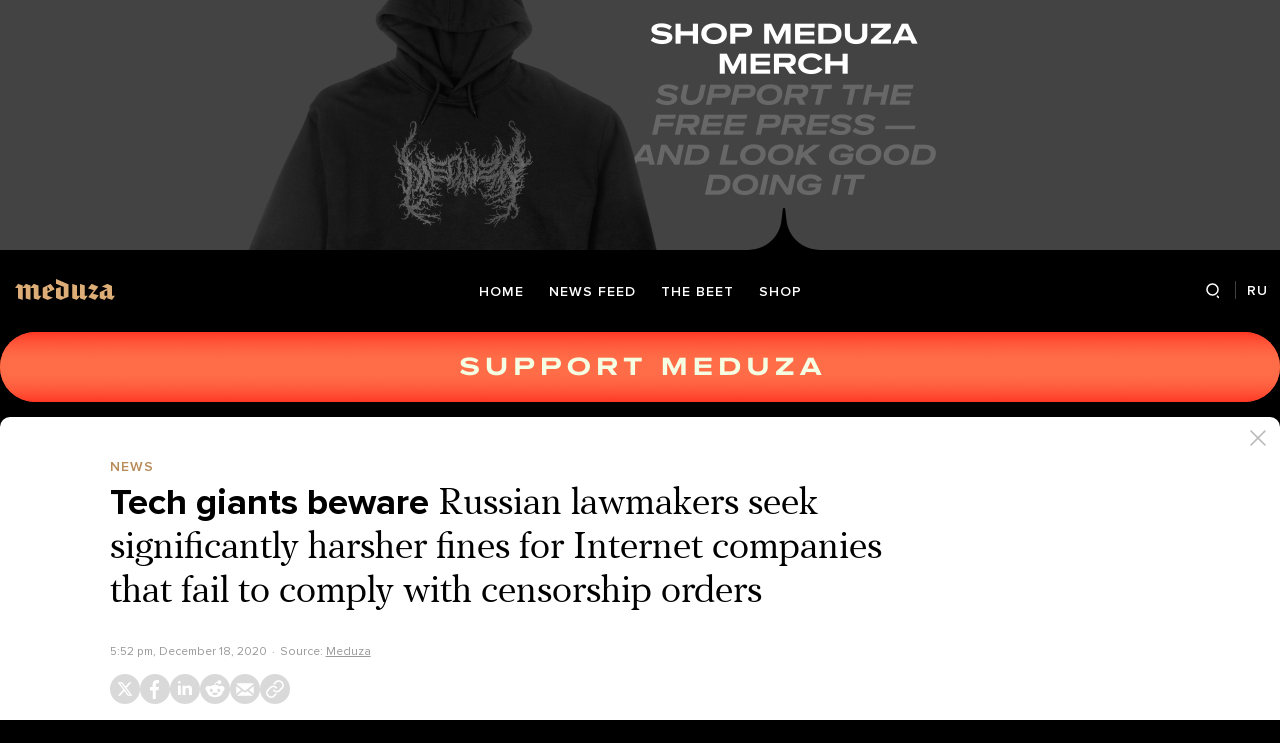

--- FILE ---
content_type: text/html; charset=utf-8
request_url: https://meduza.io/en/feature/2020/12/18/tech-giants-beware
body_size: 54434
content:
<!doctype html><html prefix="og:http://ogp.me/ns#" lang="en"><head><meta http-equiv="Content-type" content="text/html; charset=utf-8"/><meta name="viewport" content="width=device-width,initial-scale=1,minimum-scale=1,minimal-ui"><link rel="manifest" href="/manifest.json" crossorigin="use-credentials"><link rel="icon" type="image/x-icon" href="/favicon.ico"><meta name="theme-color" content="#000"><title data-rh="true">Tech giants beware Russian lawmakers seek significantly harsher fines for Internet companies that fail to comply with censorship orders — Meduza</title> <meta data-rh="true" property="og:site_name" content="Meduza"/><meta data-rh="true" property="og:title" content="Tech giants beware Russian lawmakers seek significantly harsher fines for Internet companies that fail to comply with censorship orders — Meduza"/><meta data-rh="true" property="og:url" content="https://meduza.io/en/feature/2020/12/18/tech-giants-beware"/><meta data-rh="true" property="og:locale" content="en_US"/><meta data-rh="true" property="fb:pages" content="375587425929352"/><meta data-rh="true" property="fb:app_id" content="944674498882174"/><meta data-rh="true" name="facebook-domain-verification" content="oy14jw4lf4va7ny1oby3u57hnhn03t"/><meta data-rh="true" property="al:web:should_fallback" content="true"/><meta data-rh="true" name="incorrect-apple-itunes-app" content="app-id=921508170"/><meta data-rh="true" name="incorrect-google-play-app" content="app-id=io.meduza.android"/><meta data-rh="true" name="twitter:site" content="@meduzaproject"/><meta data-rh="true" name="twitter:title" content="Tech giants beware Russian lawmakers seek significantly harsher fines for Internet companies that fail to comply with censorship orders — Meduza"/><meta data-rh="true" property="og:type" content="article"/><meta data-rh="true" name="twitter:card" content="summary_large_image"/><meta data-rh="true" property="al:ios:url" content="meduza://?id=en/feature/2020/12/18/tech-giants-beware"/><meta data-rh="true" property="al:android:url" content="meduza://?id=en/feature/2020/12/18/tech-giants-beware"/><meta data-rh="true" property="al:android:package" content="io.meduza.android"/><meta data-rh="true" name="keywords" content="новости, политика, расследование, репортаж, интервью, реакция, исследование, опрос, тест, президент, приговор, доллар, нефть, экономика, цены, средства, информация, компания, фото, видео, украина, сепаратисты, война, краткий пересказ, бестселлер"/><meta data-rh="true" name="description" content="The Russian State Duma’s state-building and legislation committee has approved amendments to a draft law on fines for Internet companies that fail to comply with orders from Russia’s federal censorship agency, Roskomnadzor, Interfax reports. In particular, tech companies that do not restrict access to and/or remove content banned in Russia could face fines tied to their annual revenue. For major companies, this could mean penalties in excess of millions or even billions of dollars. The lawmakers behind the proposal underscored that foreign companies like YouTube, Facebook, and Twitter are usually the ones responsible for these types of violations."/><meta data-rh="true" property="og:description" content="The Russian State Duma’s state-building and legislation committee has approved amendments to a draft law on fines for Internet companies that fail to comply with orders from Russia’s federal censorship agency, Roskomnadzor, Interfax reports. In particular, tech companies that do not restrict access to and/or remove content banned in Russia could face fines tied to their annual revenue. For major companies, this could mean penalties in excess of millions or even billions of dollars. The lawmakers behind the proposal underscored that foreign companies like YouTube, Facebook, and Twitter are usually the ones responsible for these types of violations."/><meta data-rh="true" name="twitter:description" content="The Russian State Duma’s state-building and legislation committee has approved amendments to a draft law on fines for Internet companies that fail to comply with orders from Russia’s federal censorship agency, Roskomnadzor, Interfax reports. In particular, tech companies that do not restrict access to and/or remove content banned in Russia could face fines tied to their annual revenue. For major companies, this could mean penalties in excess of millions or even billions of dollars. The lawmakers behind the proposal underscored that foreign companies like YouTube, Facebook, and Twitter are usually the ones responsible for these types of violations."/><meta data-rh="true" property="og:image" content="https://meduza.io/imgly/share/1608313930/en/feature/2020/12/18/tech-giants-beware"/><meta data-rh="true" property="og:image:width" content="1200"/><meta data-rh="true" property="og:image:height" content="630"/><meta data-rh="true" name="twitter:image" content="https://meduza.io/imgly/share/1608313930/en/feature/2020/12/18/tech-giants-beware"/><meta data-rh="true" property="vk:image" content="https://meduza.io/imgly/vk_share/1608313930/en/feature/2020/12/18/tech-giants-beware"/> <link data-rh="true" rel="canonical" href="https://meduza.io/en/feature/2020/12/18/tech-giants-beware"/><link data-rh="true" rel="icon" type="image/png" href="/favicon-64x64.png" sizes="64x64"/><link data-rh="true" rel="icon" type="image/png" href="/favicon-32x32.png" sizes="32x32"/><link data-rh="true" rel="icon" type="image/png" href="/favicon-16x16.png" sizes="16x16"/><link data-rh="true" rel="apple-touch-icon" href="/apple-touch-icon-1024.png"/><link data-rh="true" rel="apple-touch-icon" sizes="76x76" href="/apple-touch-icon-76.png"/><link data-rh="true" rel="apple-touch-icon" sizes="120x120" href="/apple-touch-icon-120.png"/><link data-rh="true" rel="apple-touch-icon" sizes="152x152" href="/apple-touch-icon-152.png"/><link data-rh="true" rel="apple-touch-icon" sizes="180x180" href="/apple-touch-icon-180.png"/><link data-rh="true" rel="amphtml" href="https://meduza.io/amp/en/feature/2020/12/18/tech-giants-beware"/><link data-rh="true" rel="alternate" type="application/rss+xml" title="Tech giants beware Russian lawmakers seek significantly harsher fines for Internet companies that fail to comply with censorship orders — Meduza" href="/en/rss/all"/><link data-rh="true" rel="image_src" href="https://meduza.io/imgly/share/1608313930/en/feature/2020/12/18/tech-giants-beware"/> <script>window.mdzLang = "en";
    window.mdzCurrentFonts = ["fonts\u002FPFRegalTextPro-Bold-v1.woff","fonts\u002FPFRegalTextPro-BoldItalic-v1.woff","fonts\u002FPFRegalTextPro-RegularB-v1.woff","fonts\u002FPFRegalTextPro-RegularBItalic-v1.woff","fonts\u002FProximaNova-Bold-v1.woff","fonts\u002FProximaNova-Regular-v1.woff","fonts\u002FProximaNova-Semibold-v1.woff"];
    window.mdzAppState = {"app":{"isInApp":false,"isEmbedded":false,"isPreview":false,"isMobile":true,"screen_view_type":"GRID","exchangeRatesRequestStatus":"idle","bannersRequestStatus":"idle","banners":null,"isFetchInitiated":false},"audioPlayer":{"playingEpisodeUrl":null,"byId":{}},"banners":{"top":true,"right":true,"bottom":true},"currentUser":{"daily":{"subscribed":false,"error":false},"sos":{"subscribed":false,"error":false},"lang":"en","last_opened_material":{"version":1,"url":"en\u002Ffeature\u002F2020\u002F12\u002F18\u002Ftech-giants-beware","content":{"head":[{"type":"image","data":{"display":"default","wh_810_540_url":"\u002Fimage\u002Fattachments\u002Fimages\u002F006\u002F280\u002F856\u002Fwh_810_540\u002FH5tE6UV-vxazvVrQK6cbnw.jpg","wh_1245_710_url":"\u002Fimage\u002Fattachments\u002Fimages\u002F006\u002F280\u002F856\u002Fwh_1245_710\u002FH5tE6UV-vxazvVrQK6cbnw.jpg","wh_1245_500_url":"\u002Fimage\u002Fattachments\u002Fimages\u002F006\u002F280\u002F856\u002Fwh_1245_500\u002FH5tE6UV-vxazvVrQK6cbnw.jpg","wh_615_410_url":"\u002Fimage\u002Fattachments\u002Fimages\u002F006\u002F280\u002F856\u002Fwh_615_410\u002FH5tE6UV-vxazvVrQK6cbnw.jpg","wh_405_270_url":"\u002Fimage\u002Fattachments\u002Fimages\u002F006\u002F280\u002F856\u002Fwh_405_270\u002FH5tE6UV-vxazvVrQK6cbnw.jpg","wh_300_200_url":"\u002Fimage\u002Fattachments\u002Fimages\u002F006\u002F280\u002F856\u002Fwh_300_200\u002FH5tE6UV-vxazvVrQK6cbnw.jpg","wh_165_110_url":"\u002Fimage\u002Fattachments\u002Fimages\u002F006\u002F280\u002F856\u002Fwh_165_110\u002FH5tE6UV-vxazvVrQK6cbnw.jpg","small_url":"\u002Fimage\u002Fattachments\u002Fimages\u002F006\u002F280\u002F856\u002Fsmall\u002FH5tE6UV-vxazvVrQK6cbnw.jpg","large_url":"\u002Fimage\u002Fattachments\u002Fimages\u002F006\u002F280\u002F856\u002Flarge\u002FH5tE6UV-vxazvVrQK6cbnw.jpg","elarge_url":"\u002Fimage\u002Fattachments\u002Fimages\u002F006\u002F280\u002F856\u002Felarge\u002FH5tE6UV-vxazvVrQK6cbnw.jpg","width":1335,"height":890,"credit":"Russian State Duma","cc":"button","only_on":"mobile","optimized":{"original":"\u002Fimpro\u002FgNVR7Pwjyj_3i4hTWbQWSHuTu3mDHiTC_wubZ1bNr90\u002Fresizing_type:fit\u002Fwidth:2670\u002Fheight:0\u002Fenlarge:0\u002Fquality:80\u002FaHR0cHM6Ly9tZWR1\u002FemEuaW8vaW1hZ2Uv\u002FYXR0YWNobWVudHMv\u002FaW1hZ2VzLzAwNi8y\u002FODAvODU2L29yaWdp\u002FbmFsL0g1dEU2VVYt\u002FdnhhenZWclFLNmNi\u002FbncuanBn.jpg","w325":{"1x":"\u002Fimpro\u002Fe-gdw5LYaWNsAfKiLON-0drZ5Ev9smWPhYj4diFOB6k\u002Fresizing_type:fit\u002Fwidth:325\u002Fheight:0\u002Fenlarge:1\u002Fquality:80\u002FaHR0cHM6Ly9tZWR1\u002FemEuaW8vaW1hZ2Uv\u002FYXR0YWNobWVudHMv\u002FaW1hZ2VzLzAwNi8y\u002FODAvODU2L29yaWdp\u002FbmFsL0g1dEU2VVYt\u002FdnhhenZWclFLNmNi\u002FbncuanBn.jpg","2x":"\u002Fimpro\u002FDG2jCXb1IPMwiq4Q0jXrlzcK9hbq_UCs73nxfN3OPyA\u002Fresizing_type:fit\u002Fwidth:650\u002Fheight:0\u002Fenlarge:1\u002Fquality:80\u002FaHR0cHM6Ly9tZWR1\u002FemEuaW8vaW1hZ2Uv\u002FYXR0YWNobWVudHMv\u002FaW1hZ2VzLzAwNi8y\u002FODAvODU2L29yaWdp\u002FbmFsL0g1dEU2VVYt\u002FdnhhenZWclFLNmNi\u002FbncuanBn.jpg","1x_webp":"\u002Fimpro\u002Fq06ipo3FeMLYHtUWe3aG1j3iPzRgYrG0LoJY4CPV-TA\u002Fresizing_type:fit\u002Fwidth:325\u002Fheight:0\u002Fenlarge:1\u002Fquality:80\u002FaHR0cHM6Ly9tZWR1\u002FemEuaW8vaW1hZ2Uv\u002FYXR0YWNobWVudHMv\u002FaW1hZ2VzLzAwNi8y\u002FODAvODU2L29yaWdp\u002FbmFsL0g1dEU2VVYt\u002FdnhhenZWclFLNmNi\u002FbncuanBn.webp","2x_webp":"\u002Fimpro\u002Fku1eLrVV4di5ED2Hilfpio6RPy8LLWKkC1mcG8Vywb4\u002Fresizing_type:fit\u002Fwidth:650\u002Fheight:0\u002Fenlarge:1\u002Fquality:80\u002FaHR0cHM6Ly9tZWR1\u002FemEuaW8vaW1hZ2Uv\u002FYXR0YWNobWVudHMv\u002FaW1hZ2VzLzAwNi8y\u002FODAvODU2L29yaWdp\u002FbmFsL0g1dEU2VVYt\u002FdnhhenZWclFLNmNi\u002FbncuanBn.webp"},"w520":{"1x":"\u002Fimpro\u002F7pc3uAZ4i9CoRG3hWxPp4LYl7KGN1YG9O-Te1c9jczE\u002Fresizing_type:fit\u002Fwidth:520\u002Fheight:0\u002Fenlarge:1\u002Fquality:80\u002FaHR0cHM6Ly9tZWR1\u002FemEuaW8vaW1hZ2Uv\u002FYXR0YWNobWVudHMv\u002FaW1hZ2VzLzAwNi8y\u002FODAvODU2L29yaWdp\u002FbmFsL0g1dEU2VVYt\u002FdnhhenZWclFLNmNi\u002FbncuanBn.jpg","2x":"\u002Fimpro\u002FUbGBXU2Bcf6zi_AmFngiLppSuNdtFQfG8cLttmWLAiE\u002Fresizing_type:fit\u002Fwidth:1040\u002Fheight:0\u002Fenlarge:1\u002Fquality:80\u002FaHR0cHM6Ly9tZWR1\u002FemEuaW8vaW1hZ2Uv\u002FYXR0YWNobWVudHMv\u002FaW1hZ2VzLzAwNi8y\u002FODAvODU2L29yaWdp\u002FbmFsL0g1dEU2VVYt\u002FdnhhenZWclFLNmNi\u002FbncuanBn.jpg","1x_webp":"\u002Fimpro\u002Fr9Doh8u4CzN1Sd5oD0XdqmAaMN0CcMetfm90pNm5KPY\u002Fresizing_type:fit\u002Fwidth:520\u002Fheight:0\u002Fenlarge:1\u002Fquality:80\u002FaHR0cHM6Ly9tZWR1\u002FemEuaW8vaW1hZ2Uv\u002FYXR0YWNobWVudHMv\u002FaW1hZ2VzLzAwNi8y\u002FODAvODU2L29yaWdp\u002FbmFsL0g1dEU2VVYt\u002FdnhhenZWclFLNmNi\u002FbncuanBn.webp","2x_webp":"\u002Fimpro\u002FcDAiRWYyaIDn8gBC4GU0V-jMH-0PXAnhrDvTu49lcZE\u002Fresizing_type:fit\u002Fwidth:1040\u002Fheight:0\u002Fenlarge:1\u002Fquality:80\u002FaHR0cHM6Ly9tZWR1\u002FemEuaW8vaW1hZ2Uv\u002FYXR0YWNobWVudHMv\u002FaW1hZ2VzLzAwNi8y\u002FODAvODU2L29yaWdp\u002FbmFsL0g1dEU2VVYt\u002FdnhhenZWclFLNmNi\u002FbncuanBn.webp"},"w650":{"1x":"\u002Fimpro\u002FDG2jCXb1IPMwiq4Q0jXrlzcK9hbq_UCs73nxfN3OPyA\u002Fresizing_type:fit\u002Fwidth:650\u002Fheight:0\u002Fenlarge:1\u002Fquality:80\u002FaHR0cHM6Ly9tZWR1\u002FemEuaW8vaW1hZ2Uv\u002FYXR0YWNobWVudHMv\u002FaW1hZ2VzLzAwNi8y\u002FODAvODU2L29yaWdp\u002FbmFsL0g1dEU2VVYt\u002FdnhhenZWclFLNmNi\u002FbncuanBn.jpg","2x":"\u002Fimpro\u002FBmmo-OLmySOKam8SCrE74W53jBgN5V7rVSy83eWr2Zw\u002Fresizing_type:fit\u002Fwidth:1300\u002Fheight:0\u002Fenlarge:1\u002Fquality:80\u002FaHR0cHM6Ly9tZWR1\u002FemEuaW8vaW1hZ2Uv\u002FYXR0YWNobWVudHMv\u002FaW1hZ2VzLzAwNi8y\u002FODAvODU2L29yaWdp\u002FbmFsL0g1dEU2VVYt\u002FdnhhenZWclFLNmNi\u002FbncuanBn.jpg","1x_webp":"\u002Fimpro\u002Fku1eLrVV4di5ED2Hilfpio6RPy8LLWKkC1mcG8Vywb4\u002Fresizing_type:fit\u002Fwidth:650\u002Fheight:0\u002Fenlarge:1\u002Fquality:80\u002FaHR0cHM6Ly9tZWR1\u002FemEuaW8vaW1hZ2Uv\u002FYXR0YWNobWVudHMv\u002FaW1hZ2VzLzAwNi8y\u002FODAvODU2L29yaWdp\u002FbmFsL0g1dEU2VVYt\u002FdnhhenZWclFLNmNi\u002FbncuanBn.webp","2x_webp":"\u002Fimpro\u002FjVqoGgkk9Wp9sAJV8bu3sE8II0F3JEinSiu999cl0Tc\u002Fresizing_type:fit\u002Fwidth:1300\u002Fheight:0\u002Fenlarge:1\u002Fquality:80\u002FaHR0cHM6Ly9tZWR1\u002FemEuaW8vaW1hZ2Uv\u002FYXR0YWNobWVudHMv\u002FaW1hZ2VzLzAwNi8y\u002FODAvODU2L29yaWdp\u002FbmFsL0g1dEU2VVYt\u002FdnhhenZWclFLNmNi\u002FbncuanBn.webp"},"w980":{"1x":"\u002Fimpro\u002Fi2VU1PoF2T6myLLNpMz6hr5jy_F98A2akyAlBfRedHI\u002Fresizing_type:fit\u002Fwidth:980\u002Fheight:0\u002Fenlarge:1\u002Fquality:80\u002FaHR0cHM6Ly9tZWR1\u002FemEuaW8vaW1hZ2Uv\u002FYXR0YWNobWVudHMv\u002FaW1hZ2VzLzAwNi8y\u002FODAvODU2L29yaWdp\u002FbmFsL0g1dEU2VVYt\u002FdnhhenZWclFLNmNi\u002FbncuanBn.jpg","2x":"\u002Fimpro\u002FUSIyKaGdzJRfJUlVeshEOykDdm2FqDd-nCIjRS0zN64\u002Fresizing_type:fit\u002Fwidth:1960\u002Fheight:0\u002Fenlarge:1\u002Fquality:80\u002FaHR0cHM6Ly9tZWR1\u002FemEuaW8vaW1hZ2Uv\u002FYXR0YWNobWVudHMv\u002FaW1hZ2VzLzAwNi8y\u002FODAvODU2L29yaWdp\u002FbmFsL0g1dEU2VVYt\u002FdnhhenZWclFLNmNi\u002FbncuanBn.jpg","1x_webp":"\u002Fimpro\u002FKU5r9J1WFcZLTsGM5mvL7CSCdBOlGz-FD2_4oS-32JQ\u002Fresizing_type:fit\u002Fwidth:980\u002Fheight:0\u002Fenlarge:1\u002Fquality:80\u002FaHR0cHM6Ly9tZWR1\u002FemEuaW8vaW1hZ2Uv\u002FYXR0YWNobWVudHMv\u002FaW1hZ2VzLzAwNi8y\u002FODAvODU2L29yaWdp\u002FbmFsL0g1dEU2VVYt\u002FdnhhenZWclFLNmNi\u002FbncuanBn.webp","2x_webp":"\u002Fimpro\u002F3i-mpFf15Twt_C5-oPCiUV3rI4yuc2swbh4RNXHRluQ\u002Fresizing_type:fit\u002Fwidth:1960\u002Fheight:0\u002Fenlarge:1\u002Fquality:80\u002FaHR0cHM6Ly9tZWR1\u002FemEuaW8vaW1hZ2Uv\u002FYXR0YWNobWVudHMv\u002FaW1hZ2VzLzAwNi8y\u002FODAvODU2L29yaWdp\u002FbmFsL0g1dEU2VVYt\u002FdnhhenZWclFLNmNi\u002FbncuanBn.webp"},"w1335":{"1x":"\u002Fimpro\u002F43c6nbX02dQaaubwRlh6kFZK42ZCZ3kjYBiNqDI2RxI\u002Fresizing_type:fit\u002Fwidth:1335\u002Fheight:0\u002Fenlarge:1\u002Fquality:80\u002FaHR0cHM6Ly9tZWR1\u002FemEuaW8vaW1hZ2Uv\u002FYXR0YWNobWVudHMv\u002FaW1hZ2VzLzAwNi8y\u002FODAvODU2L29yaWdp\u002FbmFsL0g1dEU2VVYt\u002FdnhhenZWclFLNmNi\u002FbncuanBn.jpg","2x":"\u002Fimpro\u002FiiMyWdrosmukBo7IAxFD9BxdGV8tpZG1ITaq4IFhVAM\u002Fresizing_type:fit\u002Fwidth:2670\u002Fheight:0\u002Fenlarge:1\u002Fquality:80\u002FaHR0cHM6Ly9tZWR1\u002FemEuaW8vaW1hZ2Uv\u002FYXR0YWNobWVudHMv\u002FaW1hZ2VzLzAwNi8y\u002FODAvODU2L29yaWdp\u002FbmFsL0g1dEU2VVYt\u002FdnhhenZWclFLNmNi\u002FbncuanBn.jpg","1x_webp":"\u002Fimpro\u002Fps2tmsFTOoyRirs2y5XIQpBOzWKGD4AD6VQEBEZFw9k\u002Fresizing_type:fit\u002Fwidth:1335\u002Fheight:0\u002Fenlarge:1\u002Fquality:80\u002FaHR0cHM6Ly9tZWR1\u002FemEuaW8vaW1hZ2Uv\u002FYXR0YWNobWVudHMv\u002FaW1hZ2VzLzAwNi8y\u002FODAvODU2L29yaWdp\u002FbmFsL0g1dEU2VVYt\u002FdnhhenZWclFLNmNi\u002FbncuanBn.webp","2x_webp":"\u002Fimpro\u002F0o1Udfjn_OWkixmdcu17bVVz0CH2cra1X5TqCGYp0Qk\u002Fresizing_type:fit\u002Fwidth:2670\u002Fheight:0\u002Fenlarge:1\u002Fquality:80\u002FaHR0cHM6Ly9tZWR1\u002FemEuaW8vaW1hZ2Uv\u002FYXR0YWNobWVudHMv\u002FaW1hZ2VzLzAwNi8y\u002FODAvODU2L29yaWdp\u002FbmFsL0g1dEU2VVYt\u002FdnhhenZWclFLNmNi\u002FbncuanBn.webp"}}},"only_on":"mobile","id":"0-b561f0bb8d09a53ab922650bf0854d6d49912bbeb52f64971a13fee7829c0986"},{"type":"tag","data":{"text":"news","theme":"gold"},"id":"1-b739644bdaf56e5d71f6a6bf1ccb44808471f3f756c252ef4c8355a7264a85e2"},{"type":"rich_title","data":{"first":"Tech giants beware","second":"Russian lawmakers seek significantly harsher fines for Internet companies that fail to comply with censorship orders"},"id":"2-50574ffc911a9290ed50ac8384b6b90cc6bc84e3e2fdf812f46ec26481d639f9"},{"type":"meta","data":{"lang":"en","components":[{"type":"datetime","datetime":1608313930,"format":"date","id":"1a3ecad1bfa85acd80214f2d50a6aa0e2bd30fecbed62558a237fdadce3eea70"},{"type":"source_name","text":"Meduza","url":"https:\u002F\u002Fmeduza.io\u002Ffeature\u002F2020\u002F12\u002F18\u002Fv-gosdume-predlozhili-uzhestochit-shtrafy-dlya-youtube-facebook-i-twitter-za-zapreschennyy-kontent-do-millionov-i-dazhe-milliardov-dollarov","id":"54c6542866d351ea6751011a3cd33bd89724ff11b338d6bb0fe30b2685be6365"}]},"id":"3-280cc757e3710bb1a72738972937e23b323cf0c0b6fb2a482c69d41e23b321c7"}],"blocks":[{"type":"image","data":{"display":"default","wh_810_540_url":"\u002Fimage\u002Fattachments\u002Fimages\u002F006\u002F280\u002F856\u002Fwh_810_540\u002FH5tE6UV-vxazvVrQK6cbnw.jpg","wh_1245_710_url":"\u002Fimage\u002Fattachments\u002Fimages\u002F006\u002F280\u002F856\u002Fwh_1245_710\u002FH5tE6UV-vxazvVrQK6cbnw.jpg","wh_1245_500_url":"\u002Fimage\u002Fattachments\u002Fimages\u002F006\u002F280\u002F856\u002Fwh_1245_500\u002FH5tE6UV-vxazvVrQK6cbnw.jpg","wh_615_410_url":"\u002Fimage\u002Fattachments\u002Fimages\u002F006\u002F280\u002F856\u002Fwh_615_410\u002FH5tE6UV-vxazvVrQK6cbnw.jpg","wh_405_270_url":"\u002Fimage\u002Fattachments\u002Fimages\u002F006\u002F280\u002F856\u002Fwh_405_270\u002FH5tE6UV-vxazvVrQK6cbnw.jpg","wh_300_200_url":"\u002Fimage\u002Fattachments\u002Fimages\u002F006\u002F280\u002F856\u002Fwh_300_200\u002FH5tE6UV-vxazvVrQK6cbnw.jpg","wh_165_110_url":"\u002Fimage\u002Fattachments\u002Fimages\u002F006\u002F280\u002F856\u002Fwh_165_110\u002FH5tE6UV-vxazvVrQK6cbnw.jpg","small_url":"\u002Fimage\u002Fattachments\u002Fimages\u002F006\u002F280\u002F856\u002Fsmall\u002FH5tE6UV-vxazvVrQK6cbnw.jpg","large_url":"\u002Fimage\u002Fattachments\u002Fimages\u002F006\u002F280\u002F856\u002Flarge\u002FH5tE6UV-vxazvVrQK6cbnw.jpg","elarge_url":"\u002Fimage\u002Fattachments\u002Fimages\u002F006\u002F280\u002F856\u002Felarge\u002FH5tE6UV-vxazvVrQK6cbnw.jpg","width":1335,"height":890,"credit":"Russian State Duma","cc":"default","only_on":"desktop","optimized":{"original":"\u002Fimpro\u002FgNVR7Pwjyj_3i4hTWbQWSHuTu3mDHiTC_wubZ1bNr90\u002Fresizing_type:fit\u002Fwidth:2670\u002Fheight:0\u002Fenlarge:0\u002Fquality:80\u002FaHR0cHM6Ly9tZWR1\u002FemEuaW8vaW1hZ2Uv\u002FYXR0YWNobWVudHMv\u002FaW1hZ2VzLzAwNi8y\u002FODAvODU2L29yaWdp\u002FbmFsL0g1dEU2VVYt\u002FdnhhenZWclFLNmNi\u002FbncuanBn.jpg","w325":{"1x":"\u002Fimpro\u002Fe-gdw5LYaWNsAfKiLON-0drZ5Ev9smWPhYj4diFOB6k\u002Fresizing_type:fit\u002Fwidth:325\u002Fheight:0\u002Fenlarge:1\u002Fquality:80\u002FaHR0cHM6Ly9tZWR1\u002FemEuaW8vaW1hZ2Uv\u002FYXR0YWNobWVudHMv\u002FaW1hZ2VzLzAwNi8y\u002FODAvODU2L29yaWdp\u002FbmFsL0g1dEU2VVYt\u002FdnhhenZWclFLNmNi\u002FbncuanBn.jpg","2x":"\u002Fimpro\u002FDG2jCXb1IPMwiq4Q0jXrlzcK9hbq_UCs73nxfN3OPyA\u002Fresizing_type:fit\u002Fwidth:650\u002Fheight:0\u002Fenlarge:1\u002Fquality:80\u002FaHR0cHM6Ly9tZWR1\u002FemEuaW8vaW1hZ2Uv\u002FYXR0YWNobWVudHMv\u002FaW1hZ2VzLzAwNi8y\u002FODAvODU2L29yaWdp\u002FbmFsL0g1dEU2VVYt\u002FdnhhenZWclFLNmNi\u002FbncuanBn.jpg","1x_webp":"\u002Fimpro\u002Fq06ipo3FeMLYHtUWe3aG1j3iPzRgYrG0LoJY4CPV-TA\u002Fresizing_type:fit\u002Fwidth:325\u002Fheight:0\u002Fenlarge:1\u002Fquality:80\u002FaHR0cHM6Ly9tZWR1\u002FemEuaW8vaW1hZ2Uv\u002FYXR0YWNobWVudHMv\u002FaW1hZ2VzLzAwNi8y\u002FODAvODU2L29yaWdp\u002FbmFsL0g1dEU2VVYt\u002FdnhhenZWclFLNmNi\u002FbncuanBn.webp","2x_webp":"\u002Fimpro\u002Fku1eLrVV4di5ED2Hilfpio6RPy8LLWKkC1mcG8Vywb4\u002Fresizing_type:fit\u002Fwidth:650\u002Fheight:0\u002Fenlarge:1\u002Fquality:80\u002FaHR0cHM6Ly9tZWR1\u002FemEuaW8vaW1hZ2Uv\u002FYXR0YWNobWVudHMv\u002FaW1hZ2VzLzAwNi8y\u002FODAvODU2L29yaWdp\u002FbmFsL0g1dEU2VVYt\u002FdnhhenZWclFLNmNi\u002FbncuanBn.webp"},"w520":{"1x":"\u002Fimpro\u002F7pc3uAZ4i9CoRG3hWxPp4LYl7KGN1YG9O-Te1c9jczE\u002Fresizing_type:fit\u002Fwidth:520\u002Fheight:0\u002Fenlarge:1\u002Fquality:80\u002FaHR0cHM6Ly9tZWR1\u002FemEuaW8vaW1hZ2Uv\u002FYXR0YWNobWVudHMv\u002FaW1hZ2VzLzAwNi8y\u002FODAvODU2L29yaWdp\u002FbmFsL0g1dEU2VVYt\u002FdnhhenZWclFLNmNi\u002FbncuanBn.jpg","2x":"\u002Fimpro\u002FUbGBXU2Bcf6zi_AmFngiLppSuNdtFQfG8cLttmWLAiE\u002Fresizing_type:fit\u002Fwidth:1040\u002Fheight:0\u002Fenlarge:1\u002Fquality:80\u002FaHR0cHM6Ly9tZWR1\u002FemEuaW8vaW1hZ2Uv\u002FYXR0YWNobWVudHMv\u002FaW1hZ2VzLzAwNi8y\u002FODAvODU2L29yaWdp\u002FbmFsL0g1dEU2VVYt\u002FdnhhenZWclFLNmNi\u002FbncuanBn.jpg","1x_webp":"\u002Fimpro\u002Fr9Doh8u4CzN1Sd5oD0XdqmAaMN0CcMetfm90pNm5KPY\u002Fresizing_type:fit\u002Fwidth:520\u002Fheight:0\u002Fenlarge:1\u002Fquality:80\u002FaHR0cHM6Ly9tZWR1\u002FemEuaW8vaW1hZ2Uv\u002FYXR0YWNobWVudHMv\u002FaW1hZ2VzLzAwNi8y\u002FODAvODU2L29yaWdp\u002FbmFsL0g1dEU2VVYt\u002FdnhhenZWclFLNmNi\u002FbncuanBn.webp","2x_webp":"\u002Fimpro\u002FcDAiRWYyaIDn8gBC4GU0V-jMH-0PXAnhrDvTu49lcZE\u002Fresizing_type:fit\u002Fwidth:1040\u002Fheight:0\u002Fenlarge:1\u002Fquality:80\u002FaHR0cHM6Ly9tZWR1\u002FemEuaW8vaW1hZ2Uv\u002FYXR0YWNobWVudHMv\u002FaW1hZ2VzLzAwNi8y\u002FODAvODU2L29yaWdp\u002FbmFsL0g1dEU2VVYt\u002FdnhhenZWclFLNmNi\u002FbncuanBn.webp"},"w650":{"1x":"\u002Fimpro\u002FDG2jCXb1IPMwiq4Q0jXrlzcK9hbq_UCs73nxfN3OPyA\u002Fresizing_type:fit\u002Fwidth:650\u002Fheight:0\u002Fenlarge:1\u002Fquality:80\u002FaHR0cHM6Ly9tZWR1\u002FemEuaW8vaW1hZ2Uv\u002FYXR0YWNobWVudHMv\u002FaW1hZ2VzLzAwNi8y\u002FODAvODU2L29yaWdp\u002FbmFsL0g1dEU2VVYt\u002FdnhhenZWclFLNmNi\u002FbncuanBn.jpg","2x":"\u002Fimpro\u002FBmmo-OLmySOKam8SCrE74W53jBgN5V7rVSy83eWr2Zw\u002Fresizing_type:fit\u002Fwidth:1300\u002Fheight:0\u002Fenlarge:1\u002Fquality:80\u002FaHR0cHM6Ly9tZWR1\u002FemEuaW8vaW1hZ2Uv\u002FYXR0YWNobWVudHMv\u002FaW1hZ2VzLzAwNi8y\u002FODAvODU2L29yaWdp\u002FbmFsL0g1dEU2VVYt\u002FdnhhenZWclFLNmNi\u002FbncuanBn.jpg","1x_webp":"\u002Fimpro\u002Fku1eLrVV4di5ED2Hilfpio6RPy8LLWKkC1mcG8Vywb4\u002Fresizing_type:fit\u002Fwidth:650\u002Fheight:0\u002Fenlarge:1\u002Fquality:80\u002FaHR0cHM6Ly9tZWR1\u002FemEuaW8vaW1hZ2Uv\u002FYXR0YWNobWVudHMv\u002FaW1hZ2VzLzAwNi8y\u002FODAvODU2L29yaWdp\u002FbmFsL0g1dEU2VVYt\u002FdnhhenZWclFLNmNi\u002FbncuanBn.webp","2x_webp":"\u002Fimpro\u002FjVqoGgkk9Wp9sAJV8bu3sE8II0F3JEinSiu999cl0Tc\u002Fresizing_type:fit\u002Fwidth:1300\u002Fheight:0\u002Fenlarge:1\u002Fquality:80\u002FaHR0cHM6Ly9tZWR1\u002FemEuaW8vaW1hZ2Uv\u002FYXR0YWNobWVudHMv\u002FaW1hZ2VzLzAwNi8y\u002FODAvODU2L29yaWdp\u002FbmFsL0g1dEU2VVYt\u002FdnhhenZWclFLNmNi\u002FbncuanBn.webp"},"w980":{"1x":"\u002Fimpro\u002Fi2VU1PoF2T6myLLNpMz6hr5jy_F98A2akyAlBfRedHI\u002Fresizing_type:fit\u002Fwidth:980\u002Fheight:0\u002Fenlarge:1\u002Fquality:80\u002FaHR0cHM6Ly9tZWR1\u002FemEuaW8vaW1hZ2Uv\u002FYXR0YWNobWVudHMv\u002FaW1hZ2VzLzAwNi8y\u002FODAvODU2L29yaWdp\u002FbmFsL0g1dEU2VVYt\u002FdnhhenZWclFLNmNi\u002FbncuanBn.jpg","2x":"\u002Fimpro\u002FUSIyKaGdzJRfJUlVeshEOykDdm2FqDd-nCIjRS0zN64\u002Fresizing_type:fit\u002Fwidth:1960\u002Fheight:0\u002Fenlarge:1\u002Fquality:80\u002FaHR0cHM6Ly9tZWR1\u002FemEuaW8vaW1hZ2Uv\u002FYXR0YWNobWVudHMv\u002FaW1hZ2VzLzAwNi8y\u002FODAvODU2L29yaWdp\u002FbmFsL0g1dEU2VVYt\u002FdnhhenZWclFLNmNi\u002FbncuanBn.jpg","1x_webp":"\u002Fimpro\u002FKU5r9J1WFcZLTsGM5mvL7CSCdBOlGz-FD2_4oS-32JQ\u002Fresizing_type:fit\u002Fwidth:980\u002Fheight:0\u002Fenlarge:1\u002Fquality:80\u002FaHR0cHM6Ly9tZWR1\u002FemEuaW8vaW1hZ2Uv\u002FYXR0YWNobWVudHMv\u002FaW1hZ2VzLzAwNi8y\u002FODAvODU2L29yaWdp\u002FbmFsL0g1dEU2VVYt\u002FdnhhenZWclFLNmNi\u002FbncuanBn.webp","2x_webp":"\u002Fimpro\u002F3i-mpFf15Twt_C5-oPCiUV3rI4yuc2swbh4RNXHRluQ\u002Fresizing_type:fit\u002Fwidth:1960\u002Fheight:0\u002Fenlarge:1\u002Fquality:80\u002FaHR0cHM6Ly9tZWR1\u002FemEuaW8vaW1hZ2Uv\u002FYXR0YWNobWVudHMv\u002FaW1hZ2VzLzAwNi8y\u002FODAvODU2L29yaWdp\u002FbmFsL0g1dEU2VVYt\u002FdnhhenZWclFLNmNi\u002FbncuanBn.webp"},"w1335":{"1x":"\u002Fimpro\u002F43c6nbX02dQaaubwRlh6kFZK42ZCZ3kjYBiNqDI2RxI\u002Fresizing_type:fit\u002Fwidth:1335\u002Fheight:0\u002Fenlarge:1\u002Fquality:80\u002FaHR0cHM6Ly9tZWR1\u002FemEuaW8vaW1hZ2Uv\u002FYXR0YWNobWVudHMv\u002FaW1hZ2VzLzAwNi8y\u002FODAvODU2L29yaWdp\u002FbmFsL0g1dEU2VVYt\u002FdnhhenZWclFLNmNi\u002FbncuanBn.jpg","2x":"\u002Fimpro\u002FiiMyWdrosmukBo7IAxFD9BxdGV8tpZG1ITaq4IFhVAM\u002Fresizing_type:fit\u002Fwidth:2670\u002Fheight:0\u002Fenlarge:1\u002Fquality:80\u002FaHR0cHM6Ly9tZWR1\u002FemEuaW8vaW1hZ2Uv\u002FYXR0YWNobWVudHMv\u002FaW1hZ2VzLzAwNi8y\u002FODAvODU2L29yaWdp\u002FbmFsL0g1dEU2VVYt\u002FdnhhenZWclFLNmNi\u002FbncuanBn.jpg","1x_webp":"\u002Fimpro\u002Fps2tmsFTOoyRirs2y5XIQpBOzWKGD4AD6VQEBEZFw9k\u002Fresizing_type:fit\u002Fwidth:1335\u002Fheight:0\u002Fenlarge:1\u002Fquality:80\u002FaHR0cHM6Ly9tZWR1\u002FemEuaW8vaW1hZ2Uv\u002FYXR0YWNobWVudHMv\u002FaW1hZ2VzLzAwNi8y\u002FODAvODU2L29yaWdp\u002FbmFsL0g1dEU2VVYt\u002FdnhhenZWclFLNmNi\u002FbncuanBn.webp","2x_webp":"\u002Fimpro\u002F0o1Udfjn_OWkixmdcu17bVVz0CH2cra1X5TqCGYp0Qk\u002Fresizing_type:fit\u002Fwidth:2670\u002Fheight:0\u002Fenlarge:1\u002Fquality:80\u002FaHR0cHM6Ly9tZWR1\u002FemEuaW8vaW1hZ2Uv\u002FYXR0YWNobWVudHMv\u002FaW1hZ2VzLzAwNi8y\u002FODAvODU2L29yaWdp\u002FbmFsL0g1dEU2VVYt\u002FdnhhenZWclFLNmNi\u002FbncuanBn.webp"}}},"only_on":"desktop","id":"0-efa885a08e85ee69b83f766553f8c2c37a4cbacb95987aebe29f0fda4ee8181f"},{"type":"lead","data":"The Russian State Duma’s state-building and legislation\u003Cstrong\u003E \u003C\u002Fstrong\u003Ecommittee has approved amendments to a \u003Ca href=\"https:\u002F\u002Fsozd.duma.gov.ru\u002Fbill\u002F989758-7\" target=\"_blank\" rel=\"noopener\"\u003Edraft law\u003C\u002Fa\u003E on fines for Internet companies that fail to comply with orders from Russia’s federal censorship agency, Roskomnadzor, Interfax \u003Ca href=\"https:\u002F\u002Fwww.interfax.ru\u002Frussia\u002F741936\" target=\"_blank\" rel=\"noopener\"\u003Ereports\u003C\u002Fa\u003E. In particular, tech companies that do not restrict access to and\u002For remove content banned in Russia could face fines tied to their annual revenue. For major companies, this could mean penalties in excess of millions or even billions of dollars. The lawmakers behind the proposal underscored that foreign companies like YouTube, Facebook, and Twitter are usually the ones responsible for these types of violations.","id":"1-a58fc91bf07efc0559c04b7f03fb1444b9b073e4c0c9cbbc4c26af9b9dc4df9f"},{"type":"lead_hr","id":"2-e3b0c44298fc1c149afbf4c8996fb92427ae41e4649b934ca495991b7852b855"},{"type":"p","data":"In the approved amendments to the draft law, Russian lawmakers have proposed making repeated violations committed by hosting providers punishable by maximum fines ranging from 5 to 10 percent of the company’s revenue, with a minimum penalty of four million rubles (about $54,500). In its original form, the bill contained no mention of penalties tied to company revenue: it simply outlined fines for legal entities ranging from four to eight million rubles (about $54,500 to $109,000).","length":485,"id":"3-333e4aff223d4f8ab3c59e76a718dd58232910b965f4ba3f210eee1d64e249a8"},{"type":"p","data":"The authors of the amendments suggested tying fines for website providers and owners who fail to remove information banned in Russia to income level, as well. In such cases, the maximum fine for legal entities would range from 10 to 20 percent of their revenue for the year, with a minimum penalty of eight million rubles ($109,000). In its original form, the bill outlined fines for legal entities ranging from 8 to 15 million rubles (about $109,000 to $204,000). ","length":465,"id":"4-1d05a257ddf79f7529c5f69df33dc2e9d0f89db129a3d5a79494504a0eb16120"},{"type":"p","data":"According to the authors of the bill, foreign companies — including Internet giants like YouTube, Facebook, and Twitter — violate Russia’s legal requirements more often than others. According to Roskomnadzor, as of April 2020, YouTube had failed to remove 10,482 pages containing banned content, Twitter had failed to remove 1,462 pages, Instagram — 1,435, and Facebook — 362. ","length":377,"id":"5-43e4ec8833c8f9cab0598916e75a0eb0aed67d0abeeb8255ed067a432a64cb78"},{"type":"p","data":"Who will be responsible for paying the fines — the company’s head office or its representative offices in Russia — remains unclear. For example, YouTube’s parent company, Google, has its own Russian LLC. According to \u003Ca href=\"https:\u002F\u002Fadindex.ru\u002Fnews\u002Fdigital\u002F2020\u002F07\u002F3\u002F283398.phtml#:~:text=%D0%92%D1%8B%D1%80%D1%83%D1%87%D0%BA%D0%B0%20%D0%9E%D0%9E%D0%9E%20%C2%AB%D0%93%D1%83%D0%B3%D0%BB%C2%BB%2C%20%D1%80%D0%BE%D1%81%D1%81%D0%B8%D0%B9%D1%81%D0%BA%D0%BE%D0%B9,%2D%D0%BC%20%D0%B4%D0%B8%D0%BD%D0%B0%D0%BC%D0%B8%D0%BA%D0%B0%20%D1%81%D0%BE%D1%81%D1%82%D0%B0%D0%B2%D0%B8%D0%BB%D0%B0%2032%25.\" target=\"_blank\" rel=\"noopener\"\u003Eopen data\u003C\u002Fa\u003E, this company’s revenue amounted to 74.9 billion rubles (about $1.02 billion) in 2019. In this case, it could face a maximum fine of nearly 15 billion rubles ($204 million). But if lawmakers were planning to impose penalties on the company’s head office, Google could face fines \u003Cspan data-id=\"955862\" data-title=\"Based on what?\" class=\"FootnoteLink\" data-body=\"&lt;p&gt;This calculation is based on the revenue of Google’s parent company, Alphabet, which totaled $161.2 billion in 2019.&lt;\u002Fp&gt;\"\u003Ein excess of $32 billion\u003C\u002Fspan\u003E. ","length":532,"id":"6-54ee20217b1177a559ab9cc6f636ef5d55d1e9516be910c6b3ff577edb9d12c4"},{"type":"p","data":"Previously, Russian courts have \u003Ca href=\"https:\u002F\u002Fmeduza.io\u002Fnews\u002F2020\u002F08\u002F10\u002Fsud-v-moskve-oshtrafoval-google-na-1-5-milliona-rubley-za-povtornyy-otkaz-filtrovat-zapreschennyy-kontent%5C\" target=\"_blank\" rel=\"noopener\"\u003Erepeatedly\u003C\u002Fa\u003E \u003Ca href=\"https:\u002F\u002Fmeduza.io\u002Fnews\u002F2020\u002F12\u002F17\u002Fsud-v-moskve-oshtrafoval-google-na-tri-milliona-rubley-za-nedostatochnuyu-filtratsiyu-kontenta\" target=\"_blank\" rel=\"noopener\"\u003Efined\u003C\u002Fa\u003E the American company Google LLC for \u003Ca href=\"https:\u002F\u002Fmeduza.io\u002Fnews\u002F2019\u002F07\u002F18\u002Froskomnadzor-oshtrafoval-google-na-700-tysyach-rubley\" target=\"_blank\" rel=\"noopener\"\u003Erefusing\u003C\u002Fa\u003E to filter content banned in Russia — the penalties imposed on the company thus far have ranged from 700,000 to three million rubles (about $9,525 to $40,830).","length":252,"id":"7-11b9e5bd30a17d0c83c40b51a08b67b9213cf1f8e7c17d991530610c0e7b745e"},{"type":"p","data":"Facebook and Twitter do not have representative offices in Russia. In 2019, Facebook’s \u003Ca href=\"https:\u002F\u002F1prime.ru\u002Ftelecommunications_and_technologies\u002F20200130\u002F830866359.html\" target=\"_blank\" rel=\"noopener\"\u003Erevenue\u003C\u002Fa\u003E was $70.7 billion (the amount it earned in Russia remains unknown), so presumably it could face a maximum fine of more than $14 billion. Twitter’s \u003Ca href=\"https:\u002F\u002F1prime.ru\u002Fbusiness\u002F20200206\u002F830904618.html\" target=\"_blank\" rel=\"noopener\"\u003Eincome\u003C\u002Fa\u003E last year was $3.46 billion, which means it could face a maximum penalty of around $700 million. ","length":346,"id":"8-f38a245a92c14432468b721e7cddda7e825c35c91a363414fb4a20faa41affde"},{"type":"related_rich","data":{"url":"en\u002Ffeature\u002F2020\u002F11\u002F20\u002Fto-block-or-not-to-block","cover":{"ratio":1.5,"layout":"rich","urls":{"w325":{"1x":"\u002Fimpro\u002FGW0E4Xk0VK-R_vy5DCGnUmBsihWlt8YRMx1rlQPdaZ8\u002Fresizing_type:fit\u002Fwidth:325\u002Fheight:0\u002Fenlarge:1\u002Fquality:80\u002FaHR0cHM6Ly9tZWR1\u002FemEuaW8vaW1hZ2Uv\u002FYXR0YWNobWVudHMv\u002FaW1hZ2VzLzAwNi8x\u002FODYvMzA5L3doXzYx\u002FNV80MTAvLUh6Sk1N\u002FNEFRTXRWUWZXeDRl\u002FdWdudy5qcGc.jpg","2x":"\u002Fimpro\u002FAbtZWpkkvtyagY0gxwMBlObu9Ul-wKU-GT5ZCaB1AzI\u002Fresizing_type:fit\u002Fwidth:650\u002Fheight:0\u002Fenlarge:1\u002Fquality:80\u002FaHR0cHM6Ly9tZWR1\u002FemEuaW8vaW1hZ2Uv\u002FYXR0YWNobWVudHMv\u002FaW1hZ2VzLzAwNi8x\u002FODYvMzA5L3doXzYx\u002FNV80MTAvLUh6Sk1N\u002FNEFRTXRWUWZXeDRl\u002FdWdudy5qcGc.jpg","1x_webp":"\u002Fimpro\u002FEVJIRb6F5CCbfCv60mHEGmGwt_uI1EdF4pnfu4cFvtY\u002Fresizing_type:fit\u002Fwidth:325\u002Fheight:0\u002Fenlarge:1\u002Fquality:80\u002FaHR0cHM6Ly9tZWR1\u002FemEuaW8vaW1hZ2Uv\u002FYXR0YWNobWVudHMv\u002FaW1hZ2VzLzAwNi8x\u002FODYvMzA5L3doXzYx\u002FNV80MTAvLUh6Sk1N\u002FNEFRTXRWUWZXeDRl\u002FdWdudy5qcGc.webp","2x_webp":"\u002Fimpro\u002FvMm0luOiXL7rBJtNb02WJk3hot1Kibg-swGPlT2pcYY\u002Fresizing_type:fit\u002Fwidth:650\u002Fheight:0\u002Fenlarge:1\u002Fquality:80\u002FaHR0cHM6Ly9tZWR1\u002FemEuaW8vaW1hZ2Uv\u002FYXR0YWNobWVudHMv\u002FaW1hZ2VzLzAwNi8x\u002FODYvMzA5L3doXzYx\u002FNV80MTAvLUh6Sk1N\u002FNEFRTXRWUWZXeDRl\u002FdWdudy5qcGc.webp"},"w600":{"1x":"\u002Fimpro\u002Fs3-KipCHWn7k_A0Qcf1aGCa6Qf7WfY-kFEYNgJSpkEk\u002Fresizing_type:fit\u002Fwidth:600\u002Fheight:0\u002Fenlarge:1\u002Fquality:80\u002FaHR0cHM6Ly9tZWR1\u002FemEuaW8vaW1hZ2Uv\u002FYXR0YWNobWVudHMv\u002FaW1hZ2VzLzAwNi8x\u002FODYvMzA5L3doXzYx\u002FNV80MTAvLUh6Sk1N\u002FNEFRTXRWUWZXeDRl\u002FdWdudy5qcGc.jpg","2x":"\u002Fimpro\u002Fd8o5oohtgBWrwmQpAFD0h4f1J4bJFmzkeUtFUbmB2rE\u002Fresizing_type:fit\u002Fwidth:1200\u002Fheight:0\u002Fenlarge:1\u002Fquality:80\u002FaHR0cHM6Ly9tZWR1\u002FemEuaW8vaW1hZ2Uv\u002FYXR0YWNobWVudHMv\u002FaW1hZ2VzLzAwNi8x\u002FODYvMzA5L3doXzYx\u002FNV80MTAvLUh6Sk1N\u002FNEFRTXRWUWZXeDRl\u002FdWdudy5qcGc.jpg","1x_webp":"\u002Fimpro\u002FN_5bEpODA0MQsxrF3id1v-n38aX4g1c3bpsnMgFvgV4\u002Fresizing_type:fit\u002Fwidth:600\u002Fheight:0\u002Fenlarge:1\u002Fquality:80\u002FaHR0cHM6Ly9tZWR1\u002FemEuaW8vaW1hZ2Uv\u002FYXR0YWNobWVudHMv\u002FaW1hZ2VzLzAwNi8x\u002FODYvMzA5L3doXzYx\u002FNV80MTAvLUh6Sk1N\u002FNEFRTXRWUWZXeDRl\u002FdWdudy5qcGc.webp","2x_webp":"\u002Fimpro\u002FbI00fCrf7b_gxpQhlWr_oJOIvrdmHg8mFztZeQxUvOc\u002Fresizing_type:fit\u002Fwidth:1200\u002Fheight:0\u002Fenlarge:1\u002Fquality:80\u002FaHR0cHM6Ly9tZWR1\u002FemEuaW8vaW1hZ2Uv\u002FYXR0YWNobWVudHMv\u002FaW1hZ2VzLzAwNi8x\u002FODYvMzA5L3doXzYx\u002FNV80MTAvLUh6Sk1N\u002FNEFRTXRWUWZXeDRl\u002FdWdudy5qcGc.webp"}},"tag":"Read more","gradients":{"text_rgb":"255,255,255","bg_rgb":"0,0,0"}},"fallback":{"data":{"title":"Read more","related":[{"title":"To block or not to block","layout":"rich","second_title":"Will Roskomnadzor actually restrict access to major sites like YouTube for ‘censoring’ Russian content?","url":"en\u002Ffeature\u002F2020\u002F11\u002F20\u002Fto-block-or-not-to-block","id":"0-e3b0c44298fc1c149afbf4c8996fb92427ae41e4649b934ca495991b7852b855"}]},"only_on":"desktop"},"blocks":[{"type":"rich_title","data":{"first":"To block or not to block","second":"Will Roskomnadzor actually restrict access to major sites like YouTube for ‘censoring’ Russian content?","as":"h3","featured":false},"id":"0-26783f28977acc242e485a58e5362dd1f4a745e4ab1b9aff87d3645331adcf5a"},{"type":"meta","data":{"lang":"en","components":[{"type":"datetime","datetime":1605904940,"format":"from_now","id":"0-e3b0c44298fc1c149afbf4c8996fb92427ae41e4649b934ca495991b7852b855"}],"theme":"light"},"id":"1-45ae8b5709dff645e6b653a159983f48a2744213a5ca3f0205b9250f3eedeac7"}]},"only_on":"desktop","id":"9-23a7aae3f97f18a8109f933a1e9fc7d34bfe277f82a0bb7eb68b8f5b919986b1"},{"type":"related_rich","data":{"url":"en\u002Ffeature\u002F2020\u002F11\u002F20\u002Fto-block-or-not-to-block","cover":{"ratio":1.5,"layout":"rich","urls":{"w325":{"1x":"\u002Fimpro\u002FGW0E4Xk0VK-R_vy5DCGnUmBsihWlt8YRMx1rlQPdaZ8\u002Fresizing_type:fit\u002Fwidth:325\u002Fheight:0\u002Fenlarge:1\u002Fquality:80\u002FaHR0cHM6Ly9tZWR1\u002FemEuaW8vaW1hZ2Uv\u002FYXR0YWNobWVudHMv\u002FaW1hZ2VzLzAwNi8x\u002FODYvMzA5L3doXzYx\u002FNV80MTAvLUh6Sk1N\u002FNEFRTXRWUWZXeDRl\u002FdWdudy5qcGc.jpg","2x":"\u002Fimpro\u002FAbtZWpkkvtyagY0gxwMBlObu9Ul-wKU-GT5ZCaB1AzI\u002Fresizing_type:fit\u002Fwidth:650\u002Fheight:0\u002Fenlarge:1\u002Fquality:80\u002FaHR0cHM6Ly9tZWR1\u002FemEuaW8vaW1hZ2Uv\u002FYXR0YWNobWVudHMv\u002FaW1hZ2VzLzAwNi8x\u002FODYvMzA5L3doXzYx\u002FNV80MTAvLUh6Sk1N\u002FNEFRTXRWUWZXeDRl\u002FdWdudy5qcGc.jpg","1x_webp":"\u002Fimpro\u002FEVJIRb6F5CCbfCv60mHEGmGwt_uI1EdF4pnfu4cFvtY\u002Fresizing_type:fit\u002Fwidth:325\u002Fheight:0\u002Fenlarge:1\u002Fquality:80\u002FaHR0cHM6Ly9tZWR1\u002FemEuaW8vaW1hZ2Uv\u002FYXR0YWNobWVudHMv\u002FaW1hZ2VzLzAwNi8x\u002FODYvMzA5L3doXzYx\u002FNV80MTAvLUh6Sk1N\u002FNEFRTXRWUWZXeDRl\u002FdWdudy5qcGc.webp","2x_webp":"\u002Fimpro\u002FvMm0luOiXL7rBJtNb02WJk3hot1Kibg-swGPlT2pcYY\u002Fresizing_type:fit\u002Fwidth:650\u002Fheight:0\u002Fenlarge:1\u002Fquality:80\u002FaHR0cHM6Ly9tZWR1\u002FemEuaW8vaW1hZ2Uv\u002FYXR0YWNobWVudHMv\u002FaW1hZ2VzLzAwNi8x\u002FODYvMzA5L3doXzYx\u002FNV80MTAvLUh6Sk1N\u002FNEFRTXRWUWZXeDRl\u002FdWdudy5qcGc.webp"},"w600":{"1x":"\u002Fimpro\u002Fs3-KipCHWn7k_A0Qcf1aGCa6Qf7WfY-kFEYNgJSpkEk\u002Fresizing_type:fit\u002Fwidth:600\u002Fheight:0\u002Fenlarge:1\u002Fquality:80\u002FaHR0cHM6Ly9tZWR1\u002FemEuaW8vaW1hZ2Uv\u002FYXR0YWNobWVudHMv\u002FaW1hZ2VzLzAwNi8x\u002FODYvMzA5L3doXzYx\u002FNV80MTAvLUh6Sk1N\u002FNEFRTXRWUWZXeDRl\u002FdWdudy5qcGc.jpg","2x":"\u002Fimpro\u002Fd8o5oohtgBWrwmQpAFD0h4f1J4bJFmzkeUtFUbmB2rE\u002Fresizing_type:fit\u002Fwidth:1200\u002Fheight:0\u002Fenlarge:1\u002Fquality:80\u002FaHR0cHM6Ly9tZWR1\u002FemEuaW8vaW1hZ2Uv\u002FYXR0YWNobWVudHMv\u002FaW1hZ2VzLzAwNi8x\u002FODYvMzA5L3doXzYx\u002FNV80MTAvLUh6Sk1N\u002FNEFRTXRWUWZXeDRl\u002FdWdudy5qcGc.jpg","1x_webp":"\u002Fimpro\u002FN_5bEpODA0MQsxrF3id1v-n38aX4g1c3bpsnMgFvgV4\u002Fresizing_type:fit\u002Fwidth:600\u002Fheight:0\u002Fenlarge:1\u002Fquality:80\u002FaHR0cHM6Ly9tZWR1\u002FemEuaW8vaW1hZ2Uv\u002FYXR0YWNobWVudHMv\u002FaW1hZ2VzLzAwNi8x\u002FODYvMzA5L3doXzYx\u002FNV80MTAvLUh6Sk1N\u002FNEFRTXRWUWZXeDRl\u002FdWdudy5qcGc.webp","2x_webp":"\u002Fimpro\u002FbI00fCrf7b_gxpQhlWr_oJOIvrdmHg8mFztZeQxUvOc\u002Fresizing_type:fit\u002Fwidth:1200\u002Fheight:0\u002Fenlarge:1\u002Fquality:80\u002FaHR0cHM6Ly9tZWR1\u002FemEuaW8vaW1hZ2Uv\u002FYXR0YWNobWVudHMv\u002FaW1hZ2VzLzAwNi8x\u002FODYvMzA5L3doXzYx\u002FNV80MTAvLUh6Sk1N\u002FNEFRTXRWUWZXeDRl\u002FdWdudy5qcGc.webp"}},"tag":"Read more","gradients":{"text_rgb":"255,255,255","bg_rgb":"0,0,0"}},"fallback":{"data":{"title":"Read more","related":[{"title":"To block or not to block","layout":"rich","second_title":"Will Roskomnadzor actually restrict access to major sites like YouTube for ‘censoring’ Russian content?","url":"en\u002Ffeature\u002F2020\u002F11\u002F20\u002Fto-block-or-not-to-block","id":"0-e3b0c44298fc1c149afbf4c8996fb92427ae41e4649b934ca495991b7852b855"}]},"only_on":"mobile"},"blocks":[{"type":"rich_title","data":{"first":"To block or not to block","second":"Will Roskomnadzor actually restrict access to major sites like YouTube for ‘censoring’ Russian content?","as":"h3","featured":false},"id":"0-26783f28977acc242e485a58e5362dd1f4a745e4ab1b9aff87d3645331adcf5a"},{"type":"meta","data":{"lang":"en","components":[{"type":"datetime","datetime":1605904940,"format":"from_now","id":"0-e3b0c44298fc1c149afbf4c8996fb92427ae41e4649b934ca495991b7852b855"}],"theme":"dark"},"id":"1-8c9da2dea9d52b0ec5eb6cec7ebecb66eb9d059ae9040fed266c121c072fa807"}]},"only_on":"mobile","id":"10-b15c74ba57cb5214c4ef832b411859e221072910ddf2e9326593fe4fd5bd2c3c"},{"type":"donation","id":"12-e3b0c44298fc1c149afbf4c8996fb92427ae41e4649b934ca495991b7852b855"},{"type":"material_note","lang":"en","data":[{"type":"note_caption","data":"\u003Ca href=\"https:\u002F\u002Fmeduza.io\u002Ffeature\u002F2020\u002F12\u002F18\u002Fv-gosdume-predlozhili-uzhestochit-shtrafy-dlya-youtube-facebook-i-twitter-za-zapreschennyy-kontent-do-millionov-i-dazhe-milliardov-dollarov\" target=\"_blank\" rel=\"noopener\"\u003EText\u003C\u002Fa\u003E by \u003Cstrong\u003EAlexander Baklanov\u003C\u002Fstrong\u003E","length":26,"id":"13-0-df1a0d388b401a5a0f71d9dad5e1b0dfb5537b50da21775b29e249c11150ee1a"},{"type":"note_credit","data":"Translation by \u003Cstrong\u003EEilish Hart\u003C\u002Fstrong\u003E","length":26,"id":"13-1-c907014bfa3e2d296f6a6571e7286546fe2e78439a2d0d9aa3bbe1fc787ef90c"}],"id":"13-6196c825f6093fc04e7fd4835617b19b8ca279373d3087921aeb5b9f0b03aaec"},{"type":"share","data":{"share":true,"bookmark":true,"pdf":{"standard":{"path":"\u002Fpdf\u002Fen\u002Ffeature\u002F2020\u002F12\u002F18\u002Ftech-giants-beware"}}},"id":"14-4eb445f28e4da0b7ccfef6b59a7a19259f9111c0c67a90c4f9de53fc73208684"}],"footnotes":{"955862":{"title":"Based on what?","body":"\u003Cp\u003EThis calculation is based on the revenue of Google’s parent company, Alphabet, which totaled $161.2 billion in 2019.\u003C\u002Fp\u003E"}}},"layout":"rich","title":"Tech giants beware","second_title":"Russian lawmakers seek significantly harsher fines for Internet companies that fail to comply with censorship orders","og":{"title":"Tech giants beware Russian lawmakers seek significantly harsher fines for Internet companies that fail to comply with censorship orders — Meduza","description":"The Russian State Duma’s state-building and legislation committee has approved amendments to a draft law on fines for Internet companies that fail to comply with orders from Russia’s federal censorship agency, Roskomnadzor, Interfax reports. In particular, tech companies that do not restrict access to and\u002For remove content banned in Russia could face fines tied to their annual revenue. For major companies, this could mean penalties in excess of millions or even billions of dollars. The lawmakers behind the proposal underscored that foreign companies like YouTube, Facebook, and Twitter are usually the ones responsible for these types of violations.","keywords":"новости, политика, расследование, репортаж, интервью, реакция, исследование, опрос, тест, президент, приговор, доллар, нефть, экономика, цены, средства, информация, компания, фото, видео, украина, сепаратисты, война, краткий пересказ, бестселлер","url":"https:\u002F\u002Fmeduza.io\u002Fen\u002Ffeature\u002F2020\u002F12\u002F18\u002Ftech-giants-beware","image":"https:\u002F\u002Fmeduza.io\u002Fimgly\u002Fshare\u002F1608313930\u002Fen\u002Ffeature\u002F2020\u002F12\u002F18\u002Ftech-giants-beware","amp":true},"under_the_sun":{"show":true},"source":{"url":"https:\u002F\u002Fmeduza.io\u002Ffeature\u002F2020\u002F12\u002F18\u002Fv-gosdume-predlozhili-uzhestochit-shtrafy-dlya-youtube-facebook-i-twitter-za-zapreschennyy-kontent-do-millionov-i-dazhe-milliardov-dollarov","trust":0,"name":"Meduza"},"datetime":1608313930,"tag":{"name":"news"},"image":{"show":false},"banners":{"top":true,"right":true,"bottom":true},"container":{"display":"default","mods":["no_mods"],"cover":true,"mobile_cover":false,"half":false}},"last_opened_special":null,"firebase_token":null,"feedback_token":null,"firebase_topics":{},"firebase_user":null,"episode_history_shelf":{},"bookmarks":{},"history":{},"data":{},"subscribeToDailyStatus":"idle","subscribeToSOSStatus":"idle","feedbackTokenStatus":"idle","logoutStatus":"idle","deleteStatus":"idle","googleLoginStatus":"idle","emailSendStatus":"idle","deleteUserStatus":"idle","sendMessageStatus":"idle","callToPushNotificationsStatus":"idle","sendTextErrorStatus":"idle","sendReactionStatus":"idle"},"screens":{"specials":{},"mainScreens":{"under-the-sun":{"desktop":[{"uuid":"a8fbc83f02b80cc62b739c5248aba7134f036787b6638627619ca91580e238a2","sections":[{"title":null,"uuid":"47a1bfb4c22c-pub","blocks":[{"title":null,"published_at":1769187577,"bg_image":null,"uuid":"86d1c8ab9d76","collection":[{"key":"en\u002Ffeature\u002F2026\u002F01\u002F23\u002Fthey-won-t-shut-up-about-greenland-meduza-obtains-the-kremlin-s-instructions-for-state-media-covering-trump-s-standoff-with-denmark","origin":["under-the-sun"],"starred":false}],"type":"rich"},{"title":null,"published_at":1769187584,"bg_image":null,"uuid":"d85df81f787f","collection":[{"key":"en\u002Ffeature\u002F2026\u002F01\u002F23\u002Feveryone-understands-moscow-doesn-t-care-inside-the-only-uncensored-news-outlet-in-russia-s-war-torn-border-regions","origin":["under-the-sun"],"starred":false}],"type":"rich"},{"title":null,"published_at":1769187586,"bg_image":null,"uuid":"e8a3828525ef","collection":[{"key":"en\u002Ffeature\u002F2026\u002F01\u002F23\u002Frussia-may-be-forced-to-give-up-its-base-in-northern-syria-what-does-that-mean-for-moscow","origin":["under-the-sun"],"starred":false}],"type":"rich"}]},{"title":null,"uuid":"04a8affacdd1-pub","blocks":[{"title":null,"published_at":1769095519,"bg_image":null,"uuid":"2eb256b5e79d","collection":[{"key":"en\u002Ffeature\u002F2026\u002F01\u002F22\u002Fflower-power-against-the-kremlin","origin":["under-the-sun"],"starred":false}],"type":"rich"}]},{"title":null,"uuid":"c8b95207d124-pub","blocks":[{"title":null,"published_at":1769095629,"bg_image":null,"uuid":"d64125bdfa39","collection":[{"key":"en\u002Ffeature\u002F2026\u002F01\u002F22\u002Frussia-is-filling-its-ranks-with-foreign-fighters-and-treating-them-as-disposable-soldiers","origin":["under-the-sun"],"starred":false}],"type":"rich"},{"title":null,"published_at":1769187611,"bg_image":null,"uuid":"be305a6e8f70","collection":[{"key":"en\u002Ffeature\u002F2026\u002F01\u002F22\u002Frussia-s-schools-are-introducing-a-grade-for-behavior-obedience-and-ideological-conformity-included","origin":["under-the-sun"],"starred":false}],"type":"rich"},{"title":null,"published_at":1769095633,"bg_image":null,"uuid":"aa9f53b12ad9","collection":[{"key":"en\u002Ffeature\u002F2026\u002F01\u002F21\u002Fmeduza-s-sources-say-dmitry-medvedev-is-tired-of-being-a-troll-and-wants-back-in-russia-s-political-spotlight","origin":["under-the-sun"],"starred":false}],"type":"rich"}]},{"title":null,"uuid":"904ff01ed7d1-pub","blocks":[{"title":null,"published_at":1769187610,"bg_image":null,"uuid":"b89cdd9e857f","collection":[{"key":"en\u002Ffeature\u002F2026\u002F01\u002F20\u002Ftrump-s-greenland-gambit-gives-russia-a-historic-opportunity-but-could-be-a-mixed-blessing-for-putin-experts-tell-meduza","origin":["under-the-sun"],"starred":false}],"type":"rich"},{"title":null,"published_at":1769187633,"bg_image":null,"uuid":"8d3955d01d89","collection":[{"key":"en\u002Ffeature\u002F2026\u002F01\u002F22\u002Fthe-war-on-cheburashka-how-russia-s-box-office-smash-ignited-a-conservative-revolt","origin":["under-the-sun"],"starred":false}],"type":"rich"}]},{"title":null,"uuid":"c49fdfcfed33-pub","blocks":[{"title":null,"published_at":1769187639,"bg_image":null,"uuid":"8d5823cd95d6","collection":[{"key":"en\u002Ffeature\u002F2026\u002F01\u002F19\u002Fhow-russia-s-winter-attack-campaign-threatens-to-fracture-ukraine-s-power-grid","origin":["under-the-sun"],"starred":false}],"type":"rich"},{"title":null,"published_at":1769187641,"bg_image":null,"uuid":"f1085a7f4555","collection":[{"key":"en\u002Ffeature\u002F2026\u002F01\u002F21\u002Faround-600-000-people-leave-kyiv-as-russian-strikes-cut-power-and-heat","origin":["under-the-sun"],"starred":false}],"type":"rich"},{"title":null,"published_at":1769187644,"bg_image":null,"uuid":"0f4b013ae6ab","collection":[{"key":"en\u002Ffeature\u002F2026\u002F01\u002F21\u002Fstockholm-syndrome-or-strategy-maria-kalesnikava-s-pivot-shocks-belarusian-exiles","origin":["under-the-sun"],"starred":false}],"type":"rich"}]},{"title":null,"uuid":"dfbd56a23591-pub","blocks":[{"title":null,"published_at":1769095687,"bg_image":null,"uuid":"e5d883dae5e8","collection":[{"key":"en\u002Ffeature\u002F2026\u002F01\u002F21\u002Fthe-guards-didn-t-like-people-cooking-frogs-a-russian-woman-reflects-on-the-year-and-a-half-she-spent-in-u-s-immigration-detention","origin":["under-the-sun"],"starred":false}],"type":"rich"},{"title":null,"published_at":1769095686,"bg_image":null,"uuid":"ad26ec44f4d1","collection":[{"key":"en\u002Ffeature\u002F2026\u002F01\u002F16\u002Fmeduza-analyses-the-latest-from-the-front","origin":["under-the-sun"],"starred":false}],"type":"rich"}]},{"title":null,"uuid":"2a554825d650-pub","blocks":[{"title":null,"published_at":1769095477,"bg_image":null,"uuid":"e779bd692576","collection":[{"key":"en\u002Ffeature\u002F2026\u002F01\u002F19\u002Fextreme-snowfall-paralyzes-daily-life-in-russia-s-far-east","origin":["under-the-sun"],"starred":false}],"type":"rich"},{"title":null,"published_at":1769095319,"bg_image":null,"uuid":"13e819e88e4f","collection":[{"key":"en\u002Ffeature\u002F2026\u002F01\u002F16\u002Fincreasingly-difficult-for-a-small-country","origin":["under-the-sun"],"starred":false}],"type":"rich"},{"title":null,"published_at":1769095316,"bg_image":null,"uuid":"cf1cd78d2eb3","collection":[{"key":"en\u002Ffeature\u002F2026\u002F01\u002F15\u002Fmove-over-shaman","origin":["under-the-sun"],"starred":false}],"type":"rich"}]},{"title":null,"uuid":"012d53576cee-pub","blocks":[{"title":null,"published_at":1763747854,"bg_image":null,"uuid":"2f95436af715","collection":[{"key":"en\u002Fpromo\u002Fpodpiska-na-vecherku","origin":["under-the-sun"],"starred":false}],"type":"brief_subscription"}]},{"title":null,"uuid":"8338f2d04e5f-pub","blocks":[{"title":null,"published_at":1769095311,"bg_image":null,"uuid":"e5414a020eac","collection":[{"key":"en\u002Ffeature\u002F2026\u002F01\u002F15\u002Fauthoritarian-learning","origin":["under-the-sun"],"starred":false}],"type":"rich"},{"title":null,"published_at":1769095309,"bg_image":null,"uuid":"7758e9910f07","collection":[{"key":"en\u002Fepisodes\u002F2026\u002F01\u002F15\u002Fhistorian-william-jay-risch-looks-back-at-euromaidan-and-ukraine-s-road-from-revolutionary-euphoria-to-the-madness-of-war","origin":["under-the-sun"],"starred":false}],"type":"episode"}]},{"title":null,"uuid":"f29e247cd89b-pub","blocks":[{"title":null,"published_at":1768852373,"bg_image":null,"uuid":"10f60866cf5d","collection":[{"key":"en\u002Ffeature\u002F2026\u002F01\u002F14\u002Fproject-nightfall","origin":["under-the-sun"],"starred":false}],"type":"rich"},{"title":null,"published_at":1768852387,"bg_image":null,"uuid":"b5d99ea92354","collection":[{"key":"en\u002Ffeature\u002F2026\u002F01\u002F14\u002Fi-don-t-want-to-be-a-populist-i-want-to-be-a-realist","origin":["under-the-sun"],"starred":false}],"type":"rich"},{"title":null,"published_at":1768852385,"bg_image":null,"uuid":"e0f6ba7a8ae9","collection":[{"key":"en\u002Ffeature\u002F2026\u002F01\u002F14\u002Fstrong-countries-don-t-treat-allies-like-this","origin":["under-the-sun"],"starred":false}],"type":"rich"}]},{"title":null,"uuid":"173ead6e331d-pub","blocks":[{"title":null,"published_at":1768852392,"bg_image":null,"uuid":"a386d5fc88be","collection":[{"key":"en\u002Ffeature\u002F2026\u002F01\u002F13\u002F1-418-days-later","origin":["under-the-sun"],"starred":false}],"type":"rich"}]},{"title":null,"uuid":"3f8bc0f99743-pub","blocks":[{"title":null,"published_at":1769095256,"bg_image":null,"uuid":"d3517ea5b0c3","collection":[{"key":"en\u002Fslides\u002Fwhat-s-changing-in-russia-in-2026","origin":["under-the-sun"],"starred":false}],"type":"rich"},{"title":null,"published_at":1769095095,"bg_image":null,"uuid":"4f6b936b07a2","collection":[{"key":"en\u002Fcards\u002Fmaking-tax-deductible-donations-to-meduza","origin":["under-the-sun"],"starred":false}],"type":"card"},{"title":null,"published_at":1769095102,"bg_image":null,"uuid":"d423f089711c","collection":[{"key":"en\u002Ffeature\u002F2025\u002F12\u002F24\u002Fthe-beet-s-top-five-stories-of-2025","origin":["under-the-sun"],"starred":false}],"type":"rich"}]}]}],"mobile":[[{"key":"en\u002Ffeature\u002F2026\u002F01\u002F23\u002Fthey-won-t-shut-up-about-greenland-meduza-obtains-the-kremlin-s-instructions-for-state-media-covering-trump-s-standoff-with-denmark","origin":["under-the-sun"],"starred":false},{"key":"en\u002Ffeature\u002F2026\u002F01\u002F23\u002Feveryone-understands-moscow-doesn-t-care-inside-the-only-uncensored-news-outlet-in-russia-s-war-torn-border-regions","origin":["under-the-sun"],"starred":false},{"key":"en\u002Ffeature\u002F2026\u002F01\u002F23\u002Frussia-may-be-forced-to-give-up-its-base-in-northern-syria-what-does-that-mean-for-moscow","origin":["under-the-sun"],"starred":false},{"key":"en\u002Ffeature\u002F2026\u002F01\u002F22\u002Fflower-power-against-the-kremlin","origin":["under-the-sun"],"starred":false},{"key":"en\u002Ffeature\u002F2026\u002F01\u002F22\u002Frussia-is-filling-its-ranks-with-foreign-fighters-and-treating-them-as-disposable-soldiers","origin":["under-the-sun"],"starred":false},{"key":"en\u002Ffeature\u002F2026\u002F01\u002F22\u002Frussia-s-schools-are-introducing-a-grade-for-behavior-obedience-and-ideological-conformity-included","origin":["under-the-sun"],"starred":false},{"key":"en\u002Ffeature\u002F2026\u002F01\u002F21\u002Fmeduza-s-sources-say-dmitry-medvedev-is-tired-of-being-a-troll-and-wants-back-in-russia-s-political-spotlight","origin":["under-the-sun"],"starred":false},{"key":"en\u002Ffeature\u002F2026\u002F01\u002F20\u002Ftrump-s-greenland-gambit-gives-russia-a-historic-opportunity-but-could-be-a-mixed-blessing-for-putin-experts-tell-meduza","origin":["under-the-sun"],"starred":false},{"key":"en\u002Ffeature\u002F2026\u002F01\u002F22\u002Fthe-war-on-cheburashka-how-russia-s-box-office-smash-ignited-a-conservative-revolt","origin":["under-the-sun"],"starred":false},{"key":"en\u002Ffeature\u002F2026\u002F01\u002F19\u002Fhow-russia-s-winter-attack-campaign-threatens-to-fracture-ukraine-s-power-grid","origin":["under-the-sun"],"starred":false},{"key":"en\u002Ffeature\u002F2026\u002F01\u002F21\u002Faround-600-000-people-leave-kyiv-as-russian-strikes-cut-power-and-heat","origin":["under-the-sun"],"starred":false},{"key":"en\u002Ffeature\u002F2026\u002F01\u002F21\u002Fstockholm-syndrome-or-strategy-maria-kalesnikava-s-pivot-shocks-belarusian-exiles","origin":["under-the-sun"],"starred":false},{"key":"en\u002Ffeature\u002F2026\u002F01\u002F21\u002Fthe-guards-didn-t-like-people-cooking-frogs-a-russian-woman-reflects-on-the-year-and-a-half-she-spent-in-u-s-immigration-detention","origin":["under-the-sun"],"starred":false},{"key":"en\u002Ffeature\u002F2026\u002F01\u002F16\u002Fmeduza-analyses-the-latest-from-the-front","origin":["under-the-sun"],"starred":false},{"key":"en\u002Ffeature\u002F2026\u002F01\u002F19\u002Fextreme-snowfall-paralyzes-daily-life-in-russia-s-far-east","origin":["under-the-sun"],"starred":false},{"key":"en\u002Ffeature\u002F2026\u002F01\u002F16\u002Fincreasingly-difficult-for-a-small-country","origin":["under-the-sun"],"starred":false},{"key":"en\u002Ffeature\u002F2026\u002F01\u002F15\u002Fmove-over-shaman","origin":["under-the-sun"],"starred":false},{"key":"en\u002Fpromo\u002Fpodpiska-na-vecherku","origin":["under-the-sun"],"starred":false},{"key":"en\u002Ffeature\u002F2026\u002F01\u002F15\u002Fauthoritarian-learning","origin":["under-the-sun"],"starred":false},{"key":"en\u002Fepisodes\u002F2026\u002F01\u002F15\u002Fhistorian-william-jay-risch-looks-back-at-euromaidan-and-ukraine-s-road-from-revolutionary-euphoria-to-the-madness-of-war","origin":["under-the-sun"],"starred":false},{"key":"en\u002Ffeature\u002F2026\u002F01\u002F14\u002Fproject-nightfall","origin":["under-the-sun"],"starred":false},{"key":"en\u002Ffeature\u002F2026\u002F01\u002F14\u002Fi-don-t-want-to-be-a-populist-i-want-to-be-a-realist","origin":["under-the-sun"],"starred":false},{"key":"en\u002Ffeature\u002F2026\u002F01\u002F14\u002Fstrong-countries-don-t-treat-allies-like-this","origin":["under-the-sun"],"starred":false},{"key":"en\u002Ffeature\u002F2026\u002F01\u002F13\u002F1-418-days-later","origin":["under-the-sun"],"starred":false},{"key":"en\u002Fslides\u002Fwhat-s-changing-in-russia-in-2026","origin":["under-the-sun"],"starred":false},{"key":"en\u002Fcards\u002Fmaking-tax-deductible-donations-to-meduza","origin":["under-the-sun"],"starred":false},{"key":"en\u002Ffeature\u002F2025\u002F12\u002F24\u002Fthe-beet-s-top-five-stories-of-2025","origin":["under-the-sun"],"starred":false}]],"og":{"title":"Английский выпуск под материалами","description":"under-the-sun-eng","keywords":"Медуза","url":"https:\u002F\u002Fmeduza.io\u002Fen\u002Fspecials\u002Funder-the-sun-eng","image":"https:\u002F\u002Fmeduza.io\u002Fimage\u002Fattachments\u002Fimages\u002F000\u002F025\u002F997\u002Fsmall\u002F_wnOU9x1IWf7pfUR3awyiA.jpg"}}},"screenRequestStatus":"idle","underTheSunRequestStatus":"success","exchangeRatesRequestStatus":"idle","specialsRequestStatus":"idle"},"screensChronology":{},"materials":{"requestMaterialStatus":"success","requestStatStatus":"idle","requestTopbarAdsStatus":"idle","requestUnblockLinkStatus":"idle","loadMoreLiveStatus":"idle","topbarAds":{"title":null,"source":null,"url":null},"byId":{"en\u002Ffeature\u002F2020\u002F12\u002F18\u002Ftech-giants-beware":{"version":1,"url":"en\u002Ffeature\u002F2020\u002F12\u002F18\u002Ftech-giants-beware","content":{"head":[{"type":"image","data":{"display":"default","wh_810_540_url":"\u002Fimage\u002Fattachments\u002Fimages\u002F006\u002F280\u002F856\u002Fwh_810_540\u002FH5tE6UV-vxazvVrQK6cbnw.jpg","wh_1245_710_url":"\u002Fimage\u002Fattachments\u002Fimages\u002F006\u002F280\u002F856\u002Fwh_1245_710\u002FH5tE6UV-vxazvVrQK6cbnw.jpg","wh_1245_500_url":"\u002Fimage\u002Fattachments\u002Fimages\u002F006\u002F280\u002F856\u002Fwh_1245_500\u002FH5tE6UV-vxazvVrQK6cbnw.jpg","wh_615_410_url":"\u002Fimage\u002Fattachments\u002Fimages\u002F006\u002F280\u002F856\u002Fwh_615_410\u002FH5tE6UV-vxazvVrQK6cbnw.jpg","wh_405_270_url":"\u002Fimage\u002Fattachments\u002Fimages\u002F006\u002F280\u002F856\u002Fwh_405_270\u002FH5tE6UV-vxazvVrQK6cbnw.jpg","wh_300_200_url":"\u002Fimage\u002Fattachments\u002Fimages\u002F006\u002F280\u002F856\u002Fwh_300_200\u002FH5tE6UV-vxazvVrQK6cbnw.jpg","wh_165_110_url":"\u002Fimage\u002Fattachments\u002Fimages\u002F006\u002F280\u002F856\u002Fwh_165_110\u002FH5tE6UV-vxazvVrQK6cbnw.jpg","small_url":"\u002Fimage\u002Fattachments\u002Fimages\u002F006\u002F280\u002F856\u002Fsmall\u002FH5tE6UV-vxazvVrQK6cbnw.jpg","large_url":"\u002Fimage\u002Fattachments\u002Fimages\u002F006\u002F280\u002F856\u002Flarge\u002FH5tE6UV-vxazvVrQK6cbnw.jpg","elarge_url":"\u002Fimage\u002Fattachments\u002Fimages\u002F006\u002F280\u002F856\u002Felarge\u002FH5tE6UV-vxazvVrQK6cbnw.jpg","width":1335,"height":890,"credit":"Russian State Duma","cc":"button","only_on":"mobile","optimized":{"original":"\u002Fimpro\u002FgNVR7Pwjyj_3i4hTWbQWSHuTu3mDHiTC_wubZ1bNr90\u002Fresizing_type:fit\u002Fwidth:2670\u002Fheight:0\u002Fenlarge:0\u002Fquality:80\u002FaHR0cHM6Ly9tZWR1\u002FemEuaW8vaW1hZ2Uv\u002FYXR0YWNobWVudHMv\u002FaW1hZ2VzLzAwNi8y\u002FODAvODU2L29yaWdp\u002FbmFsL0g1dEU2VVYt\u002FdnhhenZWclFLNmNi\u002FbncuanBn.jpg","w325":{"1x":"\u002Fimpro\u002Fe-gdw5LYaWNsAfKiLON-0drZ5Ev9smWPhYj4diFOB6k\u002Fresizing_type:fit\u002Fwidth:325\u002Fheight:0\u002Fenlarge:1\u002Fquality:80\u002FaHR0cHM6Ly9tZWR1\u002FemEuaW8vaW1hZ2Uv\u002FYXR0YWNobWVudHMv\u002FaW1hZ2VzLzAwNi8y\u002FODAvODU2L29yaWdp\u002FbmFsL0g1dEU2VVYt\u002FdnhhenZWclFLNmNi\u002FbncuanBn.jpg","2x":"\u002Fimpro\u002FDG2jCXb1IPMwiq4Q0jXrlzcK9hbq_UCs73nxfN3OPyA\u002Fresizing_type:fit\u002Fwidth:650\u002Fheight:0\u002Fenlarge:1\u002Fquality:80\u002FaHR0cHM6Ly9tZWR1\u002FemEuaW8vaW1hZ2Uv\u002FYXR0YWNobWVudHMv\u002FaW1hZ2VzLzAwNi8y\u002FODAvODU2L29yaWdp\u002FbmFsL0g1dEU2VVYt\u002FdnhhenZWclFLNmNi\u002FbncuanBn.jpg","1x_webp":"\u002Fimpro\u002Fq06ipo3FeMLYHtUWe3aG1j3iPzRgYrG0LoJY4CPV-TA\u002Fresizing_type:fit\u002Fwidth:325\u002Fheight:0\u002Fenlarge:1\u002Fquality:80\u002FaHR0cHM6Ly9tZWR1\u002FemEuaW8vaW1hZ2Uv\u002FYXR0YWNobWVudHMv\u002FaW1hZ2VzLzAwNi8y\u002FODAvODU2L29yaWdp\u002FbmFsL0g1dEU2VVYt\u002FdnhhenZWclFLNmNi\u002FbncuanBn.webp","2x_webp":"\u002Fimpro\u002Fku1eLrVV4di5ED2Hilfpio6RPy8LLWKkC1mcG8Vywb4\u002Fresizing_type:fit\u002Fwidth:650\u002Fheight:0\u002Fenlarge:1\u002Fquality:80\u002FaHR0cHM6Ly9tZWR1\u002FemEuaW8vaW1hZ2Uv\u002FYXR0YWNobWVudHMv\u002FaW1hZ2VzLzAwNi8y\u002FODAvODU2L29yaWdp\u002FbmFsL0g1dEU2VVYt\u002FdnhhenZWclFLNmNi\u002FbncuanBn.webp"},"w520":{"1x":"\u002Fimpro\u002F7pc3uAZ4i9CoRG3hWxPp4LYl7KGN1YG9O-Te1c9jczE\u002Fresizing_type:fit\u002Fwidth:520\u002Fheight:0\u002Fenlarge:1\u002Fquality:80\u002FaHR0cHM6Ly9tZWR1\u002FemEuaW8vaW1hZ2Uv\u002FYXR0YWNobWVudHMv\u002FaW1hZ2VzLzAwNi8y\u002FODAvODU2L29yaWdp\u002FbmFsL0g1dEU2VVYt\u002FdnhhenZWclFLNmNi\u002FbncuanBn.jpg","2x":"\u002Fimpro\u002FUbGBXU2Bcf6zi_AmFngiLppSuNdtFQfG8cLttmWLAiE\u002Fresizing_type:fit\u002Fwidth:1040\u002Fheight:0\u002Fenlarge:1\u002Fquality:80\u002FaHR0cHM6Ly9tZWR1\u002FemEuaW8vaW1hZ2Uv\u002FYXR0YWNobWVudHMv\u002FaW1hZ2VzLzAwNi8y\u002FODAvODU2L29yaWdp\u002FbmFsL0g1dEU2VVYt\u002FdnhhenZWclFLNmNi\u002FbncuanBn.jpg","1x_webp":"\u002Fimpro\u002Fr9Doh8u4CzN1Sd5oD0XdqmAaMN0CcMetfm90pNm5KPY\u002Fresizing_type:fit\u002Fwidth:520\u002Fheight:0\u002Fenlarge:1\u002Fquality:80\u002FaHR0cHM6Ly9tZWR1\u002FemEuaW8vaW1hZ2Uv\u002FYXR0YWNobWVudHMv\u002FaW1hZ2VzLzAwNi8y\u002FODAvODU2L29yaWdp\u002FbmFsL0g1dEU2VVYt\u002FdnhhenZWclFLNmNi\u002FbncuanBn.webp","2x_webp":"\u002Fimpro\u002FcDAiRWYyaIDn8gBC4GU0V-jMH-0PXAnhrDvTu49lcZE\u002Fresizing_type:fit\u002Fwidth:1040\u002Fheight:0\u002Fenlarge:1\u002Fquality:80\u002FaHR0cHM6Ly9tZWR1\u002FemEuaW8vaW1hZ2Uv\u002FYXR0YWNobWVudHMv\u002FaW1hZ2VzLzAwNi8y\u002FODAvODU2L29yaWdp\u002FbmFsL0g1dEU2VVYt\u002FdnhhenZWclFLNmNi\u002FbncuanBn.webp"},"w650":{"1x":"\u002Fimpro\u002FDG2jCXb1IPMwiq4Q0jXrlzcK9hbq_UCs73nxfN3OPyA\u002Fresizing_type:fit\u002Fwidth:650\u002Fheight:0\u002Fenlarge:1\u002Fquality:80\u002FaHR0cHM6Ly9tZWR1\u002FemEuaW8vaW1hZ2Uv\u002FYXR0YWNobWVudHMv\u002FaW1hZ2VzLzAwNi8y\u002FODAvODU2L29yaWdp\u002FbmFsL0g1dEU2VVYt\u002FdnhhenZWclFLNmNi\u002FbncuanBn.jpg","2x":"\u002Fimpro\u002FBmmo-OLmySOKam8SCrE74W53jBgN5V7rVSy83eWr2Zw\u002Fresizing_type:fit\u002Fwidth:1300\u002Fheight:0\u002Fenlarge:1\u002Fquality:80\u002FaHR0cHM6Ly9tZWR1\u002FemEuaW8vaW1hZ2Uv\u002FYXR0YWNobWVudHMv\u002FaW1hZ2VzLzAwNi8y\u002FODAvODU2L29yaWdp\u002FbmFsL0g1dEU2VVYt\u002FdnhhenZWclFLNmNi\u002FbncuanBn.jpg","1x_webp":"\u002Fimpro\u002Fku1eLrVV4di5ED2Hilfpio6RPy8LLWKkC1mcG8Vywb4\u002Fresizing_type:fit\u002Fwidth:650\u002Fheight:0\u002Fenlarge:1\u002Fquality:80\u002FaHR0cHM6Ly9tZWR1\u002FemEuaW8vaW1hZ2Uv\u002FYXR0YWNobWVudHMv\u002FaW1hZ2VzLzAwNi8y\u002FODAvODU2L29yaWdp\u002FbmFsL0g1dEU2VVYt\u002FdnhhenZWclFLNmNi\u002FbncuanBn.webp","2x_webp":"\u002Fimpro\u002FjVqoGgkk9Wp9sAJV8bu3sE8II0F3JEinSiu999cl0Tc\u002Fresizing_type:fit\u002Fwidth:1300\u002Fheight:0\u002Fenlarge:1\u002Fquality:80\u002FaHR0cHM6Ly9tZWR1\u002FemEuaW8vaW1hZ2Uv\u002FYXR0YWNobWVudHMv\u002FaW1hZ2VzLzAwNi8y\u002FODAvODU2L29yaWdp\u002FbmFsL0g1dEU2VVYt\u002FdnhhenZWclFLNmNi\u002FbncuanBn.webp"},"w980":{"1x":"\u002Fimpro\u002Fi2VU1PoF2T6myLLNpMz6hr5jy_F98A2akyAlBfRedHI\u002Fresizing_type:fit\u002Fwidth:980\u002Fheight:0\u002Fenlarge:1\u002Fquality:80\u002FaHR0cHM6Ly9tZWR1\u002FemEuaW8vaW1hZ2Uv\u002FYXR0YWNobWVudHMv\u002FaW1hZ2VzLzAwNi8y\u002FODAvODU2L29yaWdp\u002FbmFsL0g1dEU2VVYt\u002FdnhhenZWclFLNmNi\u002FbncuanBn.jpg","2x":"\u002Fimpro\u002FUSIyKaGdzJRfJUlVeshEOykDdm2FqDd-nCIjRS0zN64\u002Fresizing_type:fit\u002Fwidth:1960\u002Fheight:0\u002Fenlarge:1\u002Fquality:80\u002FaHR0cHM6Ly9tZWR1\u002FemEuaW8vaW1hZ2Uv\u002FYXR0YWNobWVudHMv\u002FaW1hZ2VzLzAwNi8y\u002FODAvODU2L29yaWdp\u002FbmFsL0g1dEU2VVYt\u002FdnhhenZWclFLNmNi\u002FbncuanBn.jpg","1x_webp":"\u002Fimpro\u002FKU5r9J1WFcZLTsGM5mvL7CSCdBOlGz-FD2_4oS-32JQ\u002Fresizing_type:fit\u002Fwidth:980\u002Fheight:0\u002Fenlarge:1\u002Fquality:80\u002FaHR0cHM6Ly9tZWR1\u002FemEuaW8vaW1hZ2Uv\u002FYXR0YWNobWVudHMv\u002FaW1hZ2VzLzAwNi8y\u002FODAvODU2L29yaWdp\u002FbmFsL0g1dEU2VVYt\u002FdnhhenZWclFLNmNi\u002FbncuanBn.webp","2x_webp":"\u002Fimpro\u002F3i-mpFf15Twt_C5-oPCiUV3rI4yuc2swbh4RNXHRluQ\u002Fresizing_type:fit\u002Fwidth:1960\u002Fheight:0\u002Fenlarge:1\u002Fquality:80\u002FaHR0cHM6Ly9tZWR1\u002FemEuaW8vaW1hZ2Uv\u002FYXR0YWNobWVudHMv\u002FaW1hZ2VzLzAwNi8y\u002FODAvODU2L29yaWdp\u002FbmFsL0g1dEU2VVYt\u002FdnhhenZWclFLNmNi\u002FbncuanBn.webp"},"w1335":{"1x":"\u002Fimpro\u002F43c6nbX02dQaaubwRlh6kFZK42ZCZ3kjYBiNqDI2RxI\u002Fresizing_type:fit\u002Fwidth:1335\u002Fheight:0\u002Fenlarge:1\u002Fquality:80\u002FaHR0cHM6Ly9tZWR1\u002FemEuaW8vaW1hZ2Uv\u002FYXR0YWNobWVudHMv\u002FaW1hZ2VzLzAwNi8y\u002FODAvODU2L29yaWdp\u002FbmFsL0g1dEU2VVYt\u002FdnhhenZWclFLNmNi\u002FbncuanBn.jpg","2x":"\u002Fimpro\u002FiiMyWdrosmukBo7IAxFD9BxdGV8tpZG1ITaq4IFhVAM\u002Fresizing_type:fit\u002Fwidth:2670\u002Fheight:0\u002Fenlarge:1\u002Fquality:80\u002FaHR0cHM6Ly9tZWR1\u002FemEuaW8vaW1hZ2Uv\u002FYXR0YWNobWVudHMv\u002FaW1hZ2VzLzAwNi8y\u002FODAvODU2L29yaWdp\u002FbmFsL0g1dEU2VVYt\u002FdnhhenZWclFLNmNi\u002FbncuanBn.jpg","1x_webp":"\u002Fimpro\u002Fps2tmsFTOoyRirs2y5XIQpBOzWKGD4AD6VQEBEZFw9k\u002Fresizing_type:fit\u002Fwidth:1335\u002Fheight:0\u002Fenlarge:1\u002Fquality:80\u002FaHR0cHM6Ly9tZWR1\u002FemEuaW8vaW1hZ2Uv\u002FYXR0YWNobWVudHMv\u002FaW1hZ2VzLzAwNi8y\u002FODAvODU2L29yaWdp\u002FbmFsL0g1dEU2VVYt\u002FdnhhenZWclFLNmNi\u002FbncuanBn.webp","2x_webp":"\u002Fimpro\u002F0o1Udfjn_OWkixmdcu17bVVz0CH2cra1X5TqCGYp0Qk\u002Fresizing_type:fit\u002Fwidth:2670\u002Fheight:0\u002Fenlarge:1\u002Fquality:80\u002FaHR0cHM6Ly9tZWR1\u002FemEuaW8vaW1hZ2Uv\u002FYXR0YWNobWVudHMv\u002FaW1hZ2VzLzAwNi8y\u002FODAvODU2L29yaWdp\u002FbmFsL0g1dEU2VVYt\u002FdnhhenZWclFLNmNi\u002FbncuanBn.webp"}}},"only_on":"mobile","id":"0-b561f0bb8d09a53ab922650bf0854d6d49912bbeb52f64971a13fee7829c0986"},{"type":"tag","data":{"text":"news","theme":"gold"},"id":"1-b739644bdaf56e5d71f6a6bf1ccb44808471f3f756c252ef4c8355a7264a85e2"},{"type":"rich_title","data":{"first":"Tech giants beware","second":"Russian lawmakers seek significantly harsher fines for Internet companies that fail to comply with censorship orders"},"id":"2-50574ffc911a9290ed50ac8384b6b90cc6bc84e3e2fdf812f46ec26481d639f9"},{"type":"meta","data":{"lang":"en","components":[{"type":"datetime","datetime":1608313930,"format":"date","id":"1a3ecad1bfa85acd80214f2d50a6aa0e2bd30fecbed62558a237fdadce3eea70"},{"type":"source_name","text":"Meduza","url":"https:\u002F\u002Fmeduza.io\u002Ffeature\u002F2020\u002F12\u002F18\u002Fv-gosdume-predlozhili-uzhestochit-shtrafy-dlya-youtube-facebook-i-twitter-za-zapreschennyy-kontent-do-millionov-i-dazhe-milliardov-dollarov","id":"54c6542866d351ea6751011a3cd33bd89724ff11b338d6bb0fe30b2685be6365"}]},"id":"3-280cc757e3710bb1a72738972937e23b323cf0c0b6fb2a482c69d41e23b321c7"}],"blocks":[{"type":"image","data":{"display":"default","wh_810_540_url":"\u002Fimage\u002Fattachments\u002Fimages\u002F006\u002F280\u002F856\u002Fwh_810_540\u002FH5tE6UV-vxazvVrQK6cbnw.jpg","wh_1245_710_url":"\u002Fimage\u002Fattachments\u002Fimages\u002F006\u002F280\u002F856\u002Fwh_1245_710\u002FH5tE6UV-vxazvVrQK6cbnw.jpg","wh_1245_500_url":"\u002Fimage\u002Fattachments\u002Fimages\u002F006\u002F280\u002F856\u002Fwh_1245_500\u002FH5tE6UV-vxazvVrQK6cbnw.jpg","wh_615_410_url":"\u002Fimage\u002Fattachments\u002Fimages\u002F006\u002F280\u002F856\u002Fwh_615_410\u002FH5tE6UV-vxazvVrQK6cbnw.jpg","wh_405_270_url":"\u002Fimage\u002Fattachments\u002Fimages\u002F006\u002F280\u002F856\u002Fwh_405_270\u002FH5tE6UV-vxazvVrQK6cbnw.jpg","wh_300_200_url":"\u002Fimage\u002Fattachments\u002Fimages\u002F006\u002F280\u002F856\u002Fwh_300_200\u002FH5tE6UV-vxazvVrQK6cbnw.jpg","wh_165_110_url":"\u002Fimage\u002Fattachments\u002Fimages\u002F006\u002F280\u002F856\u002Fwh_165_110\u002FH5tE6UV-vxazvVrQK6cbnw.jpg","small_url":"\u002Fimage\u002Fattachments\u002Fimages\u002F006\u002F280\u002F856\u002Fsmall\u002FH5tE6UV-vxazvVrQK6cbnw.jpg","large_url":"\u002Fimage\u002Fattachments\u002Fimages\u002F006\u002F280\u002F856\u002Flarge\u002FH5tE6UV-vxazvVrQK6cbnw.jpg","elarge_url":"\u002Fimage\u002Fattachments\u002Fimages\u002F006\u002F280\u002F856\u002Felarge\u002FH5tE6UV-vxazvVrQK6cbnw.jpg","width":1335,"height":890,"credit":"Russian State Duma","cc":"default","only_on":"desktop","optimized":{"original":"\u002Fimpro\u002FgNVR7Pwjyj_3i4hTWbQWSHuTu3mDHiTC_wubZ1bNr90\u002Fresizing_type:fit\u002Fwidth:2670\u002Fheight:0\u002Fenlarge:0\u002Fquality:80\u002FaHR0cHM6Ly9tZWR1\u002FemEuaW8vaW1hZ2Uv\u002FYXR0YWNobWVudHMv\u002FaW1hZ2VzLzAwNi8y\u002FODAvODU2L29yaWdp\u002FbmFsL0g1dEU2VVYt\u002FdnhhenZWclFLNmNi\u002FbncuanBn.jpg","w325":{"1x":"\u002Fimpro\u002Fe-gdw5LYaWNsAfKiLON-0drZ5Ev9smWPhYj4diFOB6k\u002Fresizing_type:fit\u002Fwidth:325\u002Fheight:0\u002Fenlarge:1\u002Fquality:80\u002FaHR0cHM6Ly9tZWR1\u002FemEuaW8vaW1hZ2Uv\u002FYXR0YWNobWVudHMv\u002FaW1hZ2VzLzAwNi8y\u002FODAvODU2L29yaWdp\u002FbmFsL0g1dEU2VVYt\u002FdnhhenZWclFLNmNi\u002FbncuanBn.jpg","2x":"\u002Fimpro\u002FDG2jCXb1IPMwiq4Q0jXrlzcK9hbq_UCs73nxfN3OPyA\u002Fresizing_type:fit\u002Fwidth:650\u002Fheight:0\u002Fenlarge:1\u002Fquality:80\u002FaHR0cHM6Ly9tZWR1\u002FemEuaW8vaW1hZ2Uv\u002FYXR0YWNobWVudHMv\u002FaW1hZ2VzLzAwNi8y\u002FODAvODU2L29yaWdp\u002FbmFsL0g1dEU2VVYt\u002FdnhhenZWclFLNmNi\u002FbncuanBn.jpg","1x_webp":"\u002Fimpro\u002Fq06ipo3FeMLYHtUWe3aG1j3iPzRgYrG0LoJY4CPV-TA\u002Fresizing_type:fit\u002Fwidth:325\u002Fheight:0\u002Fenlarge:1\u002Fquality:80\u002FaHR0cHM6Ly9tZWR1\u002FemEuaW8vaW1hZ2Uv\u002FYXR0YWNobWVudHMv\u002FaW1hZ2VzLzAwNi8y\u002FODAvODU2L29yaWdp\u002FbmFsL0g1dEU2VVYt\u002FdnhhenZWclFLNmNi\u002FbncuanBn.webp","2x_webp":"\u002Fimpro\u002Fku1eLrVV4di5ED2Hilfpio6RPy8LLWKkC1mcG8Vywb4\u002Fresizing_type:fit\u002Fwidth:650\u002Fheight:0\u002Fenlarge:1\u002Fquality:80\u002FaHR0cHM6Ly9tZWR1\u002FemEuaW8vaW1hZ2Uv\u002FYXR0YWNobWVudHMv\u002FaW1hZ2VzLzAwNi8y\u002FODAvODU2L29yaWdp\u002FbmFsL0g1dEU2VVYt\u002FdnhhenZWclFLNmNi\u002FbncuanBn.webp"},"w520":{"1x":"\u002Fimpro\u002F7pc3uAZ4i9CoRG3hWxPp4LYl7KGN1YG9O-Te1c9jczE\u002Fresizing_type:fit\u002Fwidth:520\u002Fheight:0\u002Fenlarge:1\u002Fquality:80\u002FaHR0cHM6Ly9tZWR1\u002FemEuaW8vaW1hZ2Uv\u002FYXR0YWNobWVudHMv\u002FaW1hZ2VzLzAwNi8y\u002FODAvODU2L29yaWdp\u002FbmFsL0g1dEU2VVYt\u002FdnhhenZWclFLNmNi\u002FbncuanBn.jpg","2x":"\u002Fimpro\u002FUbGBXU2Bcf6zi_AmFngiLppSuNdtFQfG8cLttmWLAiE\u002Fresizing_type:fit\u002Fwidth:1040\u002Fheight:0\u002Fenlarge:1\u002Fquality:80\u002FaHR0cHM6Ly9tZWR1\u002FemEuaW8vaW1hZ2Uv\u002FYXR0YWNobWVudHMv\u002FaW1hZ2VzLzAwNi8y\u002FODAvODU2L29yaWdp\u002FbmFsL0g1dEU2VVYt\u002FdnhhenZWclFLNmNi\u002FbncuanBn.jpg","1x_webp":"\u002Fimpro\u002Fr9Doh8u4CzN1Sd5oD0XdqmAaMN0CcMetfm90pNm5KPY\u002Fresizing_type:fit\u002Fwidth:520\u002Fheight:0\u002Fenlarge:1\u002Fquality:80\u002FaHR0cHM6Ly9tZWR1\u002FemEuaW8vaW1hZ2Uv\u002FYXR0YWNobWVudHMv\u002FaW1hZ2VzLzAwNi8y\u002FODAvODU2L29yaWdp\u002FbmFsL0g1dEU2VVYt\u002FdnhhenZWclFLNmNi\u002FbncuanBn.webp","2x_webp":"\u002Fimpro\u002FcDAiRWYyaIDn8gBC4GU0V-jMH-0PXAnhrDvTu49lcZE\u002Fresizing_type:fit\u002Fwidth:1040\u002Fheight:0\u002Fenlarge:1\u002Fquality:80\u002FaHR0cHM6Ly9tZWR1\u002FemEuaW8vaW1hZ2Uv\u002FYXR0YWNobWVudHMv\u002FaW1hZ2VzLzAwNi8y\u002FODAvODU2L29yaWdp\u002FbmFsL0g1dEU2VVYt\u002FdnhhenZWclFLNmNi\u002FbncuanBn.webp"},"w650":{"1x":"\u002Fimpro\u002FDG2jCXb1IPMwiq4Q0jXrlzcK9hbq_UCs73nxfN3OPyA\u002Fresizing_type:fit\u002Fwidth:650\u002Fheight:0\u002Fenlarge:1\u002Fquality:80\u002FaHR0cHM6Ly9tZWR1\u002FemEuaW8vaW1hZ2Uv\u002FYXR0YWNobWVudHMv\u002FaW1hZ2VzLzAwNi8y\u002FODAvODU2L29yaWdp\u002FbmFsL0g1dEU2VVYt\u002FdnhhenZWclFLNmNi\u002FbncuanBn.jpg","2x":"\u002Fimpro\u002FBmmo-OLmySOKam8SCrE74W53jBgN5V7rVSy83eWr2Zw\u002Fresizing_type:fit\u002Fwidth:1300\u002Fheight:0\u002Fenlarge:1\u002Fquality:80\u002FaHR0cHM6Ly9tZWR1\u002FemEuaW8vaW1hZ2Uv\u002FYXR0YWNobWVudHMv\u002FaW1hZ2VzLzAwNi8y\u002FODAvODU2L29yaWdp\u002FbmFsL0g1dEU2VVYt\u002FdnhhenZWclFLNmNi\u002FbncuanBn.jpg","1x_webp":"\u002Fimpro\u002Fku1eLrVV4di5ED2Hilfpio6RPy8LLWKkC1mcG8Vywb4\u002Fresizing_type:fit\u002Fwidth:650\u002Fheight:0\u002Fenlarge:1\u002Fquality:80\u002FaHR0cHM6Ly9tZWR1\u002FemEuaW8vaW1hZ2Uv\u002FYXR0YWNobWVudHMv\u002FaW1hZ2VzLzAwNi8y\u002FODAvODU2L29yaWdp\u002FbmFsL0g1dEU2VVYt\u002FdnhhenZWclFLNmNi\u002FbncuanBn.webp","2x_webp":"\u002Fimpro\u002FjVqoGgkk9Wp9sAJV8bu3sE8II0F3JEinSiu999cl0Tc\u002Fresizing_type:fit\u002Fwidth:1300\u002Fheight:0\u002Fenlarge:1\u002Fquality:80\u002FaHR0cHM6Ly9tZWR1\u002FemEuaW8vaW1hZ2Uv\u002FYXR0YWNobWVudHMv\u002FaW1hZ2VzLzAwNi8y\u002FODAvODU2L29yaWdp\u002FbmFsL0g1dEU2VVYt\u002FdnhhenZWclFLNmNi\u002FbncuanBn.webp"},"w980":{"1x":"\u002Fimpro\u002Fi2VU1PoF2T6myLLNpMz6hr5jy_F98A2akyAlBfRedHI\u002Fresizing_type:fit\u002Fwidth:980\u002Fheight:0\u002Fenlarge:1\u002Fquality:80\u002FaHR0cHM6Ly9tZWR1\u002FemEuaW8vaW1hZ2Uv\u002FYXR0YWNobWVudHMv\u002FaW1hZ2VzLzAwNi8y\u002FODAvODU2L29yaWdp\u002FbmFsL0g1dEU2VVYt\u002FdnhhenZWclFLNmNi\u002FbncuanBn.jpg","2x":"\u002Fimpro\u002FUSIyKaGdzJRfJUlVeshEOykDdm2FqDd-nCIjRS0zN64\u002Fresizing_type:fit\u002Fwidth:1960\u002Fheight:0\u002Fenlarge:1\u002Fquality:80\u002FaHR0cHM6Ly9tZWR1\u002FemEuaW8vaW1hZ2Uv\u002FYXR0YWNobWVudHMv\u002FaW1hZ2VzLzAwNi8y\u002FODAvODU2L29yaWdp\u002FbmFsL0g1dEU2VVYt\u002FdnhhenZWclFLNmNi\u002FbncuanBn.jpg","1x_webp":"\u002Fimpro\u002FKU5r9J1WFcZLTsGM5mvL7CSCdBOlGz-FD2_4oS-32JQ\u002Fresizing_type:fit\u002Fwidth:980\u002Fheight:0\u002Fenlarge:1\u002Fquality:80\u002FaHR0cHM6Ly9tZWR1\u002FemEuaW8vaW1hZ2Uv\u002FYXR0YWNobWVudHMv\u002FaW1hZ2VzLzAwNi8y\u002FODAvODU2L29yaWdp\u002FbmFsL0g1dEU2VVYt\u002FdnhhenZWclFLNmNi\u002FbncuanBn.webp","2x_webp":"\u002Fimpro\u002F3i-mpFf15Twt_C5-oPCiUV3rI4yuc2swbh4RNXHRluQ\u002Fresizing_type:fit\u002Fwidth:1960\u002Fheight:0\u002Fenlarge:1\u002Fquality:80\u002FaHR0cHM6Ly9tZWR1\u002FemEuaW8vaW1hZ2Uv\u002FYXR0YWNobWVudHMv\u002FaW1hZ2VzLzAwNi8y\u002FODAvODU2L29yaWdp\u002FbmFsL0g1dEU2VVYt\u002FdnhhenZWclFLNmNi\u002FbncuanBn.webp"},"w1335":{"1x":"\u002Fimpro\u002F43c6nbX02dQaaubwRlh6kFZK42ZCZ3kjYBiNqDI2RxI\u002Fresizing_type:fit\u002Fwidth:1335\u002Fheight:0\u002Fenlarge:1\u002Fquality:80\u002FaHR0cHM6Ly9tZWR1\u002FemEuaW8vaW1hZ2Uv\u002FYXR0YWNobWVudHMv\u002FaW1hZ2VzLzAwNi8y\u002FODAvODU2L29yaWdp\u002FbmFsL0g1dEU2VVYt\u002FdnhhenZWclFLNmNi\u002FbncuanBn.jpg","2x":"\u002Fimpro\u002FiiMyWdrosmukBo7IAxFD9BxdGV8tpZG1ITaq4IFhVAM\u002Fresizing_type:fit\u002Fwidth:2670\u002Fheight:0\u002Fenlarge:1\u002Fquality:80\u002FaHR0cHM6Ly9tZWR1\u002FemEuaW8vaW1hZ2Uv\u002FYXR0YWNobWVudHMv\u002FaW1hZ2VzLzAwNi8y\u002FODAvODU2L29yaWdp\u002FbmFsL0g1dEU2VVYt\u002FdnhhenZWclFLNmNi\u002FbncuanBn.jpg","1x_webp":"\u002Fimpro\u002Fps2tmsFTOoyRirs2y5XIQpBOzWKGD4AD6VQEBEZFw9k\u002Fresizing_type:fit\u002Fwidth:1335\u002Fheight:0\u002Fenlarge:1\u002Fquality:80\u002FaHR0cHM6Ly9tZWR1\u002FemEuaW8vaW1hZ2Uv\u002FYXR0YWNobWVudHMv\u002FaW1hZ2VzLzAwNi8y\u002FODAvODU2L29yaWdp\u002FbmFsL0g1dEU2VVYt\u002FdnhhenZWclFLNmNi\u002FbncuanBn.webp","2x_webp":"\u002Fimpro\u002F0o1Udfjn_OWkixmdcu17bVVz0CH2cra1X5TqCGYp0Qk\u002Fresizing_type:fit\u002Fwidth:2670\u002Fheight:0\u002Fenlarge:1\u002Fquality:80\u002FaHR0cHM6Ly9tZWR1\u002FemEuaW8vaW1hZ2Uv\u002FYXR0YWNobWVudHMv\u002FaW1hZ2VzLzAwNi8y\u002FODAvODU2L29yaWdp\u002FbmFsL0g1dEU2VVYt\u002FdnhhenZWclFLNmNi\u002FbncuanBn.webp"}}},"only_on":"desktop","id":"0-efa885a08e85ee69b83f766553f8c2c37a4cbacb95987aebe29f0fda4ee8181f"},{"type":"lead","data":"The Russian State Duma’s state-building and legislation\u003Cstrong\u003E \u003C\u002Fstrong\u003Ecommittee has approved amendments to a \u003Ca href=\"https:\u002F\u002Fsozd.duma.gov.ru\u002Fbill\u002F989758-7\" target=\"_blank\" rel=\"noopener\"\u003Edraft law\u003C\u002Fa\u003E on fines for Internet companies that fail to comply with orders from Russia’s federal censorship agency, Roskomnadzor, Interfax \u003Ca href=\"https:\u002F\u002Fwww.interfax.ru\u002Frussia\u002F741936\" target=\"_blank\" rel=\"noopener\"\u003Ereports\u003C\u002Fa\u003E. In particular, tech companies that do not restrict access to and\u002For remove content banned in Russia could face fines tied to their annual revenue. For major companies, this could mean penalties in excess of millions or even billions of dollars. The lawmakers behind the proposal underscored that foreign companies like YouTube, Facebook, and Twitter are usually the ones responsible for these types of violations.","id":"1-a58fc91bf07efc0559c04b7f03fb1444b9b073e4c0c9cbbc4c26af9b9dc4df9f"},{"type":"lead_hr","id":"2-e3b0c44298fc1c149afbf4c8996fb92427ae41e4649b934ca495991b7852b855"},{"type":"p","data":"In the approved amendments to the draft law, Russian lawmakers have proposed making repeated violations committed by hosting providers punishable by maximum fines ranging from 5 to 10 percent of the company’s revenue, with a minimum penalty of four million rubles (about $54,500). In its original form, the bill contained no mention of penalties tied to company revenue: it simply outlined fines for legal entities ranging from four to eight million rubles (about $54,500 to $109,000).","length":485,"id":"3-333e4aff223d4f8ab3c59e76a718dd58232910b965f4ba3f210eee1d64e249a8"},{"type":"p","data":"The authors of the amendments suggested tying fines for website providers and owners who fail to remove information banned in Russia to income level, as well. In such cases, the maximum fine for legal entities would range from 10 to 20 percent of their revenue for the year, with a minimum penalty of eight million rubles ($109,000). In its original form, the bill outlined fines for legal entities ranging from 8 to 15 million rubles (about $109,000 to $204,000). ","length":465,"id":"4-1d05a257ddf79f7529c5f69df33dc2e9d0f89db129a3d5a79494504a0eb16120"},{"type":"p","data":"According to the authors of the bill, foreign companies — including Internet giants like YouTube, Facebook, and Twitter — violate Russia’s legal requirements more often than others. According to Roskomnadzor, as of April 2020, YouTube had failed to remove 10,482 pages containing banned content, Twitter had failed to remove 1,462 pages, Instagram — 1,435, and Facebook — 362. ","length":377,"id":"5-43e4ec8833c8f9cab0598916e75a0eb0aed67d0abeeb8255ed067a432a64cb78"},{"type":"p","data":"Who will be responsible for paying the fines — the company’s head office or its representative offices in Russia — remains unclear. For example, YouTube’s parent company, Google, has its own Russian LLC. According to \u003Ca href=\"https:\u002F\u002Fadindex.ru\u002Fnews\u002Fdigital\u002F2020\u002F07\u002F3\u002F283398.phtml#:~:text=%D0%92%D1%8B%D1%80%D1%83%D1%87%D0%BA%D0%B0%20%D0%9E%D0%9E%D0%9E%20%C2%AB%D0%93%D1%83%D0%B3%D0%BB%C2%BB%2C%20%D1%80%D0%BE%D1%81%D1%81%D0%B8%D0%B9%D1%81%D0%BA%D0%BE%D0%B9,%2D%D0%BC%20%D0%B4%D0%B8%D0%BD%D0%B0%D0%BC%D0%B8%D0%BA%D0%B0%20%D1%81%D0%BE%D1%81%D1%82%D0%B0%D0%B2%D0%B8%D0%BB%D0%B0%2032%25.\" target=\"_blank\" rel=\"noopener\"\u003Eopen data\u003C\u002Fa\u003E, this company’s revenue amounted to 74.9 billion rubles (about $1.02 billion) in 2019. In this case, it could face a maximum fine of nearly 15 billion rubles ($204 million). But if lawmakers were planning to impose penalties on the company’s head office, Google could face fines \u003Cspan data-id=\"955862\" data-title=\"Based on what?\" class=\"FootnoteLink\" data-body=\"&lt;p&gt;This calculation is based on the revenue of Google’s parent company, Alphabet, which totaled $161.2 billion in 2019.&lt;\u002Fp&gt;\"\u003Ein excess of $32 billion\u003C\u002Fspan\u003E. ","length":532,"id":"6-54ee20217b1177a559ab9cc6f636ef5d55d1e9516be910c6b3ff577edb9d12c4"},{"type":"p","data":"Previously, Russian courts have \u003Ca href=\"https:\u002F\u002Fmeduza.io\u002Fnews\u002F2020\u002F08\u002F10\u002Fsud-v-moskve-oshtrafoval-google-na-1-5-milliona-rubley-za-povtornyy-otkaz-filtrovat-zapreschennyy-kontent%5C\" target=\"_blank\" rel=\"noopener\"\u003Erepeatedly\u003C\u002Fa\u003E \u003Ca href=\"https:\u002F\u002Fmeduza.io\u002Fnews\u002F2020\u002F12\u002F17\u002Fsud-v-moskve-oshtrafoval-google-na-tri-milliona-rubley-za-nedostatochnuyu-filtratsiyu-kontenta\" target=\"_blank\" rel=\"noopener\"\u003Efined\u003C\u002Fa\u003E the American company Google LLC for \u003Ca href=\"https:\u002F\u002Fmeduza.io\u002Fnews\u002F2019\u002F07\u002F18\u002Froskomnadzor-oshtrafoval-google-na-700-tysyach-rubley\" target=\"_blank\" rel=\"noopener\"\u003Erefusing\u003C\u002Fa\u003E to filter content banned in Russia — the penalties imposed on the company thus far have ranged from 700,000 to three million rubles (about $9,525 to $40,830).","length":252,"id":"7-11b9e5bd30a17d0c83c40b51a08b67b9213cf1f8e7c17d991530610c0e7b745e"},{"type":"p","data":"Facebook and Twitter do not have representative offices in Russia. In 2019, Facebook’s \u003Ca href=\"https:\u002F\u002F1prime.ru\u002Ftelecommunications_and_technologies\u002F20200130\u002F830866359.html\" target=\"_blank\" rel=\"noopener\"\u003Erevenue\u003C\u002Fa\u003E was $70.7 billion (the amount it earned in Russia remains unknown), so presumably it could face a maximum fine of more than $14 billion. Twitter’s \u003Ca href=\"https:\u002F\u002F1prime.ru\u002Fbusiness\u002F20200206\u002F830904618.html\" target=\"_blank\" rel=\"noopener\"\u003Eincome\u003C\u002Fa\u003E last year was $3.46 billion, which means it could face a maximum penalty of around $700 million. ","length":346,"id":"8-f38a245a92c14432468b721e7cddda7e825c35c91a363414fb4a20faa41affde"},{"type":"related_rich","data":{"url":"en\u002Ffeature\u002F2020\u002F11\u002F20\u002Fto-block-or-not-to-block","cover":{"ratio":1.5,"layout":"rich","urls":{"w325":{"1x":"\u002Fimpro\u002FGW0E4Xk0VK-R_vy5DCGnUmBsihWlt8YRMx1rlQPdaZ8\u002Fresizing_type:fit\u002Fwidth:325\u002Fheight:0\u002Fenlarge:1\u002Fquality:80\u002FaHR0cHM6Ly9tZWR1\u002FemEuaW8vaW1hZ2Uv\u002FYXR0YWNobWVudHMv\u002FaW1hZ2VzLzAwNi8x\u002FODYvMzA5L3doXzYx\u002FNV80MTAvLUh6Sk1N\u002FNEFRTXRWUWZXeDRl\u002FdWdudy5qcGc.jpg","2x":"\u002Fimpro\u002FAbtZWpkkvtyagY0gxwMBlObu9Ul-wKU-GT5ZCaB1AzI\u002Fresizing_type:fit\u002Fwidth:650\u002Fheight:0\u002Fenlarge:1\u002Fquality:80\u002FaHR0cHM6Ly9tZWR1\u002FemEuaW8vaW1hZ2Uv\u002FYXR0YWNobWVudHMv\u002FaW1hZ2VzLzAwNi8x\u002FODYvMzA5L3doXzYx\u002FNV80MTAvLUh6Sk1N\u002FNEFRTXRWUWZXeDRl\u002FdWdudy5qcGc.jpg","1x_webp":"\u002Fimpro\u002FEVJIRb6F5CCbfCv60mHEGmGwt_uI1EdF4pnfu4cFvtY\u002Fresizing_type:fit\u002Fwidth:325\u002Fheight:0\u002Fenlarge:1\u002Fquality:80\u002FaHR0cHM6Ly9tZWR1\u002FemEuaW8vaW1hZ2Uv\u002FYXR0YWNobWVudHMv\u002FaW1hZ2VzLzAwNi8x\u002FODYvMzA5L3doXzYx\u002FNV80MTAvLUh6Sk1N\u002FNEFRTXRWUWZXeDRl\u002FdWdudy5qcGc.webp","2x_webp":"\u002Fimpro\u002FvMm0luOiXL7rBJtNb02WJk3hot1Kibg-swGPlT2pcYY\u002Fresizing_type:fit\u002Fwidth:650\u002Fheight:0\u002Fenlarge:1\u002Fquality:80\u002FaHR0cHM6Ly9tZWR1\u002FemEuaW8vaW1hZ2Uv\u002FYXR0YWNobWVudHMv\u002FaW1hZ2VzLzAwNi8x\u002FODYvMzA5L3doXzYx\u002FNV80MTAvLUh6Sk1N\u002FNEFRTXRWUWZXeDRl\u002FdWdudy5qcGc.webp"},"w600":{"1x":"\u002Fimpro\u002Fs3-KipCHWn7k_A0Qcf1aGCa6Qf7WfY-kFEYNgJSpkEk\u002Fresizing_type:fit\u002Fwidth:600\u002Fheight:0\u002Fenlarge:1\u002Fquality:80\u002FaHR0cHM6Ly9tZWR1\u002FemEuaW8vaW1hZ2Uv\u002FYXR0YWNobWVudHMv\u002FaW1hZ2VzLzAwNi8x\u002FODYvMzA5L3doXzYx\u002FNV80MTAvLUh6Sk1N\u002FNEFRTXRWUWZXeDRl\u002FdWdudy5qcGc.jpg","2x":"\u002Fimpro\u002Fd8o5oohtgBWrwmQpAFD0h4f1J4bJFmzkeUtFUbmB2rE\u002Fresizing_type:fit\u002Fwidth:1200\u002Fheight:0\u002Fenlarge:1\u002Fquality:80\u002FaHR0cHM6Ly9tZWR1\u002FemEuaW8vaW1hZ2Uv\u002FYXR0YWNobWVudHMv\u002FaW1hZ2VzLzAwNi8x\u002FODYvMzA5L3doXzYx\u002FNV80MTAvLUh6Sk1N\u002FNEFRTXRWUWZXeDRl\u002FdWdudy5qcGc.jpg","1x_webp":"\u002Fimpro\u002FN_5bEpODA0MQsxrF3id1v-n38aX4g1c3bpsnMgFvgV4\u002Fresizing_type:fit\u002Fwidth:600\u002Fheight:0\u002Fenlarge:1\u002Fquality:80\u002FaHR0cHM6Ly9tZWR1\u002FemEuaW8vaW1hZ2Uv\u002FYXR0YWNobWVudHMv\u002FaW1hZ2VzLzAwNi8x\u002FODYvMzA5L3doXzYx\u002FNV80MTAvLUh6Sk1N\u002FNEFRTXRWUWZXeDRl\u002FdWdudy5qcGc.webp","2x_webp":"\u002Fimpro\u002FbI00fCrf7b_gxpQhlWr_oJOIvrdmHg8mFztZeQxUvOc\u002Fresizing_type:fit\u002Fwidth:1200\u002Fheight:0\u002Fenlarge:1\u002Fquality:80\u002FaHR0cHM6Ly9tZWR1\u002FemEuaW8vaW1hZ2Uv\u002FYXR0YWNobWVudHMv\u002FaW1hZ2VzLzAwNi8x\u002FODYvMzA5L3doXzYx\u002FNV80MTAvLUh6Sk1N\u002FNEFRTXRWUWZXeDRl\u002FdWdudy5qcGc.webp"}},"tag":"Read more","gradients":{"text_rgb":"255,255,255","bg_rgb":"0,0,0"}},"fallback":{"data":{"title":"Read more","related":[{"title":"To block or not to block","layout":"rich","second_title":"Will Roskomnadzor actually restrict access to major sites like YouTube for ‘censoring’ Russian content?","url":"en\u002Ffeature\u002F2020\u002F11\u002F20\u002Fto-block-or-not-to-block","id":"0-e3b0c44298fc1c149afbf4c8996fb92427ae41e4649b934ca495991b7852b855"}]},"only_on":"desktop"},"blocks":[{"type":"rich_title","data":{"first":"To block or not to block","second":"Will Roskomnadzor actually restrict access to major sites like YouTube for ‘censoring’ Russian content?","as":"h3","featured":false},"id":"0-26783f28977acc242e485a58e5362dd1f4a745e4ab1b9aff87d3645331adcf5a"},{"type":"meta","data":{"lang":"en","components":[{"type":"datetime","datetime":1605904940,"format":"from_now","id":"0-e3b0c44298fc1c149afbf4c8996fb92427ae41e4649b934ca495991b7852b855"}],"theme":"light"},"id":"1-45ae8b5709dff645e6b653a159983f48a2744213a5ca3f0205b9250f3eedeac7"}]},"only_on":"desktop","id":"9-23a7aae3f97f18a8109f933a1e9fc7d34bfe277f82a0bb7eb68b8f5b919986b1"},{"type":"related_rich","data":{"url":"en\u002Ffeature\u002F2020\u002F11\u002F20\u002Fto-block-or-not-to-block","cover":{"ratio":1.5,"layout":"rich","urls":{"w325":{"1x":"\u002Fimpro\u002FGW0E4Xk0VK-R_vy5DCGnUmBsihWlt8YRMx1rlQPdaZ8\u002Fresizing_type:fit\u002Fwidth:325\u002Fheight:0\u002Fenlarge:1\u002Fquality:80\u002FaHR0cHM6Ly9tZWR1\u002FemEuaW8vaW1hZ2Uv\u002FYXR0YWNobWVudHMv\u002FaW1hZ2VzLzAwNi8x\u002FODYvMzA5L3doXzYx\u002FNV80MTAvLUh6Sk1N\u002FNEFRTXRWUWZXeDRl\u002FdWdudy5qcGc.jpg","2x":"\u002Fimpro\u002FAbtZWpkkvtyagY0gxwMBlObu9Ul-wKU-GT5ZCaB1AzI\u002Fresizing_type:fit\u002Fwidth:650\u002Fheight:0\u002Fenlarge:1\u002Fquality:80\u002FaHR0cHM6Ly9tZWR1\u002FemEuaW8vaW1hZ2Uv\u002FYXR0YWNobWVudHMv\u002FaW1hZ2VzLzAwNi8x\u002FODYvMzA5L3doXzYx\u002FNV80MTAvLUh6Sk1N\u002FNEFRTXRWUWZXeDRl\u002FdWdudy5qcGc.jpg","1x_webp":"\u002Fimpro\u002FEVJIRb6F5CCbfCv60mHEGmGwt_uI1EdF4pnfu4cFvtY\u002Fresizing_type:fit\u002Fwidth:325\u002Fheight:0\u002Fenlarge:1\u002Fquality:80\u002FaHR0cHM6Ly9tZWR1\u002FemEuaW8vaW1hZ2Uv\u002FYXR0YWNobWVudHMv\u002FaW1hZ2VzLzAwNi8x\u002FODYvMzA5L3doXzYx\u002FNV80MTAvLUh6Sk1N\u002FNEFRTXRWUWZXeDRl\u002FdWdudy5qcGc.webp","2x_webp":"\u002Fimpro\u002FvMm0luOiXL7rBJtNb02WJk3hot1Kibg-swGPlT2pcYY\u002Fresizing_type:fit\u002Fwidth:650\u002Fheight:0\u002Fenlarge:1\u002Fquality:80\u002FaHR0cHM6Ly9tZWR1\u002FemEuaW8vaW1hZ2Uv\u002FYXR0YWNobWVudHMv\u002FaW1hZ2VzLzAwNi8x\u002FODYvMzA5L3doXzYx\u002FNV80MTAvLUh6Sk1N\u002FNEFRTXRWUWZXeDRl\u002FdWdudy5qcGc.webp"},"w600":{"1x":"\u002Fimpro\u002Fs3-KipCHWn7k_A0Qcf1aGCa6Qf7WfY-kFEYNgJSpkEk\u002Fresizing_type:fit\u002Fwidth:600\u002Fheight:0\u002Fenlarge:1\u002Fquality:80\u002FaHR0cHM6Ly9tZWR1\u002FemEuaW8vaW1hZ2Uv\u002FYXR0YWNobWVudHMv\u002FaW1hZ2VzLzAwNi8x\u002FODYvMzA5L3doXzYx\u002FNV80MTAvLUh6Sk1N\u002FNEFRTXRWUWZXeDRl\u002FdWdudy5qcGc.jpg","2x":"\u002Fimpro\u002Fd8o5oohtgBWrwmQpAFD0h4f1J4bJFmzkeUtFUbmB2rE\u002Fresizing_type:fit\u002Fwidth:1200\u002Fheight:0\u002Fenlarge:1\u002Fquality:80\u002FaHR0cHM6Ly9tZWR1\u002FemEuaW8vaW1hZ2Uv\u002FYXR0YWNobWVudHMv\u002FaW1hZ2VzLzAwNi8x\u002FODYvMzA5L3doXzYx\u002FNV80MTAvLUh6Sk1N\u002FNEFRTXRWUWZXeDRl\u002FdWdudy5qcGc.jpg","1x_webp":"\u002Fimpro\u002FN_5bEpODA0MQsxrF3id1v-n38aX4g1c3bpsnMgFvgV4\u002Fresizing_type:fit\u002Fwidth:600\u002Fheight:0\u002Fenlarge:1\u002Fquality:80\u002FaHR0cHM6Ly9tZWR1\u002FemEuaW8vaW1hZ2Uv\u002FYXR0YWNobWVudHMv\u002FaW1hZ2VzLzAwNi8x\u002FODYvMzA5L3doXzYx\u002FNV80MTAvLUh6Sk1N\u002FNEFRTXRWUWZXeDRl\u002FdWdudy5qcGc.webp","2x_webp":"\u002Fimpro\u002FbI00fCrf7b_gxpQhlWr_oJOIvrdmHg8mFztZeQxUvOc\u002Fresizing_type:fit\u002Fwidth:1200\u002Fheight:0\u002Fenlarge:1\u002Fquality:80\u002FaHR0cHM6Ly9tZWR1\u002FemEuaW8vaW1hZ2Uv\u002FYXR0YWNobWVudHMv\u002FaW1hZ2VzLzAwNi8x\u002FODYvMzA5L3doXzYx\u002FNV80MTAvLUh6Sk1N\u002FNEFRTXRWUWZXeDRl\u002FdWdudy5qcGc.webp"}},"tag":"Read more","gradients":{"text_rgb":"255,255,255","bg_rgb":"0,0,0"}},"fallback":{"data":{"title":"Read more","related":[{"title":"To block or not to block","layout":"rich","second_title":"Will Roskomnadzor actually restrict access to major sites like YouTube for ‘censoring’ Russian content?","url":"en\u002Ffeature\u002F2020\u002F11\u002F20\u002Fto-block-or-not-to-block","id":"0-e3b0c44298fc1c149afbf4c8996fb92427ae41e4649b934ca495991b7852b855"}]},"only_on":"mobile"},"blocks":[{"type":"rich_title","data":{"first":"To block or not to block","second":"Will Roskomnadzor actually restrict access to major sites like YouTube for ‘censoring’ Russian content?","as":"h3","featured":false},"id":"0-26783f28977acc242e485a58e5362dd1f4a745e4ab1b9aff87d3645331adcf5a"},{"type":"meta","data":{"lang":"en","components":[{"type":"datetime","datetime":1605904940,"format":"from_now","id":"0-e3b0c44298fc1c149afbf4c8996fb92427ae41e4649b934ca495991b7852b855"}],"theme":"dark"},"id":"1-8c9da2dea9d52b0ec5eb6cec7ebecb66eb9d059ae9040fed266c121c072fa807"}]},"only_on":"mobile","id":"10-b15c74ba57cb5214c4ef832b411859e221072910ddf2e9326593fe4fd5bd2c3c"},{"type":"donation","id":"12-e3b0c44298fc1c149afbf4c8996fb92427ae41e4649b934ca495991b7852b855"},{"type":"material_note","lang":"en","data":[{"type":"note_caption","data":"\u003Ca href=\"https:\u002F\u002Fmeduza.io\u002Ffeature\u002F2020\u002F12\u002F18\u002Fv-gosdume-predlozhili-uzhestochit-shtrafy-dlya-youtube-facebook-i-twitter-za-zapreschennyy-kontent-do-millionov-i-dazhe-milliardov-dollarov\" target=\"_blank\" rel=\"noopener\"\u003EText\u003C\u002Fa\u003E by \u003Cstrong\u003EAlexander Baklanov\u003C\u002Fstrong\u003E","length":26,"id":"13-0-df1a0d388b401a5a0f71d9dad5e1b0dfb5537b50da21775b29e249c11150ee1a"},{"type":"note_credit","data":"Translation by \u003Cstrong\u003EEilish Hart\u003C\u002Fstrong\u003E","length":26,"id":"13-1-c907014bfa3e2d296f6a6571e7286546fe2e78439a2d0d9aa3bbe1fc787ef90c"}],"id":"13-6196c825f6093fc04e7fd4835617b19b8ca279373d3087921aeb5b9f0b03aaec"},{"type":"share","data":{"share":true,"bookmark":true,"pdf":{"standard":{"path":"\u002Fpdf\u002Fen\u002Ffeature\u002F2020\u002F12\u002F18\u002Ftech-giants-beware"}}},"id":"14-4eb445f28e4da0b7ccfef6b59a7a19259f9111c0c67a90c4f9de53fc73208684"}],"footnotes":{"955862":{"title":"Based on what?","body":"\u003Cp\u003EThis calculation is based on the revenue of Google’s parent company, Alphabet, which totaled $161.2 billion in 2019.\u003C\u002Fp\u003E"}}},"layout":"rich","title":"Tech giants beware","second_title":"Russian lawmakers seek significantly harsher fines for Internet companies that fail to comply with censorship orders","og":{"title":"Tech giants beware Russian lawmakers seek significantly harsher fines for Internet companies that fail to comply with censorship orders — Meduza","description":"The Russian State Duma’s state-building and legislation committee has approved amendments to a draft law on fines for Internet companies that fail to comply with orders from Russia’s federal censorship agency, Roskomnadzor, Interfax reports. In particular, tech companies that do not restrict access to and\u002For remove content banned in Russia could face fines tied to their annual revenue. For major companies, this could mean penalties in excess of millions or even billions of dollars. The lawmakers behind the proposal underscored that foreign companies like YouTube, Facebook, and Twitter are usually the ones responsible for these types of violations.","keywords":"новости, политика, расследование, репортаж, интервью, реакция, исследование, опрос, тест, президент, приговор, доллар, нефть, экономика, цены, средства, информация, компания, фото, видео, украина, сепаратисты, война, краткий пересказ, бестселлер","url":"https:\u002F\u002Fmeduza.io\u002Fen\u002Ffeature\u002F2020\u002F12\u002F18\u002Ftech-giants-beware","image":"https:\u002F\u002Fmeduza.io\u002Fimgly\u002Fshare\u002F1608313930\u002Fen\u002Ffeature\u002F2020\u002F12\u002F18\u002Ftech-giants-beware","amp":true},"under_the_sun":{"show":true},"source":{"url":"https:\u002F\u002Fmeduza.io\u002Ffeature\u002F2020\u002F12\u002F18\u002Fv-gosdume-predlozhili-uzhestochit-shtrafy-dlya-youtube-facebook-i-twitter-za-zapreschennyy-kontent-do-millionov-i-dazhe-milliardov-dollarov","trust":0,"name":"Meduza"},"datetime":1608313930,"tag":{"name":"news"},"image":{"show":false},"banners":{"top":true,"right":true,"bottom":true},"container":{"display":"default","mods":["no_mods"],"cover":true,"mobile_cover":false,"half":false}}},"allIds":["en\u002Ffeature\u002F2020\u002F12\u002F18\u002Ftech-giants-beware"],"currentMaterial":"en\u002Ffeature\u002F2020\u002F12\u002F18\u002Ftech-giants-beware","unblockLink":null},"modal":{},"screenDocuments":{"byId":{"en\u002Ffeature\u002F2026\u002F01\u002F23\u002Fthey-won-t-shut-up-about-greenland-meduza-obtains-the-kremlin-s-instructions-for-state-media-covering-trump-s-standoff-with-denmark":{"version":1,"url":"en\u002Ffeature\u002F2026\u002F01\u002F23\u002Fthey-won-t-shut-up-about-greenland-meduza-obtains-the-kremlin-s-instructions-for-state-media-covering-trump-s-standoff-with-denmark","layout":"rich","mobile_layout":"rich","title":"‘They won’t shut up about Greenland’: Meduza obtains the Kremlin’s instructions for state media covering Trump’s standoff with Denmark","datetime":1769186848,"tag":{"name":"stories"},"image":{"width":1335,"height":890,"wh_810_540_url":"\u002Fimage\u002Fattachments\u002Fimages\u002F011\u002F896\u002F685\u002Fwh_810_540\u002FcrpOjkhdF8WbZpeTNR1TAQ","is1to1":"\u002Fimage\u002Fattachments\u002Fimages\u002F011\u002F896\u002F685\u002Fwh_1245_710\u002FcrpOjkhdF8WbZpeTNR1TAQ","wh_1245_500_url":"\u002Fimage\u002Fattachments\u002Fimages\u002F011\u002F896\u002F685\u002Fwh_1245_500\u002FcrpOjkhdF8WbZpeTNR1TAQ","is1to2":"\u002Fimage\u002Fattachments\u002Fimages\u002F011\u002F896\u002F685\u002Fwh_615_410\u002FcrpOjkhdF8WbZpeTNR1TAQ","wh_405_270_url":"\u002Fimage\u002Fattachments\u002Fimages\u002F011\u002F896\u002F685\u002Fwh_405_270\u002FcrpOjkhdF8WbZpeTNR1TAQ","wh_300_200_url":"\u002Fimage\u002Fattachments\u002Fimages\u002F011\u002F896\u002F685\u002Fwh_300_200\u002FcrpOjkhdF8WbZpeTNR1TAQ","elarge_url":"\u002Fimage\u002Fattachments\u002Fimages\u002F011\u002F896\u002F685\u002Felarge\u002FcrpOjkhdF8WbZpeTNR1TAQ","is1to3":"\u002Fimage\u002Fattachments\u002Fimages\u002F011\u002F896\u002F685\u002Fwh_810_540\u002FcrpOjkhdF8WbZpeTNR1TAQ","is1to4":"\u002Fimage\u002Fattachments\u002Fimages\u002F011\u002F896\u002F685\u002Fwh_810_540\u002FcrpOjkhdF8WbZpeTNR1TAQ","mobile_ratio":1.5,"isMobile":"\u002Fimpro\u002FoPG9k37ck49RstmuP4lYSLigzKKRL4RKN2YvW_cKQPQ\u002Fresizing_type:fit\u002Fwidth:782\u002Fheight:0\u002Fenlarge:1\u002Fquality:80\u002FaHR0cHM6Ly9tZWR1\u002FemEuaW8vaW1hZ2Uv\u002FYXR0YWNobWVudHMv\u002FaW1hZ2VzLzAxMS84\u002FOTYvNjg1L2xhcmdl\u002FL2NycE9qa2hkRjhX\u002FYlpwZVROUjFUQVE.","credit":"Sean Gallup \u002F Getty Images","cc":"default","display":"default","show":true,"gradients":{"text_rgb":"255,255,255","bg_rgb":"0,0,0"},"base_urls":{"wh_405_270_url":"\u002Fimage\u002Fattachments\u002Fimages\u002F011\u002F896\u002F685\u002Fwh_405_270\u002FcrpOjkhdF8WbZpeTNR1TAQ","wh_300_200_url":"\u002Fimage\u002Fattachments\u002Fimages\u002F011\u002F896\u002F685\u002Fwh_300_200\u002FcrpOjkhdF8WbZpeTNR1TAQ","elarge_url":"\u002Fimage\u002Fattachments\u002Fimages\u002F011\u002F896\u002F685\u002Felarge\u002FcrpOjkhdF8WbZpeTNR1TAQ","is1to2":"\u002Fimage\u002Fattachments\u002Fimages\u002F011\u002F896\u002F685\u002Fwh_615_410\u002FcrpOjkhdF8WbZpeTNR1TAQ","is1to3":"\u002Fimage\u002Fattachments\u002Fimages\u002F011\u002F896\u002F685\u002Fwh_810_540\u002FcrpOjkhdF8WbZpeTNR1TAQ","is1to4":"\u002Fimage\u002Fattachments\u002Fimages\u002F011\u002F896\u002F685\u002Fwh_810_540\u002FcrpOjkhdF8WbZpeTNR1TAQ","isMobile":"\u002Fimpro\u002FoPG9k37ck49RstmuP4lYSLigzKKRL4RKN2YvW_cKQPQ\u002Fresizing_type:fit\u002Fwidth:782\u002Fheight:0\u002Fenlarge:1\u002Fquality:80\u002FaHR0cHM6Ly9tZWR1\u002FemEuaW8vaW1hZ2Uv\u002FYXR0YWNobWVudHMv\u002FaW1hZ2VzLzAxMS84\u002FOTYvNjg1L2xhcmdl\u002FL2NycE9qa2hkRjhX\u002FYlpwZVROUjFUQVE."},"optimised_urls":{"wh_405_270_url":"\u002Fimpro\u002FfgHaGsed5aD-R92Vl_XtzpDHNP74aJ6w9SRYlZNZ83k\u002Fresizing_type:fit\u002Fwidth:0\u002Fheight:0\u002Fenlarge:1\u002Fquality:80\u002FaHR0cHM6Ly9tZWR1\u002FemEuaW8vaW1hZ2Uv\u002FYXR0YWNobWVudHMv\u002FaW1hZ2VzLzAxMS84\u002FOTYvNjg1L3doXzQw\u002FNV8yNzAvY3JwT2pr\u002FaGRGOFdiWnBlVE5S\u002FMVRBUQ.webp","wh_300_200_url":"\u002Fimpro\u002FYB2uPnaB__zrWzCE3txmNuehB6R-CQI-6gFlK8QRvnY\u002Fresizing_type:fit\u002Fwidth:0\u002Fheight:0\u002Fenlarge:1\u002Fquality:80\u002FaHR0cHM6Ly9tZWR1\u002FemEuaW8vaW1hZ2Uv\u002FYXR0YWNobWVudHMv\u002FaW1hZ2VzLzAxMS84\u002FOTYvNjg1L3doXzMw\u002FMF8yMDAvY3JwT2pr\u002FaGRGOFdiWnBlVE5S\u002FMVRBUQ.webp","elarge_url":"\u002Fimpro\u002FCUl-IL-24B0hkgIgLxmQsIcFdYfQbuUZm4hruNxFEXk\u002Fresizing_type:fit\u002Fwidth:0\u002Fheight:0\u002Fenlarge:1\u002Fquality:80\u002FaHR0cHM6Ly9tZWR1\u002FemEuaW8vaW1hZ2Uv\u002FYXR0YWNobWVudHMv\u002FaW1hZ2VzLzAxMS84\u002FOTYvNjg1L2VsYXJn\u002FZS9jcnBPamtoZEY4\u002FV2JacGVUTlIxVEFR.webp","is1to2":"\u002Fimpro\u002FiHg7yVQKDCm8HznldiNNTtkisFVDLpc8YgNH9jjwPK0\u002Fresizing_type:fit\u002Fwidth:0\u002Fheight:0\u002Fenlarge:1\u002Fquality:80\u002FaHR0cHM6Ly9tZWR1\u002FemEuaW8vaW1hZ2Uv\u002FYXR0YWNobWVudHMv\u002FaW1hZ2VzLzAxMS84\u002FOTYvNjg1L3doXzYx\u002FNV80MTAvY3JwT2pr\u002FaGRGOFdiWnBlVE5S\u002FMVRBUQ.webp","is1to3":"\u002Fimpro\u002FuyyEustUdXwFzmdUfMOoSq5OBifSRsJCgbEETO8sY_U\u002Fresizing_type:fit\u002Fwidth:0\u002Fheight:0\u002Fenlarge:1\u002Fquality:80\u002FaHR0cHM6Ly9tZWR1\u002FemEuaW8vaW1hZ2Uv\u002FYXR0YWNobWVudHMv\u002FaW1hZ2VzLzAxMS84\u002FOTYvNjg1L3doXzgx\u002FMF81NDAvY3JwT2pr\u002FaGRGOFdiWnBlVE5S\u002FMVRBUQ.webp","is1to4":"\u002Fimpro\u002FuyyEustUdXwFzmdUfMOoSq5OBifSRsJCgbEETO8sY_U\u002Fresizing_type:fit\u002Fwidth:0\u002Fheight:0\u002Fenlarge:1\u002Fquality:80\u002FaHR0cHM6Ly9tZWR1\u002FemEuaW8vaW1hZ2Uv\u002FYXR0YWNobWVudHMv\u002FaW1hZ2VzLzAxMS84\u002FOTYvNjg1L3doXzgx\u002FMF81NDAvY3JwT2pr\u002FaGRGOFdiWnBlVE5S\u002FMVRBUQ.webp","isMobile":"\u002Fimpro\u002FBI9pOQjPSfRVRtV1v2nNj-nS3NJj0V1NXAu-2IVHtZE\u002Fresizing_type:fit\u002Fwidth:782\u002Fheight:0\u002Fenlarge:1\u002Fquality:80\u002FaHR0cHM6Ly9tZWR1\u002FemEuaW8vaW1hZ2Uv\u002FYXR0YWNobWVudHMv\u002FaW1hZ2VzLzAxMS84\u002FOTYvNjg1L2xhcmdl\u002FL2NycE9qa2hkRjhX\u002FYlpwZVROUjFUQVE.webp"}},"mobile_theme":"255,255,255"},"en\u002Ffeature\u002F2026\u002F01\u002F23\u002Feveryone-understands-moscow-doesn-t-care-inside-the-only-uncensored-news-outlet-in-russia-s-war-torn-border-regions":{"version":2,"url":"en\u002Ffeature\u002F2026\u002F01\u002F23\u002Feveryone-understands-moscow-doesn-t-care-inside-the-only-uncensored-news-outlet-in-russia-s-war-torn-border-regions","layout":"rich","mobile_layout":"rich","title":"‘Everyone understands Moscow doesn’t care’: Inside the only uncensored news outlet in Russia’s war-torn border regions","datetime":1769178167,"tag":{"name":"stories"},"image":{"width":1335,"height":890,"wh_810_540_url":"\u002Fimage\u002Fattachments\u002Fimages\u002F011\u002F894\u002F331\u002Fwh_810_540\u002F_D-HUxogXkuNVeWfFtkv-Q","is1to1":"\u002Fimage\u002Fattachments\u002Fimages\u002F011\u002F894\u002F331\u002Fwh_1245_710\u002F_D-HUxogXkuNVeWfFtkv-Q","wh_1245_500_url":"\u002Fimage\u002Fattachments\u002Fimages\u002F011\u002F894\u002F331\u002Fwh_1245_500\u002F_D-HUxogXkuNVeWfFtkv-Q","is1to2":"\u002Fimage\u002Fattachments\u002Fimages\u002F011\u002F894\u002F331\u002Fwh_615_410\u002F_D-HUxogXkuNVeWfFtkv-Q","wh_405_270_url":"\u002Fimage\u002Fattachments\u002Fimages\u002F011\u002F894\u002F331\u002Fwh_405_270\u002F_D-HUxogXkuNVeWfFtkv-Q","wh_300_200_url":"\u002Fimage\u002Fattachments\u002Fimages\u002F011\u002F894\u002F331\u002Fwh_300_200\u002F_D-HUxogXkuNVeWfFtkv-Q","elarge_url":"\u002Fimage\u002Fattachments\u002Fimages\u002F011\u002F894\u002F331\u002Felarge\u002F_D-HUxogXkuNVeWfFtkv-Q","is1to3":"\u002Fimage\u002Fattachments\u002Fimages\u002F011\u002F894\u002F331\u002Fwh_810_540\u002F_D-HUxogXkuNVeWfFtkv-Q","is1to4":"\u002Fimage\u002Fattachments\u002Fimages\u002F011\u002F894\u002F331\u002Fwh_810_540\u002F_D-HUxogXkuNVeWfFtkv-Q","mobile_ratio":1.5,"isMobile":"\u002Fimpro\u002F_O-sOLWuQfyzgJUIYbR1knzK9vKClw9lvFLFG0brX-k\u002Fresizing_type:fit\u002Fwidth:782\u002Fheight:0\u002Fenlarge:1\u002Fquality:80\u002FaHR0cHM6Ly9tZWR1\u002FemEuaW8vaW1hZ2Uv\u002FYXR0YWNobWVudHMv\u002FaW1hZ2VzLzAxMS84\u002FOTQvMzMxL2xhcmdl\u002FL19ELUhVeG9nWGt1\u002FTlZlV2ZGdGt2LVE.","caption":"Belgorod. January 9, 2026.","credit":"Reuters \u002F Scanpix \u002F LETA","cc":"default","display":"default","show":true,"gradients":{"text_rgb":"255,255,255","bg_rgb":"0,0,0"},"base_urls":{"wh_405_270_url":"\u002Fimage\u002Fattachments\u002Fimages\u002F011\u002F894\u002F331\u002Fwh_405_270\u002F_D-HUxogXkuNVeWfFtkv-Q","wh_300_200_url":"\u002Fimage\u002Fattachments\u002Fimages\u002F011\u002F894\u002F331\u002Fwh_300_200\u002F_D-HUxogXkuNVeWfFtkv-Q","elarge_url":"\u002Fimage\u002Fattachments\u002Fimages\u002F011\u002F894\u002F331\u002Felarge\u002F_D-HUxogXkuNVeWfFtkv-Q","is1to2":"\u002Fimage\u002Fattachments\u002Fimages\u002F011\u002F894\u002F331\u002Fwh_615_410\u002F_D-HUxogXkuNVeWfFtkv-Q","is1to3":"\u002Fimage\u002Fattachments\u002Fimages\u002F011\u002F894\u002F331\u002Fwh_810_540\u002F_D-HUxogXkuNVeWfFtkv-Q","is1to4":"\u002Fimage\u002Fattachments\u002Fimages\u002F011\u002F894\u002F331\u002Fwh_810_540\u002F_D-HUxogXkuNVeWfFtkv-Q","isMobile":"\u002Fimpro\u002F_O-sOLWuQfyzgJUIYbR1knzK9vKClw9lvFLFG0brX-k\u002Fresizing_type:fit\u002Fwidth:782\u002Fheight:0\u002Fenlarge:1\u002Fquality:80\u002FaHR0cHM6Ly9tZWR1\u002FemEuaW8vaW1hZ2Uv\u002FYXR0YWNobWVudHMv\u002FaW1hZ2VzLzAxMS84\u002FOTQvMzMxL2xhcmdl\u002FL19ELUhVeG9nWGt1\u002FTlZlV2ZGdGt2LVE."},"optimised_urls":{"wh_405_270_url":"\u002Fimpro\u002Fk8zmBMvZEvaC0aLIoSCtM_7LzGmbccWO9eSCGoXl9y8\u002Fresizing_type:fit\u002Fwidth:0\u002Fheight:0\u002Fenlarge:1\u002Fquality:80\u002FaHR0cHM6Ly9tZWR1\u002FemEuaW8vaW1hZ2Uv\u002FYXR0YWNobWVudHMv\u002FaW1hZ2VzLzAxMS84\u002FOTQvMzMxL3doXzQw\u002FNV8yNzAvX0QtSFV4\u002Fb2dYa3VOVmVXZkZ0\u002Fa3YtUQ.webp","wh_300_200_url":"\u002Fimpro\u002FTWfIUwWT8VeVyaU8RaqzdXjrEK4EFLTawLYfSE1EVYk\u002Fresizing_type:fit\u002Fwidth:0\u002Fheight:0\u002Fenlarge:1\u002Fquality:80\u002FaHR0cHM6Ly9tZWR1\u002FemEuaW8vaW1hZ2Uv\u002FYXR0YWNobWVudHMv\u002FaW1hZ2VzLzAxMS84\u002FOTQvMzMxL3doXzMw\u002FMF8yMDAvX0QtSFV4\u002Fb2dYa3VOVmVXZkZ0\u002Fa3YtUQ.webp","elarge_url":"\u002Fimpro\u002FlSifvlczVdm2clYaan25btOz5j9-vIN6z6b0xYFOiEk\u002Fresizing_type:fit\u002Fwidth:0\u002Fheight:0\u002Fenlarge:1\u002Fquality:80\u002FaHR0cHM6Ly9tZWR1\u002FemEuaW8vaW1hZ2Uv\u002FYXR0YWNobWVudHMv\u002FaW1hZ2VzLzAxMS84\u002FOTQvMzMxL2VsYXJn\u002FZS9fRC1IVXhvZ1hr\u002FdU5WZVdmRnRrdi1R.webp","is1to2":"\u002Fimpro\u002Fdrd632YLBDMCm58wR-I_A222c3v51_1OeENjaanSNLE\u002Fresizing_type:fit\u002Fwidth:0\u002Fheight:0\u002Fenlarge:1\u002Fquality:80\u002FaHR0cHM6Ly9tZWR1\u002FemEuaW8vaW1hZ2Uv\u002FYXR0YWNobWVudHMv\u002FaW1hZ2VzLzAxMS84\u002FOTQvMzMxL3doXzYx\u002FNV80MTAvX0QtSFV4\u002Fb2dYa3VOVmVXZkZ0\u002Fa3YtUQ.webp","is1to3":"\u002Fimpro\u002FqNoARe4e0oGKC0o5RWWVse_sR3LSD9_rOhB1GifqIwY\u002Fresizing_type:fit\u002Fwidth:0\u002Fheight:0\u002Fenlarge:1\u002Fquality:80\u002FaHR0cHM6Ly9tZWR1\u002FemEuaW8vaW1hZ2Uv\u002FYXR0YWNobWVudHMv\u002FaW1hZ2VzLzAxMS84\u002FOTQvMzMxL3doXzgx\u002FMF81NDAvX0QtSFV4\u002Fb2dYa3VOVmVXZkZ0\u002Fa3YtUQ.webp","is1to4":"\u002Fimpro\u002FqNoARe4e0oGKC0o5RWWVse_sR3LSD9_rOhB1GifqIwY\u002Fresizing_type:fit\u002Fwidth:0\u002Fheight:0\u002Fenlarge:1\u002Fquality:80\u002FaHR0cHM6Ly9tZWR1\u002FemEuaW8vaW1hZ2Uv\u002FYXR0YWNobWVudHMv\u002FaW1hZ2VzLzAxMS84\u002FOTQvMzMxL3doXzgx\u002FMF81NDAvX0QtSFV4\u002Fb2dYa3VOVmVXZkZ0\u002Fa3YtUQ.webp","isMobile":"\u002Fimpro\u002FjYBEGisnmVJN2alKD0C8LmJYmjMnpVXQhjCMTbSMM7M\u002Fresizing_type:fit\u002Fwidth:782\u002Fheight:0\u002Fenlarge:1\u002Fquality:80\u002FaHR0cHM6Ly9tZWR1\u002FemEuaW8vaW1hZ2Uv\u002FYXR0YWNobWVudHMv\u002FaW1hZ2VzLzAxMS84\u002FOTQvMzMxL2xhcmdl\u002FL19ELUhVeG9nWGt1\u002FTlZlV2ZGdGt2LVE.webp"}},"mobile_theme":"255,255,255"},"en\u002Ffeature\u002F2026\u002F01\u002F23\u002Frussia-may-be-forced-to-give-up-its-base-in-northern-syria-what-does-that-mean-for-moscow":{"version":3,"url":"en\u002Ffeature\u002F2026\u002F01\u002F23\u002Frussia-may-be-forced-to-give-up-its-base-in-northern-syria-what-does-that-mean-for-moscow","layout":"rich","mobile_layout":"rich","title":"Russia may be forced to give up its base in northern Syria. What does that mean for Moscow?","datetime":1769165281,"tag":{"name":"explainers"},"image":{"width":1335,"height":890,"wh_810_540_url":"\u002Fimage\u002Fattachments\u002Fimages\u002F011\u002F894\u002F383\u002Fwh_810_540\u002FfrtYcVOSKhSWJ23zKCOfdA","is1to1":"\u002Fimage\u002Fattachment_overrides\u002Fimages\u002F011\u002F894\u002F383\u002Fov\u002FulDD2kQCOvv1pbDD7fta_Q.jpg","wh_1245_500_url":"\u002Fimage\u002Fattachments\u002Fimages\u002F011\u002F894\u002F383\u002Fwh_1245_500\u002FfrtYcVOSKhSWJ23zKCOfdA","is1to2":"\u002Fimage\u002Fattachment_overrides\u002Fimages\u002F011\u002F894\u002F383\u002Fov\u002Fb6e6_h78mE7HHyJa2zJXAQ.jpg","wh_405_270_url":"\u002Fimage\u002Fattachments\u002Fimages\u002F011\u002F894\u002F383\u002Fwh_405_270\u002FfrtYcVOSKhSWJ23zKCOfdA","wh_300_200_url":"\u002Fimage\u002Fattachments\u002Fimages\u002F011\u002F894\u002F383\u002Fwh_300_200\u002FfrtYcVOSKhSWJ23zKCOfdA","elarge_url":"\u002Fimage\u002Fattachments\u002Fimages\u002F011\u002F894\u002F383\u002Felarge\u002FfrtYcVOSKhSWJ23zKCOfdA","is1to3":"\u002Fimage\u002Fattachments\u002Fimages\u002F011\u002F894\u002F383\u002Fwh_810_540\u002FfrtYcVOSKhSWJ23zKCOfdA","is1to4":"\u002Fimage\u002Fattachments\u002Fimages\u002F011\u002F894\u002F383\u002Fwh_810_540\u002FfrtYcVOSKhSWJ23zKCOfdA","mobile_ratio":1.5,"isMobile":"\u002Fimpro\u002F3dz7-AXlfxeJybIfg1c15RWFkCSUq0T9tHmZ2UoQDVo\u002Fresizing_type:fit\u002Fwidth:782\u002Fheight:0\u002Fenlarge:1\u002Fquality:80\u002FaHR0cHM6Ly9tZWR1\u002FemEuaW8vaW1hZ2Uv\u002FYXR0YWNobWVudHMv\u002FaW1hZ2VzLzAxMS84\u002FOTQvMzgzL2xhcmdl\u002FL2ZydFljVk9TS2hT\u002FV0oyM3pLQ09mZEE.","caption":"Members of Russia’s military police walk past armored vehicles at Qamishli airfield. March 4, 2020.","credit":"Delil Souleiman \u002F AFP \u002F Scanpix \u002F LETA ","cc":"default","display":"default","show":true,"gradients":{"text_rgb":"255,255,255","bg_rgb":"0,0,0"},"base_urls":{"wh_405_270_url":"\u002Fimage\u002Fattachments\u002Fimages\u002F011\u002F894\u002F383\u002Fwh_405_270\u002FfrtYcVOSKhSWJ23zKCOfdA","wh_300_200_url":"\u002Fimage\u002Fattachments\u002Fimages\u002F011\u002F894\u002F383\u002Fwh_300_200\u002FfrtYcVOSKhSWJ23zKCOfdA","elarge_url":"\u002Fimage\u002Fattachments\u002Fimages\u002F011\u002F894\u002F383\u002Felarge\u002FfrtYcVOSKhSWJ23zKCOfdA","is1to2":"\u002Fimage\u002Fattachment_overrides\u002Fimages\u002F011\u002F894\u002F383\u002Fov\u002Fb6e6_h78mE7HHyJa2zJXAQ.jpg","is1to3":"\u002Fimage\u002Fattachments\u002Fimages\u002F011\u002F894\u002F383\u002Fwh_810_540\u002FfrtYcVOSKhSWJ23zKCOfdA","is1to4":"\u002Fimage\u002Fattachments\u002Fimages\u002F011\u002F894\u002F383\u002Fwh_810_540\u002FfrtYcVOSKhSWJ23zKCOfdA","isMobile":"\u002Fimpro\u002F3dz7-AXlfxeJybIfg1c15RWFkCSUq0T9tHmZ2UoQDVo\u002Fresizing_type:fit\u002Fwidth:782\u002Fheight:0\u002Fenlarge:1\u002Fquality:80\u002FaHR0cHM6Ly9tZWR1\u002FemEuaW8vaW1hZ2Uv\u002FYXR0YWNobWVudHMv\u002FaW1hZ2VzLzAxMS84\u002FOTQvMzgzL2xhcmdl\u002FL2ZydFljVk9TS2hT\u002FV0oyM3pLQ09mZEE."},"optimised_urls":{"wh_405_270_url":"\u002Fimpro\u002FqMQzpiIM3XxjLASa8bqaaXYMMgpu53mbFt5s8ON7zNw\u002Fresizing_type:fit\u002Fwidth:0\u002Fheight:0\u002Fenlarge:1\u002Fquality:80\u002FaHR0cHM6Ly9tZWR1\u002FemEuaW8vaW1hZ2Uv\u002FYXR0YWNobWVudHMv\u002FaW1hZ2VzLzAxMS84\u002FOTQvMzgzL3doXzQw\u002FNV8yNzAvZnJ0WWNW\u002FT1NLaFNXSjIzektD\u002FT2ZkQQ.webp","wh_300_200_url":"\u002Fimpro\u002F-jy0BiakjgyTm6ciA2jS4RSpntW4MsJkgQRXu_LBGIo\u002Fresizing_type:fit\u002Fwidth:0\u002Fheight:0\u002Fenlarge:1\u002Fquality:80\u002FaHR0cHM6Ly9tZWR1\u002FemEuaW8vaW1hZ2Uv\u002FYXR0YWNobWVudHMv\u002FaW1hZ2VzLzAxMS84\u002FOTQvMzgzL3doXzMw\u002FMF8yMDAvZnJ0WWNW\u002FT1NLaFNXSjIzektD\u002FT2ZkQQ.webp","elarge_url":"\u002Fimpro\u002FRpIGuLVBrI-nSpkX5tHbUzJxmXOUFLnCjUUsKScx4EM\u002Fresizing_type:fit\u002Fwidth:0\u002Fheight:0\u002Fenlarge:1\u002Fquality:80\u002FaHR0cHM6Ly9tZWR1\u002FemEuaW8vaW1hZ2Uv\u002FYXR0YWNobWVudHMv\u002FaW1hZ2VzLzAxMS84\u002FOTQvMzgzL2VsYXJn\u002FZS9mcnRZY1ZPU0to\u002FU1dKMjN6S0NPZmRB.webp","is1to2":"\u002Fimpro\u002FWVPMgiSQUbv_F59weH0umoB5ppringkR45Zn16JQYNk\u002Fresizing_type:fit\u002Fwidth:0\u002Fheight:0\u002Fenlarge:1\u002Fquality:80\u002FaHR0cHM6Ly9tZWR1\u002FemEuaW8vaW1hZ2Uv\u002FYXR0YWNobWVudF9v\u002FdmVycmlkZXMvaW1h\u002FZ2VzLzAxMS84OTQv\u002FMzgzL292L2I2ZTZf\u002FaDc4bUU3SEh5SmEy\u002FekpYQVEuanBn.webp","is1to3":"\u002Fimpro\u002FthgvIRKZSMtqUFYtLkMJ466Vf60J9NQFMXZsyurSpeM\u002Fresizing_type:fit\u002Fwidth:0\u002Fheight:0\u002Fenlarge:1\u002Fquality:80\u002FaHR0cHM6Ly9tZWR1\u002FemEuaW8vaW1hZ2Uv\u002FYXR0YWNobWVudHMv\u002FaW1hZ2VzLzAxMS84\u002FOTQvMzgzL3doXzgx\u002FMF81NDAvZnJ0WWNW\u002FT1NLaFNXSjIzektD\u002FT2ZkQQ.webp","is1to4":"\u002Fimpro\u002FthgvIRKZSMtqUFYtLkMJ466Vf60J9NQFMXZsyurSpeM\u002Fresizing_type:fit\u002Fwidth:0\u002Fheight:0\u002Fenlarge:1\u002Fquality:80\u002FaHR0cHM6Ly9tZWR1\u002FemEuaW8vaW1hZ2Uv\u002FYXR0YWNobWVudHMv\u002FaW1hZ2VzLzAxMS84\u002FOTQvMzgzL3doXzgx\u002FMF81NDAvZnJ0WWNW\u002FT1NLaFNXSjIzektD\u002FT2ZkQQ.webp","isMobile":"\u002Fimpro\u002F40l8waWcCViyKJSuPwNLRZM6eo75dKo_CnC3MIBLI3Q\u002Fresizing_type:fit\u002Fwidth:782\u002Fheight:0\u002Fenlarge:1\u002Fquality:80\u002FaHR0cHM6Ly9tZWR1\u002FemEuaW8vaW1hZ2Uv\u002FYXR0YWNobWVudHMv\u002FaW1hZ2VzLzAxMS84\u002FOTQvMzgzL2xhcmdl\u002FL2ZydFljVk9TS2hT\u002FV0oyM3pLQ09mZEE.webp"}},"mobile_theme":"255,255,255"},"en\u002Ffeature\u002F2026\u002F01\u002F22\u002Fflower-power-against-the-kremlin":{"version":1,"url":"en\u002Ffeature\u002F2026\u002F01\u002F22\u002Fflower-power-against-the-kremlin","layout":"rich","mobile_layout":"dynamic","title":"Flower Power against the Kremlin","second_title":"We all need somebody to lean on. Meduza’s readers in Russia are calling on you.","datetime":1769091993,"tag":{"name":"news"},"image":{"width":1335,"height":890,"wh_810_540_url":"\u002Fimage\u002Fattachments\u002Fimages\u002F011\u002F887\u002F693\u002Fwh_810_540\u002FuzlAvFv9BQonuD2QfGECGA","is1to1":"\u002Fimage\u002Fattachments\u002Fimages\u002F011\u002F887\u002F693\u002Fwh_1245_710\u002FuzlAvFv9BQonuD2QfGECGA","wh_1245_500_url":"\u002Fimage\u002Fattachments\u002Fimages\u002F011\u002F887\u002F693\u002Fwh_1245_500\u002FuzlAvFv9BQonuD2QfGECGA","is1to2":"\u002Fimage\u002Fattachments\u002Fimages\u002F011\u002F887\u002F693\u002Fwh_615_410\u002FuzlAvFv9BQonuD2QfGECGA","wh_405_270_url":"\u002Fimage\u002Fattachments\u002Fimages\u002F011\u002F887\u002F693\u002Fwh_405_270\u002FuzlAvFv9BQonuD2QfGECGA","wh_300_200_url":"\u002Fimage\u002Fattachments\u002Fimages\u002F011\u002F887\u002F693\u002Fwh_300_200\u002FuzlAvFv9BQonuD2QfGECGA","elarge_url":"\u002Fimage\u002Fattachments\u002Fimages\u002F011\u002F887\u002F693\u002Felarge\u002FuzlAvFv9BQonuD2QfGECGA","is1to3":"\u002Fimage\u002Fattachments\u002Fimages\u002F011\u002F887\u002F693\u002Fwh_810_540\u002FuzlAvFv9BQonuD2QfGECGA","is1to4":"\u002Fimage\u002Fattachments\u002Fimages\u002F011\u002F887\u002F693\u002Fwh_810_540\u002FuzlAvFv9BQonuD2QfGECGA","mobile_ratio":1.5,"isMobile":"\u002Fimpro\u002FAwuj45DgVLxC8BuCAnWrk2_duoDSqfTDqattC9v06SA\u002Fresizing_type:fit\u002Fwidth:782\u002Fheight:0\u002Fenlarge:1\u002Fquality:80\u002FaHR0cHM6Ly9tZWR1\u002FemEuaW8vaW1hZ2Uv\u002FYXR0YWNobWVudHMv\u002FaW1hZ2VzLzAxMS84\u002FODcvNjkzL2xhcmdl\u002FL3V6bEF2RnY5QlFv\u002FbnVEMlFmR0VDR0E.","cc":"none","display":"default","show":true,"gradients":{"text_rgb":"255,255,255","bg_rgb":"9,16,10"},"base_urls":{"wh_405_270_url":"\u002Fimage\u002Fattachments\u002Fimages\u002F011\u002F887\u002F693\u002Fwh_405_270\u002FuzlAvFv9BQonuD2QfGECGA","wh_300_200_url":"\u002Fimage\u002Fattachments\u002Fimages\u002F011\u002F887\u002F693\u002Fwh_300_200\u002FuzlAvFv9BQonuD2QfGECGA","elarge_url":"\u002Fimage\u002Fattachments\u002Fimages\u002F011\u002F887\u002F693\u002Felarge\u002FuzlAvFv9BQonuD2QfGECGA","is1to2":"\u002Fimage\u002Fattachments\u002Fimages\u002F011\u002F887\u002F693\u002Fwh_615_410\u002FuzlAvFv9BQonuD2QfGECGA","is1to3":"\u002Fimage\u002Fattachments\u002Fimages\u002F011\u002F887\u002F693\u002Fwh_810_540\u002FuzlAvFv9BQonuD2QfGECGA","is1to4":"\u002Fimage\u002Fattachments\u002Fimages\u002F011\u002F887\u002F693\u002Fwh_810_540\u002FuzlAvFv9BQonuD2QfGECGA","isMobile":"\u002Fimpro\u002FAwuj45DgVLxC8BuCAnWrk2_duoDSqfTDqattC9v06SA\u002Fresizing_type:fit\u002Fwidth:782\u002Fheight:0\u002Fenlarge:1\u002Fquality:80\u002FaHR0cHM6Ly9tZWR1\u002FemEuaW8vaW1hZ2Uv\u002FYXR0YWNobWVudHMv\u002FaW1hZ2VzLzAxMS84\u002FODcvNjkzL2xhcmdl\u002FL3V6bEF2RnY5QlFv\u002FbnVEMlFmR0VDR0E."},"optimised_urls":{"wh_405_270_url":"\u002Fimpro\u002F0dxdGayHGchZzFKmIYFNpL0rniZoTN6_trsdMYB-eHY\u002Fresizing_type:fit\u002Fwidth:0\u002Fheight:0\u002Fenlarge:1\u002Fquality:80\u002FaHR0cHM6Ly9tZWR1\u002FemEuaW8vaW1hZ2Uv\u002FYXR0YWNobWVudHMv\u002FaW1hZ2VzLzAxMS84\u002FODcvNjkzL3doXzQw\u002FNV8yNzAvdXpsQXZG\u002FdjlCUW9udUQyUWZH\u002FRUNHQQ.webp","wh_300_200_url":"\u002Fimpro\u002FgNRRnu01EX-FJY6tcGflg45CkXHSoei8ymzzl4azuEc\u002Fresizing_type:fit\u002Fwidth:0\u002Fheight:0\u002Fenlarge:1\u002Fquality:80\u002FaHR0cHM6Ly9tZWR1\u002FemEuaW8vaW1hZ2Uv\u002FYXR0YWNobWVudHMv\u002FaW1hZ2VzLzAxMS84\u002FODcvNjkzL3doXzMw\u002FMF8yMDAvdXpsQXZG\u002FdjlCUW9udUQyUWZH\u002FRUNHQQ.webp","elarge_url":"\u002Fimpro\u002FZyROBowIjRs1-ztjP_-EkkU1bfRtPKXAMNZerC25XOU\u002Fresizing_type:fit\u002Fwidth:0\u002Fheight:0\u002Fenlarge:1\u002Fquality:80\u002FaHR0cHM6Ly9tZWR1\u002FemEuaW8vaW1hZ2Uv\u002FYXR0YWNobWVudHMv\u002FaW1hZ2VzLzAxMS84\u002FODcvNjkzL2VsYXJn\u002FZS91emxBdkZ2OUJR\u002Fb251RDJRZkdFQ0dB.webp","is1to2":"\u002Fimpro\u002FZqFTuCEWZGiT-paZMz8I4ZFJbYy34uxn-v21CC6rB6Y\u002Fresizing_type:fit\u002Fwidth:0\u002Fheight:0\u002Fenlarge:1\u002Fquality:80\u002FaHR0cHM6Ly9tZWR1\u002FemEuaW8vaW1hZ2Uv\u002FYXR0YWNobWVudHMv\u002FaW1hZ2VzLzAxMS84\u002FODcvNjkzL3doXzYx\u002FNV80MTAvdXpsQXZG\u002FdjlCUW9udUQyUWZH\u002FRUNHQQ.webp","is1to3":"\u002Fimpro\u002FZLEJtPwRCPLrS8BJpn9YXwUs3r6JMI42gkYkzk1XWO4\u002Fresizing_type:fit\u002Fwidth:0\u002Fheight:0\u002Fenlarge:1\u002Fquality:80\u002FaHR0cHM6Ly9tZWR1\u002FemEuaW8vaW1hZ2Uv\u002FYXR0YWNobWVudHMv\u002FaW1hZ2VzLzAxMS84\u002FODcvNjkzL3doXzgx\u002FMF81NDAvdXpsQXZG\u002FdjlCUW9udUQyUWZH\u002FRUNHQQ.webp","is1to4":"\u002Fimpro\u002FZLEJtPwRCPLrS8BJpn9YXwUs3r6JMI42gkYkzk1XWO4\u002Fresizing_type:fit\u002Fwidth:0\u002Fheight:0\u002Fenlarge:1\u002Fquality:80\u002FaHR0cHM6Ly9tZWR1\u002FemEuaW8vaW1hZ2Uv\u002FYXR0YWNobWVudHMv\u002FaW1hZ2VzLzAxMS84\u002FODcvNjkzL3doXzgx\u002FMF81NDAvdXpsQXZG\u002FdjlCUW9udUQyUWZH\u002FRUNHQQ.webp","isMobile":"\u002Fimpro\u002Fx0BtQCVahonzT0lj805Ftk_p-hUYJfiq_iqd8E4uPOM\u002Fresizing_type:fit\u002Fwidth:782\u002Fheight:0\u002Fenlarge:1\u002Fquality:80\u002FaHR0cHM6Ly9tZWR1\u002FemEuaW8vaW1hZ2Uv\u002FYXR0YWNobWVudHMv\u002FaW1hZ2VzLzAxMS84\u002FODcvNjkzL2xhcmdl\u002FL3V6bEF2RnY5QlFv\u002FbnVEMlFmR0VDR0E.webp"}},"mobile_theme":"255,255,255","blocks":[{"type":"cover","data":{"cover":{"mobile_ratio":0.63,"urls":{"w325":{"1x":"\u002Fimpro\u002Fced-AOmqdD-9pLC_WjMAXvqpaHISCl-AGxMUOME0qyM\u002Fresizing_type:fit\u002Fwidth:325\u002Fheight:0\u002Fenlarge:1\u002Fquality:80\u002FaHR0cHM6Ly9tZWR1\u002FemEuaW8vaW1hZ2Uv\u002FYXR0YWNobWVudHMv\u002FaW1hZ2VzLzAxMS84\u002FODcvNzM2L29yaWdp\u002FbmFsL2dpWUExM210\u002Fbzl3ZUY3WGlUTGpZ\u002FWnc.","2x":"\u002Fimpro\u002FYDwVNK9vZz-O1lwti5Jt66OtYtf4IJ1YkvUvG7wUBUs\u002Fresizing_type:fit\u002Fwidth:650\u002Fheight:0\u002Fenlarge:1\u002Fquality:80\u002FaHR0cHM6Ly9tZWR1\u002FemEuaW8vaW1hZ2Uv\u002FYXR0YWNobWVudHMv\u002FaW1hZ2VzLzAxMS84\u002FODcvNzM2L29yaWdp\u002FbmFsL2dpWUExM210\u002Fbzl3ZUY3WGlUTGpZ\u002FWnc.","1x_webp":"\u002Fimpro\u002Fl9RAcRq_RqJWVvP3IrXdPFS0Q4V2dW9i7Ny6-CE0SDI\u002Fresizing_type:fit\u002Fwidth:325\u002Fheight:0\u002Fenlarge:1\u002Fquality:80\u002FaHR0cHM6Ly9tZWR1\u002FemEuaW8vaW1hZ2Uv\u002FYXR0YWNobWVudHMv\u002FaW1hZ2VzLzAxMS84\u002FODcvNzM2L29yaWdp\u002FbmFsL2dpWUExM210\u002Fbzl3ZUY3WGlUTGpZ\u002FWnc.webp","2x_webp":"\u002Fimpro\u002FXJZqrodhunfajvxPspXL_kAhsM0vDd_MVk-G6SIxs5M\u002Fresizing_type:fit\u002Fwidth:650\u002Fheight:0\u002Fenlarge:1\u002Fquality:80\u002FaHR0cHM6Ly9tZWR1\u002FemEuaW8vaW1hZ2Uv\u002FYXR0YWNobWVudHMv\u002FaW1hZ2VzLzAxMS84\u002FODcvNzM2L29yaWdp\u002FbmFsL2dpWUExM210\u002Fbzl3ZUY3WGlUTGpZ\u002FWnc.webp"},"w600":{"1x":"\u002Fimpro\u002FbGpUbI2i_86pfahHon1An_1GutSz2dWemKFzbYIrLrM\u002Fresizing_type:fit\u002Fwidth:600\u002Fheight:0\u002Fenlarge:1\u002Fquality:80\u002FaHR0cHM6Ly9tZWR1\u002FemEuaW8vaW1hZ2Uv\u002FYXR0YWNobWVudHMv\u002FaW1hZ2VzLzAxMS84\u002FODcvNzM2L29yaWdp\u002FbmFsL2dpWUExM210\u002Fbzl3ZUY3WGlUTGpZ\u002FWnc.","2x":"\u002Fimpro\u002F9NK6fYFtZPR_k19oahLk4N1XYlASTt8IaGMw1LB8hys\u002Fresizing_type:fit\u002Fwidth:1200\u002Fheight:0\u002Fenlarge:1\u002Fquality:80\u002FaHR0cHM6Ly9tZWR1\u002FemEuaW8vaW1hZ2Uv\u002FYXR0YWNobWVudHMv\u002FaW1hZ2VzLzAxMS84\u002FODcvNzM2L29yaWdp\u002FbmFsL2dpWUExM210\u002Fbzl3ZUY3WGlUTGpZ\u002FWnc.","1x_webp":"\u002Fimpro\u002FvQ-6izP7-PaHQScsT1ycL9gIUW5SPktndeH3cm-Ruf4\u002Fresizing_type:fit\u002Fwidth:600\u002Fheight:0\u002Fenlarge:1\u002Fquality:80\u002FaHR0cHM6Ly9tZWR1\u002FemEuaW8vaW1hZ2Uv\u002FYXR0YWNobWVudHMv\u002FaW1hZ2VzLzAxMS84\u002FODcvNzM2L29yaWdp\u002FbmFsL2dpWUExM210\u002Fbzl3ZUY3WGlUTGpZ\u002FWnc.webp","2x_webp":"\u002Fimpro\u002FMyGWX-zx3CxxgTAXDVOsaSjI3YZQLpYXscP1RkJVapQ\u002Fresizing_type:fit\u002Fwidth:1200\u002Fheight:0\u002Fenlarge:1\u002Fquality:80\u002FaHR0cHM6Ly9tZWR1\u002FemEuaW8vaW1hZ2Uv\u002FYXR0YWNobWVudHMv\u002FaW1hZ2VzLzAxMS84\u002FODcvNzM2L29yaWdp\u002FbmFsL2dpWUExM210\u002Fbzl3ZUY3WGlUTGpZ\u002FWnc.webp"}},"cc":"none","gradients":{"text_rgb":"255,255,255","bg_rgb":"0,0,0"}},"blocks":[{"type":"tag","data":{"text":"news","theme":"light"},"id":"0-92cc7b9ef0c4ba0d4925dbaa94f737aab28940553cd4c79129b90df257f5b0e5"},{"type":"rich_title","data":{"first":"Flower Power against the Kremlin","second":"We all need somebody to lean on. Meduza’s readers in Russia are calling on you.","featured":true},"id":"1-6699aec5e677c2d46405bfd5cb10fd4d87c31ad07f7b7d5c97c12c57af4490e3"},{"type":"meta","data":{"lang":"en","components":[{"type":"datetime","datetime":1769091993,"format":"date","id":"a9c17480da259c7649409024d8551dbdf535fa59a29a54155c4d7a32c7478d77"}],"theme":"light"},"id":"2-5f81838d0726830e81efc9df87f3464c449ebf5df7cb2dff51c3eb6422ea98f5"}]},"id":"0-c7ba3115cecfa2aeab9c685deb9d762a57723874dec5819e626549ba5df13035"}]},"en\u002Ffeature\u002F2026\u002F01\u002F22\u002Frussia-is-filling-its-ranks-with-foreign-fighters-and-treating-them-as-disposable-soldiers":{"version":1,"url":"en\u002Ffeature\u002F2026\u002F01\u002F22\u002Frussia-is-filling-its-ranks-with-foreign-fighters-and-treating-them-as-disposable-soldiers","layout":"rich","mobile_layout":"rich","title":"Russia is filling its ranks with foreign fighters and treating them as ‘disposable soldiers’","datetime":1769086253,"tag":{"name":"stories"},"image":{"width":1335,"height":890,"wh_810_540_url":"\u002Fimage\u002Fattachments\u002Fimages\u002F011\u002F891\u002F240\u002Fwh_810_540\u002F2y1kf1xLNB-x2ayC8krcIw","is1to1":"\u002Fimage\u002Fattachment_overrides\u002Fimages\u002F011\u002F891\u002F240\u002Fov\u002FZGaxV9-6dl77GZk6PlxjXA.jpg","wh_1245_500_url":"\u002Fimage\u002Fattachments\u002Fimages\u002F011\u002F891\u002F240\u002Fwh_1245_500\u002F2y1kf1xLNB-x2ayC8krcIw","is1to2":"\u002Fimage\u002Fattachment_overrides\u002Fimages\u002F011\u002F891\u002F240\u002Fov\u002F8pPMg5BMopkbrBYmEswxbw.jpg","wh_405_270_url":"\u002Fimage\u002Fattachments\u002Fimages\u002F011\u002F891\u002F240\u002Fwh_405_270\u002F2y1kf1xLNB-x2ayC8krcIw","wh_300_200_url":"\u002Fimage\u002Fattachments\u002Fimages\u002F011\u002F891\u002F240\u002Fwh_300_200\u002F2y1kf1xLNB-x2ayC8krcIw","elarge_url":"\u002Fimage\u002Fattachments\u002Fimages\u002F011\u002F891\u002F240\u002Felarge\u002F2y1kf1xLNB-x2ayC8krcIw","is1to3":"\u002Fimage\u002Fattachments\u002Fimages\u002F011\u002F891\u002F240\u002Fwh_810_540\u002F2y1kf1xLNB-x2ayC8krcIw","is1to4":"\u002Fimage\u002Fattachments\u002Fimages\u002F011\u002F891\u002F240\u002Fwh_810_540\u002F2y1kf1xLNB-x2ayC8krcIw","mobile_ratio":1.5,"isMobile":"\u002Fimpro\u002Fsfpd5p7Tm-9o1ryAqLCg4VKJoP0ba5bp1uAuBsbYIuc\u002Fresizing_type:fit\u002Fwidth:782\u002Fheight:0\u002Fenlarge:1\u002Fquality:80\u002FaHR0cHM6Ly9tZWR1\u002FemEuaW8vaW1hZ2Uv\u002FYXR0YWNobWVudHMv\u002FaW1hZ2VzLzAxMS84\u002FOTEvMjQwL2xhcmdl\u002FLzJ5MWtmMXhMTkIt\u002FeDJheUM4a3JjSXc.","caption":"Nationals of African countries sit in a dedicated section for captured foreign fighters at a POW detention center in western Ukraine. November 26, 2025. ","credit":"Genya Savilov \u002F AFP \u002F Scanpix \u002F LETA ","cc":"default","display":"default","show":true,"gradients":{"text_rgb":"255,255,255","bg_rgb":"0,0,0"},"base_urls":{"wh_405_270_url":"\u002Fimage\u002Fattachments\u002Fimages\u002F011\u002F891\u002F240\u002Fwh_405_270\u002F2y1kf1xLNB-x2ayC8krcIw","wh_300_200_url":"\u002Fimage\u002Fattachments\u002Fimages\u002F011\u002F891\u002F240\u002Fwh_300_200\u002F2y1kf1xLNB-x2ayC8krcIw","elarge_url":"\u002Fimage\u002Fattachments\u002Fimages\u002F011\u002F891\u002F240\u002Felarge\u002F2y1kf1xLNB-x2ayC8krcIw","is1to2":"\u002Fimage\u002Fattachment_overrides\u002Fimages\u002F011\u002F891\u002F240\u002Fov\u002F8pPMg5BMopkbrBYmEswxbw.jpg","is1to3":"\u002Fimage\u002Fattachments\u002Fimages\u002F011\u002F891\u002F240\u002Fwh_810_540\u002F2y1kf1xLNB-x2ayC8krcIw","is1to4":"\u002Fimage\u002Fattachments\u002Fimages\u002F011\u002F891\u002F240\u002Fwh_810_540\u002F2y1kf1xLNB-x2ayC8krcIw","isMobile":"\u002Fimpro\u002Fsfpd5p7Tm-9o1ryAqLCg4VKJoP0ba5bp1uAuBsbYIuc\u002Fresizing_type:fit\u002Fwidth:782\u002Fheight:0\u002Fenlarge:1\u002Fquality:80\u002FaHR0cHM6Ly9tZWR1\u002FemEuaW8vaW1hZ2Uv\u002FYXR0YWNobWVudHMv\u002FaW1hZ2VzLzAxMS84\u002FOTEvMjQwL2xhcmdl\u002FLzJ5MWtmMXhMTkIt\u002FeDJheUM4a3JjSXc."},"optimised_urls":{"wh_405_270_url":"\u002Fimpro\u002F_NuooMcpyjVFsuMz1sHIz3lGmuDysHnfwdATQH-YAvQ\u002Fresizing_type:fit\u002Fwidth:0\u002Fheight:0\u002Fenlarge:1\u002Fquality:80\u002FaHR0cHM6Ly9tZWR1\u002FemEuaW8vaW1hZ2Uv\u002FYXR0YWNobWVudHMv\u002FaW1hZ2VzLzAxMS84\u002FOTEvMjQwL3doXzQw\u002FNV8yNzAvMnkxa2Yx\u002FeExOQi14MmF5Qzhr\u002FcmNJdw.webp","wh_300_200_url":"\u002Fimpro\u002FXwx0hM0Kx1i5QUb62z0G3qx9rHiaWAJ_Ilyb0G9Nv-g\u002Fresizing_type:fit\u002Fwidth:0\u002Fheight:0\u002Fenlarge:1\u002Fquality:80\u002FaHR0cHM6Ly9tZWR1\u002FemEuaW8vaW1hZ2Uv\u002FYXR0YWNobWVudHMv\u002FaW1hZ2VzLzAxMS84\u002FOTEvMjQwL3doXzMw\u002FMF8yMDAvMnkxa2Yx\u002FeExOQi14MmF5Qzhr\u002FcmNJdw.webp","elarge_url":"\u002Fimpro\u002FTk_cvYuZu5cOrXEKGlGpISzOIt6FOhL84IW09n3OyxY\u002Fresizing_type:fit\u002Fwidth:0\u002Fheight:0\u002Fenlarge:1\u002Fquality:80\u002FaHR0cHM6Ly9tZWR1\u002FemEuaW8vaW1hZ2Uv\u002FYXR0YWNobWVudHMv\u002FaW1hZ2VzLzAxMS84\u002FOTEvMjQwL2VsYXJn\u002FZS8yeTFrZjF4TE5C\u002FLXgyYXlDOGtyY0l3.webp","is1to2":"\u002Fimpro\u002FelKKhO54Zc4Hi6KNgguBysWTWTngdX5ZznR5UalPdPg\u002Fresizing_type:fit\u002Fwidth:0\u002Fheight:0\u002Fenlarge:1\u002Fquality:80\u002FaHR0cHM6Ly9tZWR1\u002FemEuaW8vaW1hZ2Uv\u002FYXR0YWNobWVudF9v\u002FdmVycmlkZXMvaW1h\u002FZ2VzLzAxMS84OTEv\u002FMjQwL292LzhwUE1n\u002FNUJNb3BrYnJCWW1F\u002Fc3d4YncuanBn.webp","is1to3":"\u002Fimpro\u002FX6Wwj7YuvaH-GYkICjA-yoLd6nBSv1F273dElnvE44c\u002Fresizing_type:fit\u002Fwidth:0\u002Fheight:0\u002Fenlarge:1\u002Fquality:80\u002FaHR0cHM6Ly9tZWR1\u002FemEuaW8vaW1hZ2Uv\u002FYXR0YWNobWVudHMv\u002FaW1hZ2VzLzAxMS84\u002FOTEvMjQwL3doXzgx\u002FMF81NDAvMnkxa2Yx\u002FeExOQi14MmF5Qzhr\u002FcmNJdw.webp","is1to4":"\u002Fimpro\u002FX6Wwj7YuvaH-GYkICjA-yoLd6nBSv1F273dElnvE44c\u002Fresizing_type:fit\u002Fwidth:0\u002Fheight:0\u002Fenlarge:1\u002Fquality:80\u002FaHR0cHM6Ly9tZWR1\u002FemEuaW8vaW1hZ2Uv\u002FYXR0YWNobWVudHMv\u002FaW1hZ2VzLzAxMS84\u002FOTEvMjQwL3doXzgx\u002FMF81NDAvMnkxa2Yx\u002FeExOQi14MmF5Qzhr\u002FcmNJdw.webp","isMobile":"\u002Fimpro\u002FRjAjOESJnhRfhfXI6FY63ndEyLWDhsfGWIt227ZylDw\u002Fresizing_type:fit\u002Fwidth:782\u002Fheight:0\u002Fenlarge:1\u002Fquality:80\u002FaHR0cHM6Ly9tZWR1\u002FemEuaW8vaW1hZ2Uv\u002FYXR0YWNobWVudHMv\u002FaW1hZ2VzLzAxMS84\u002FOTEvMjQwL2xhcmdl\u002FLzJ5MWtmMXhMTkIt\u002FeDJheUM4a3JjSXc.webp"}},"mobile_theme":"255,255,255"},"en\u002Ffeature\u002F2026\u002F01\u002F22\u002Frussia-s-schools-are-introducing-a-grade-for-behavior-obedience-and-ideological-conformity-included":{"version":1,"url":"en\u002Ffeature\u002F2026\u002F01\u002F22\u002Frussia-s-schools-are-introducing-a-grade-for-behavior-obedience-and-ideological-conformity-included","layout":"rich","mobile_layout":"rich","title":"Russia’s schools are introducing a grade for behavior — obedience and ideological conformity included","datetime":1769091237,"tag":{"name":"stories"},"image":{"width":1335,"height":890,"wh_810_540_url":"\u002Fimage\u002Fattachments\u002Fimages\u002F011\u002F893\u002F408\u002Fwh_810_540\u002FeNqUImM7jfQsvCH6rxM6QA","is1to1":"\u002Fimage\u002Fattachment_overrides\u002Fimages\u002F011\u002F893\u002F408\u002Fov\u002FG_83bJCP3w2yH5JeQisqzQ.jpg","wh_1245_500_url":"\u002Fimage\u002Fattachments\u002Fimages\u002F011\u002F893\u002F408\u002Fwh_1245_500\u002FeNqUImM7jfQsvCH6rxM6QA","is1to2":"\u002Fimage\u002Fattachment_overrides\u002Fimages\u002F011\u002F893\u002F408\u002Fov\u002FQ8HA-SA8GqS5_QqXo0es6g.jpg","wh_405_270_url":"\u002Fimage\u002Fattachments\u002Fimages\u002F011\u002F893\u002F408\u002Fwh_405_270\u002FeNqUImM7jfQsvCH6rxM6QA","wh_300_200_url":"\u002Fimage\u002Fattachments\u002Fimages\u002F011\u002F893\u002F408\u002Fwh_300_200\u002FeNqUImM7jfQsvCH6rxM6QA","elarge_url":"\u002Fimage\u002Fattachments\u002Fimages\u002F011\u002F893\u002F408\u002Felarge\u002FeNqUImM7jfQsvCH6rxM6QA","is1to3":"\u002Fimage\u002Fattachments\u002Fimages\u002F011\u002F893\u002F408\u002Fwh_810_540\u002FeNqUImM7jfQsvCH6rxM6QA","is1to4":"\u002Fimage\u002Fattachments\u002Fimages\u002F011\u002F893\u002F408\u002Fwh_810_540\u002FeNqUImM7jfQsvCH6rxM6QA","mobile_ratio":1.5,"isMobile":"\u002Fimpro\u002FW35oAHO3VfQQNqEdoIzHaBJ35hjiQ9AsM3qQ3ehGt4c\u002Fresizing_type:fit\u002Fwidth:782\u002Fheight:0\u002Fenlarge:1\u002Fquality:80\u002FaHR0cHM6Ly9tZWR1\u002FemEuaW8vaW1hZ2Uv\u002FYXR0YWNobWVudHMv\u002FaW1hZ2VzLzAxMS84\u002FOTMvNDA4L2xhcmdl\u002FL2VOcVVJbU03amZR\u002Fc3ZDSDZyeE02UUE.","credit":" Peter Kovalev \u002F TASS \u002F Profimedia","cc":"default","display":"default","show":true,"gradients":{"text_rgb":"255,255,255","bg_rgb":"0,0,0"},"base_urls":{"wh_405_270_url":"\u002Fimage\u002Fattachments\u002Fimages\u002F011\u002F893\u002F408\u002Fwh_405_270\u002FeNqUImM7jfQsvCH6rxM6QA","wh_300_200_url":"\u002Fimage\u002Fattachments\u002Fimages\u002F011\u002F893\u002F408\u002Fwh_300_200\u002FeNqUImM7jfQsvCH6rxM6QA","elarge_url":"\u002Fimage\u002Fattachments\u002Fimages\u002F011\u002F893\u002F408\u002Felarge\u002FeNqUImM7jfQsvCH6rxM6QA","is1to2":"\u002Fimage\u002Fattachment_overrides\u002Fimages\u002F011\u002F893\u002F408\u002Fov\u002FQ8HA-SA8GqS5_QqXo0es6g.jpg","is1to3":"\u002Fimage\u002Fattachments\u002Fimages\u002F011\u002F893\u002F408\u002Fwh_810_540\u002FeNqUImM7jfQsvCH6rxM6QA","is1to4":"\u002Fimage\u002Fattachments\u002Fimages\u002F011\u002F893\u002F408\u002Fwh_810_540\u002FeNqUImM7jfQsvCH6rxM6QA","isMobile":"\u002Fimpro\u002FW35oAHO3VfQQNqEdoIzHaBJ35hjiQ9AsM3qQ3ehGt4c\u002Fresizing_type:fit\u002Fwidth:782\u002Fheight:0\u002Fenlarge:1\u002Fquality:80\u002FaHR0cHM6Ly9tZWR1\u002FemEuaW8vaW1hZ2Uv\u002FYXR0YWNobWVudHMv\u002FaW1hZ2VzLzAxMS84\u002FOTMvNDA4L2xhcmdl\u002FL2VOcVVJbU03amZR\u002Fc3ZDSDZyeE02UUE."},"optimised_urls":{"wh_405_270_url":"\u002Fimpro\u002FmBJ8cAJzm1csPd-fNRSt20IAYEtNe5QWl7NQX_ghp-k\u002Fresizing_type:fit\u002Fwidth:0\u002Fheight:0\u002Fenlarge:1\u002Fquality:80\u002FaHR0cHM6Ly9tZWR1\u002FemEuaW8vaW1hZ2Uv\u002FYXR0YWNobWVudHMv\u002FaW1hZ2VzLzAxMS84\u002FOTMvNDA4L3doXzQw\u002FNV8yNzAvZU5xVUlt\u002FTTdqZlFzdkNINnJ4\u002FTTZRQQ.webp","wh_300_200_url":"\u002Fimpro\u002F5R5sDNfi8SsFOmaSd8fQqAipZd7cmNazVeNn0-5bAPk\u002Fresizing_type:fit\u002Fwidth:0\u002Fheight:0\u002Fenlarge:1\u002Fquality:80\u002FaHR0cHM6Ly9tZWR1\u002FemEuaW8vaW1hZ2Uv\u002FYXR0YWNobWVudHMv\u002FaW1hZ2VzLzAxMS84\u002FOTMvNDA4L3doXzMw\u002FMF8yMDAvZU5xVUlt\u002FTTdqZlFzdkNINnJ4\u002FTTZRQQ.webp","elarge_url":"\u002Fimpro\u002FQ5B728oawlYpgCA5-od4TS4gDvDxKb9rpShoxY0C14Q\u002Fresizing_type:fit\u002Fwidth:0\u002Fheight:0\u002Fenlarge:1\u002Fquality:80\u002FaHR0cHM6Ly9tZWR1\u002FemEuaW8vaW1hZ2Uv\u002FYXR0YWNobWVudHMv\u002FaW1hZ2VzLzAxMS84\u002FOTMvNDA4L2VsYXJn\u002FZS9lTnFVSW1NN2pm\u002FUXN2Q0g2cnhNNlFB.webp","is1to2":"\u002Fimpro\u002FOIx48wPRElhQZP-ZsMrWcBXBamUPgVYMn4-io6RIVMk\u002Fresizing_type:fit\u002Fwidth:0\u002Fheight:0\u002Fenlarge:1\u002Fquality:80\u002FaHR0cHM6Ly9tZWR1\u002FemEuaW8vaW1hZ2Uv\u002FYXR0YWNobWVudF9v\u002FdmVycmlkZXMvaW1h\u002FZ2VzLzAxMS84OTMv\u002FNDA4L292L1E4SEEt\u002FU0E4R3FTNV9RcVhv\u002FMGVzNmcuanBn.webp","is1to3":"\u002Fimpro\u002F5xrPFvNnXyNDO1HtwF36CmKDDthREBAgQk2TVmnJXoY\u002Fresizing_type:fit\u002Fwidth:0\u002Fheight:0\u002Fenlarge:1\u002Fquality:80\u002FaHR0cHM6Ly9tZWR1\u002FemEuaW8vaW1hZ2Uv\u002FYXR0YWNobWVudHMv\u002FaW1hZ2VzLzAxMS84\u002FOTMvNDA4L3doXzgx\u002FMF81NDAvZU5xVUlt\u002FTTdqZlFzdkNINnJ4\u002FTTZRQQ.webp","is1to4":"\u002Fimpro\u002F5xrPFvNnXyNDO1HtwF36CmKDDthREBAgQk2TVmnJXoY\u002Fresizing_type:fit\u002Fwidth:0\u002Fheight:0\u002Fenlarge:1\u002Fquality:80\u002FaHR0cHM6Ly9tZWR1\u002FemEuaW8vaW1hZ2Uv\u002FYXR0YWNobWVudHMv\u002FaW1hZ2VzLzAxMS84\u002FOTMvNDA4L3doXzgx\u002FMF81NDAvZU5xVUlt\u002FTTdqZlFzdkNINnJ4\u002FTTZRQQ.webp","isMobile":"\u002Fimpro\u002Fb68oaGPzcXaFOaA9cvjnE7gR9mMSZwqwpsl0EP3bnpo\u002Fresizing_type:fit\u002Fwidth:782\u002Fheight:0\u002Fenlarge:1\u002Fquality:80\u002FaHR0cHM6Ly9tZWR1\u002FemEuaW8vaW1hZ2Uv\u002FYXR0YWNobWVudHMv\u002FaW1hZ2VzLzAxMS84\u002FOTMvNDA4L2xhcmdl\u002FL2VOcVVJbU03amZR\u002Fc3ZDSDZyeE02UUE.webp"}},"mobile_theme":"255,255,255"},"en\u002Ffeature\u002F2026\u002F01\u002F21\u002Fmeduza-s-sources-say-dmitry-medvedev-is-tired-of-being-a-troll-and-wants-back-in-russia-s-political-spotlight":{"version":1,"url":"en\u002Ffeature\u002F2026\u002F01\u002F21\u002Fmeduza-s-sources-say-dmitry-medvedev-is-tired-of-being-a-troll-and-wants-back-in-russia-s-political-spotlight","layout":"rich","mobile_layout":"rich","title":"Meduza’s sources say Dmitry Medvedev is tired of being a ‘troll’ and wants back in Russia’s political spotlight","datetime":1769017010,"tag":{"name":"stories"},"image":{"width":1800,"height":1200,"wh_810_540_url":"\u002Fimage\u002Fattachments\u002Fimages\u002F011\u002F890\u002F914\u002Fwh_810_540\u002FJJ1ofjVlATLJDlVNS3Pgsw","is1to1":"\u002Fimage\u002Fattachments\u002Fimages\u002F011\u002F890\u002F914\u002Fwh_1245_710\u002FJJ1ofjVlATLJDlVNS3Pgsw","wh_1245_500_url":"\u002Fimage\u002Fattachments\u002Fimages\u002F011\u002F890\u002F914\u002Fwh_1245_500\u002FJJ1ofjVlATLJDlVNS3Pgsw","is1to2":"\u002Fimage\u002Fattachments\u002Fimages\u002F011\u002F890\u002F914\u002Fwh_615_410\u002FJJ1ofjVlATLJDlVNS3Pgsw","wh_405_270_url":"\u002Fimage\u002Fattachments\u002Fimages\u002F011\u002F890\u002F914\u002Fwh_405_270\u002FJJ1ofjVlATLJDlVNS3Pgsw","wh_300_200_url":"\u002Fimage\u002Fattachments\u002Fimages\u002F011\u002F890\u002F914\u002Fwh_300_200\u002FJJ1ofjVlATLJDlVNS3Pgsw","elarge_url":"\u002Fimage\u002Fattachments\u002Fimages\u002F011\u002F890\u002F914\u002Felarge\u002FJJ1ofjVlATLJDlVNS3Pgsw","is1to3":"\u002Fimage\u002Fattachments\u002Fimages\u002F011\u002F890\u002F914\u002Fwh_810_540\u002FJJ1ofjVlATLJDlVNS3Pgsw","is1to4":"\u002Fimage\u002Fattachments\u002Fimages\u002F011\u002F890\u002F914\u002Fwh_810_540\u002FJJ1ofjVlATLJDlVNS3Pgsw","mobile_ratio":1.5,"isMobile":"\u002Fimpro\u002FkyUWCPogSBSwTrM18Oq-WGupl2MwUtPRsCJR2VCjS3Q\u002Fresizing_type:fit\u002Fwidth:782\u002Fheight:0\u002Fenlarge:1\u002Fquality:80\u002FaHR0cHM6Ly9tZWR1\u002FemEuaW8vaW1hZ2Uv\u002FYXR0YWNobWVudHMv\u002FaW1hZ2VzLzAxMS84\u002FOTAvOTE0L2xhcmdl\u002FL0pKMW9malZsQVRM\u002FSkRsVk5TM1Bnc3c.","credit":"Evgeny Razumny \u002F Kommersant \u002F Sipa USA \u002F Vida Press","cc":"default","display":"default","show":true,"gradients":{"text_rgb":"255,255,255","bg_rgb":"0,0,0"},"base_urls":{"wh_405_270_url":"\u002Fimage\u002Fattachments\u002Fimages\u002F011\u002F890\u002F914\u002Fwh_405_270\u002FJJ1ofjVlATLJDlVNS3Pgsw","wh_300_200_url":"\u002Fimage\u002Fattachments\u002Fimages\u002F011\u002F890\u002F914\u002Fwh_300_200\u002FJJ1ofjVlATLJDlVNS3Pgsw","elarge_url":"\u002Fimage\u002Fattachments\u002Fimages\u002F011\u002F890\u002F914\u002Felarge\u002FJJ1ofjVlATLJDlVNS3Pgsw","is1to2":"\u002Fimage\u002Fattachments\u002Fimages\u002F011\u002F890\u002F914\u002Fwh_615_410\u002FJJ1ofjVlATLJDlVNS3Pgsw","is1to3":"\u002Fimage\u002Fattachments\u002Fimages\u002F011\u002F890\u002F914\u002Fwh_810_540\u002FJJ1ofjVlATLJDlVNS3Pgsw","is1to4":"\u002Fimage\u002Fattachments\u002Fimages\u002F011\u002F890\u002F914\u002Fwh_810_540\u002FJJ1ofjVlATLJDlVNS3Pgsw","isMobile":"\u002Fimpro\u002FkyUWCPogSBSwTrM18Oq-WGupl2MwUtPRsCJR2VCjS3Q\u002Fresizing_type:fit\u002Fwidth:782\u002Fheight:0\u002Fenlarge:1\u002Fquality:80\u002FaHR0cHM6Ly9tZWR1\u002FemEuaW8vaW1hZ2Uv\u002FYXR0YWNobWVudHMv\u002FaW1hZ2VzLzAxMS84\u002FOTAvOTE0L2xhcmdl\u002FL0pKMW9malZsQVRM\u002FSkRsVk5TM1Bnc3c."},"optimised_urls":{"wh_405_270_url":"\u002Fimpro\u002Frqu4xSS40IRd5SDRftizd687sV3zx8w--afUZpY0rbA\u002Fresizing_type:fit\u002Fwidth:0\u002Fheight:0\u002Fenlarge:1\u002Fquality:80\u002FaHR0cHM6Ly9tZWR1\u002FemEuaW8vaW1hZ2Uv\u002FYXR0YWNobWVudHMv\u002FaW1hZ2VzLzAxMS84\u002FOTAvOTE0L3doXzQw\u002FNV8yNzAvSkoxb2Zq\u002FVmxBVExKRGxWTlMz\u002FUGdzdw.webp","wh_300_200_url":"\u002Fimpro\u002FxgKke2lA2DNDjaE51GyHf7FB9BubXIqOCMxl__Nh2Zg\u002Fresizing_type:fit\u002Fwidth:0\u002Fheight:0\u002Fenlarge:1\u002Fquality:80\u002FaHR0cHM6Ly9tZWR1\u002FemEuaW8vaW1hZ2Uv\u002FYXR0YWNobWVudHMv\u002FaW1hZ2VzLzAxMS84\u002FOTAvOTE0L3doXzMw\u002FMF8yMDAvSkoxb2Zq\u002FVmxBVExKRGxWTlMz\u002FUGdzdw.webp","elarge_url":"\u002Fimpro\u002FM1EkvvVUivapF7V6hmzIVMsiXROal4bP7qJwF7lTizo\u002Fresizing_type:fit\u002Fwidth:0\u002Fheight:0\u002Fenlarge:1\u002Fquality:80\u002FaHR0cHM6Ly9tZWR1\u002FemEuaW8vaW1hZ2Uv\u002FYXR0YWNobWVudHMv\u002FaW1hZ2VzLzAxMS84\u002FOTAvOTE0L2VsYXJn\u002FZS9KSjFvZmpWbEFU\u002FTEpEbFZOUzNQZ3N3.webp","is1to2":"\u002Fimpro\u002FjBv6moGAGn6O-23maRjACWeTkE-ekHFaAWSUDm2UXuM\u002Fresizing_type:fit\u002Fwidth:0\u002Fheight:0\u002Fenlarge:1\u002Fquality:80\u002FaHR0cHM6Ly9tZWR1\u002FemEuaW8vaW1hZ2Uv\u002FYXR0YWNobWVudHMv\u002FaW1hZ2VzLzAxMS84\u002FOTAvOTE0L3doXzYx\u002FNV80MTAvSkoxb2Zq\u002FVmxBVExKRGxWTlMz\u002FUGdzdw.webp","is1to3":"\u002Fimpro\u002Frpw1NzOhRt6p5AcCmFUkw-3nAhTYfWzzhilRer4eJxg\u002Fresizing_type:fit\u002Fwidth:0\u002Fheight:0\u002Fenlarge:1\u002Fquality:80\u002FaHR0cHM6Ly9tZWR1\u002FemEuaW8vaW1hZ2Uv\u002FYXR0YWNobWVudHMv\u002FaW1hZ2VzLzAxMS84\u002FOTAvOTE0L3doXzgx\u002FMF81NDAvSkoxb2Zq\u002FVmxBVExKRGxWTlMz\u002FUGdzdw.webp","is1to4":"\u002Fimpro\u002Frpw1NzOhRt6p5AcCmFUkw-3nAhTYfWzzhilRer4eJxg\u002Fresizing_type:fit\u002Fwidth:0\u002Fheight:0\u002Fenlarge:1\u002Fquality:80\u002FaHR0cHM6Ly9tZWR1\u002FemEuaW8vaW1hZ2Uv\u002FYXR0YWNobWVudHMv\u002FaW1hZ2VzLzAxMS84\u002FOTAvOTE0L3doXzgx\u002FMF81NDAvSkoxb2Zq\u002FVmxBVExKRGxWTlMz\u002FUGdzdw.webp","isMobile":"\u002Fimpro\u002Fd5PDziNTCBouzl-pCOyNoX9fuKHhjmshrPOGMXkNta8\u002Fresizing_type:fit\u002Fwidth:782\u002Fheight:0\u002Fenlarge:1\u002Fquality:80\u002FaHR0cHM6Ly9tZWR1\u002FemEuaW8vaW1hZ2Uv\u002FYXR0YWNobWVudHMv\u002FaW1hZ2VzLzAxMS84\u002FOTAvOTE0L2xhcmdl\u002FL0pKMW9malZsQVRM\u002FSkRsVk5TM1Bnc3c.webp"}},"mobile_theme":"255,255,255"},"en\u002Ffeature\u002F2026\u002F01\u002F20\u002Ftrump-s-greenland-gambit-gives-russia-a-historic-opportunity-but-could-be-a-mixed-blessing-for-putin-experts-tell-meduza":{"version":1,"url":"en\u002Ffeature\u002F2026\u002F01\u002F20\u002Ftrump-s-greenland-gambit-gives-russia-a-historic-opportunity-but-could-be-a-mixed-blessing-for-putin-experts-tell-meduza","layout":"rich","mobile_layout":"rich","title":"Trump’s Greenland gambit gives Russia a historic opportunity but could be a mixed blessing for Putin, experts tell Meduza","datetime":1768915452,"tag":{"name":"stories"},"image":{"width":1335,"height":890,"wh_810_540_url":"\u002Fimage\u002Fattachments\u002Fimages\u002F011\u002F887\u002F059\u002Fwh_810_540\u002F0LKN0AD3XPp11jvRrCzQhw","is1to1":"\u002Fimage\u002Fattachments\u002Fimages\u002F011\u002F887\u002F059\u002Fwh_1245_710\u002F0LKN0AD3XPp11jvRrCzQhw","wh_1245_500_url":"\u002Fimage\u002Fattachments\u002Fimages\u002F011\u002F887\u002F059\u002Fwh_1245_500\u002F0LKN0AD3XPp11jvRrCzQhw","is1to2":"\u002Fimage\u002Fattachments\u002Fimages\u002F011\u002F887\u002F059\u002Fwh_615_410\u002F0LKN0AD3XPp11jvRrCzQhw","wh_405_270_url":"\u002Fimage\u002Fattachments\u002Fimages\u002F011\u002F887\u002F059\u002Fwh_405_270\u002F0LKN0AD3XPp11jvRrCzQhw","wh_300_200_url":"\u002Fimage\u002Fattachments\u002Fimages\u002F011\u002F887\u002F059\u002Fwh_300_200\u002F0LKN0AD3XPp11jvRrCzQhw","elarge_url":"\u002Fimage\u002Fattachments\u002Fimages\u002F011\u002F887\u002F059\u002Felarge\u002F0LKN0AD3XPp11jvRrCzQhw","is1to3":"\u002Fimage\u002Fattachments\u002Fimages\u002F011\u002F887\u002F059\u002Fwh_810_540\u002F0LKN0AD3XPp11jvRrCzQhw","is1to4":"\u002Fimage\u002Fattachments\u002Fimages\u002F011\u002F887\u002F059\u002Fwh_810_540\u002F0LKN0AD3XPp11jvRrCzQhw","mobile_ratio":1.5,"isMobile":"\u002Fimpro\u002FBjXwl_Lj9CIUYYwZnZ7e01yiORS3hSsCg4B-7au8TsY\u002Fresizing_type:fit\u002Fwidth:782\u002Fheight:0\u002Fenlarge:1\u002Fquality:80\u002FaHR0cHM6Ly9tZWR1\u002FemEuaW8vaW1hZ2Uv\u002FYXR0YWNobWVudHMv\u002FaW1hZ2VzLzAxMS84\u002FODcvMDU5L2xhcmdl\u002FLzBMS04wQUQzWFBw\u002FMTFqdlJyQ3pRaHc.","caption":"A drone view of the Greenlandic capital of Nuuk. January 15, 2026.","credit":"Marko Djurica \u002F Reuters \u002F Scanpix \u002F LETA","cc":"default","display":"default","show":true,"gradients":{"text_rgb":"255,255,255","bg_rgb":"0,0,0"},"base_urls":{"wh_405_270_url":"\u002Fimage\u002Fattachments\u002Fimages\u002F011\u002F887\u002F059\u002Fwh_405_270\u002F0LKN0AD3XPp11jvRrCzQhw","wh_300_200_url":"\u002Fimage\u002Fattachments\u002Fimages\u002F011\u002F887\u002F059\u002Fwh_300_200\u002F0LKN0AD3XPp11jvRrCzQhw","elarge_url":"\u002Fimage\u002Fattachments\u002Fimages\u002F011\u002F887\u002F059\u002Felarge\u002F0LKN0AD3XPp11jvRrCzQhw","is1to2":"\u002Fimage\u002Fattachments\u002Fimages\u002F011\u002F887\u002F059\u002Fwh_615_410\u002F0LKN0AD3XPp11jvRrCzQhw","is1to3":"\u002Fimage\u002Fattachments\u002Fimages\u002F011\u002F887\u002F059\u002Fwh_810_540\u002F0LKN0AD3XPp11jvRrCzQhw","is1to4":"\u002Fimage\u002Fattachments\u002Fimages\u002F011\u002F887\u002F059\u002Fwh_810_540\u002F0LKN0AD3XPp11jvRrCzQhw","isMobile":"\u002Fimpro\u002FBjXwl_Lj9CIUYYwZnZ7e01yiORS3hSsCg4B-7au8TsY\u002Fresizing_type:fit\u002Fwidth:782\u002Fheight:0\u002Fenlarge:1\u002Fquality:80\u002FaHR0cHM6Ly9tZWR1\u002FemEuaW8vaW1hZ2Uv\u002FYXR0YWNobWVudHMv\u002FaW1hZ2VzLzAxMS84\u002FODcvMDU5L2xhcmdl\u002FLzBMS04wQUQzWFBw\u002FMTFqdlJyQ3pRaHc."},"optimised_urls":{"wh_405_270_url":"\u002Fimpro\u002F87aQI5R5YjICdrvvCVw6nK0b6D6EUBy7OF2L6Sxq4mQ\u002Fresizing_type:fit\u002Fwidth:0\u002Fheight:0\u002Fenlarge:1\u002Fquality:80\u002FaHR0cHM6Ly9tZWR1\u002FemEuaW8vaW1hZ2Uv\u002FYXR0YWNobWVudHMv\u002FaW1hZ2VzLzAxMS84\u002FODcvMDU5L3doXzQw\u002FNV8yNzAvMExLTjBB\u002FRDNYUHAxMWp2UnJD\u002FelFodw.webp","wh_300_200_url":"\u002Fimpro\u002FlFHsThA-DI7V0vr6JVGDP4FkpuX2rDzP8VP1cIUUA70\u002Fresizing_type:fit\u002Fwidth:0\u002Fheight:0\u002Fenlarge:1\u002Fquality:80\u002FaHR0cHM6Ly9tZWR1\u002FemEuaW8vaW1hZ2Uv\u002FYXR0YWNobWVudHMv\u002FaW1hZ2VzLzAxMS84\u002FODcvMDU5L3doXzMw\u002FMF8yMDAvMExLTjBB\u002FRDNYUHAxMWp2UnJD\u002FelFodw.webp","elarge_url":"\u002Fimpro\u002FZvbwK2G1Bj3VgE1pFCXWJEgUY--AEFP4u6u_4f2bHCs\u002Fresizing_type:fit\u002Fwidth:0\u002Fheight:0\u002Fenlarge:1\u002Fquality:80\u002FaHR0cHM6Ly9tZWR1\u002FemEuaW8vaW1hZ2Uv\u002FYXR0YWNobWVudHMv\u002FaW1hZ2VzLzAxMS84\u002FODcvMDU5L2VsYXJn\u002FZS8wTEtOMEFEM1hQ\u002FcDExanZSckN6UWh3.webp","is1to2":"\u002Fimpro\u002FNQSG1o1N1jnmv7pF_BgcjJIv-ikPgArc_-GTGhDYuz4\u002Fresizing_type:fit\u002Fwidth:0\u002Fheight:0\u002Fenlarge:1\u002Fquality:80\u002FaHR0cHM6Ly9tZWR1\u002FemEuaW8vaW1hZ2Uv\u002FYXR0YWNobWVudHMv\u002FaW1hZ2VzLzAxMS84\u002FODcvMDU5L3doXzYx\u002FNV80MTAvMExLTjBB\u002FRDNYUHAxMWp2UnJD\u002FelFodw.webp","is1to3":"\u002Fimpro\u002FGdtuWi-tElDWv200IbGo-DizRpaRAsyJz2Bp8b6QhSA\u002Fresizing_type:fit\u002Fwidth:0\u002Fheight:0\u002Fenlarge:1\u002Fquality:80\u002FaHR0cHM6Ly9tZWR1\u002FemEuaW8vaW1hZ2Uv\u002FYXR0YWNobWVudHMv\u002FaW1hZ2VzLzAxMS84\u002FODcvMDU5L3doXzgx\u002FMF81NDAvMExLTjBB\u002FRDNYUHAxMWp2UnJD\u002FelFodw.webp","is1to4":"\u002Fimpro\u002FGdtuWi-tElDWv200IbGo-DizRpaRAsyJz2Bp8b6QhSA\u002Fresizing_type:fit\u002Fwidth:0\u002Fheight:0\u002Fenlarge:1\u002Fquality:80\u002FaHR0cHM6Ly9tZWR1\u002FemEuaW8vaW1hZ2Uv\u002FYXR0YWNobWVudHMv\u002FaW1hZ2VzLzAxMS84\u002FODcvMDU5L3doXzgx\u002FMF81NDAvMExLTjBB\u002FRDNYUHAxMWp2UnJD\u002FelFodw.webp","isMobile":"\u002Fimpro\u002Fr1mm_YtYYujXQb9v1_i4unfsB3A47PhWGPnfUJV-xio\u002Fresizing_type:fit\u002Fwidth:782\u002Fheight:0\u002Fenlarge:1\u002Fquality:80\u002FaHR0cHM6Ly9tZWR1\u002FemEuaW8vaW1hZ2Uv\u002FYXR0YWNobWVudHMv\u002FaW1hZ2VzLzAxMS84\u002FODcvMDU5L2xhcmdl\u002FLzBMS04wQUQzWFBw\u002FMTFqdlJyQ3pRaHc.webp"}},"mobile_theme":"255,255,255"},"en\u002Ffeature\u002F2026\u002F01\u002F22\u002Fthe-war-on-cheburashka-how-russia-s-box-office-smash-ignited-a-conservative-revolt":{"version":2,"url":"en\u002Ffeature\u002F2026\u002F01\u002F22\u002Fthe-war-on-cheburashka-how-russia-s-box-office-smash-ignited-a-conservative-revolt","layout":"rich","mobile_layout":"rich","title":"The war on Cheburashka: How Russia’s box office smash ignited a conservative revolt","datetime":1769030743,"tag":{"name":"news"},"image":{"width":1800,"height":1199,"wh_810_540_url":"\u002Fimage\u002Fattachments\u002Fimages\u002F011\u002F891\u002F716\u002Fwh_810_540\u002FLa_IHw-MMEQWipaArB0KrQ","is1to1":"\u002Fimage\u002Fattachments\u002Fimages\u002F011\u002F891\u002F716\u002Fwh_1245_710\u002FLa_IHw-MMEQWipaArB0KrQ","wh_1245_500_url":"\u002Fimage\u002Fattachments\u002Fimages\u002F011\u002F891\u002F716\u002Fwh_1245_500\u002FLa_IHw-MMEQWipaArB0KrQ","is1to2":"\u002Fimage\u002Fattachments\u002Fimages\u002F011\u002F891\u002F716\u002Fwh_615_410\u002FLa_IHw-MMEQWipaArB0KrQ","wh_405_270_url":"\u002Fimage\u002Fattachments\u002Fimages\u002F011\u002F891\u002F716\u002Fwh_405_270\u002FLa_IHw-MMEQWipaArB0KrQ","wh_300_200_url":"\u002Fimage\u002Fattachments\u002Fimages\u002F011\u002F891\u002F716\u002Fwh_300_200\u002FLa_IHw-MMEQWipaArB0KrQ","elarge_url":"\u002Fimage\u002Fattachments\u002Fimages\u002F011\u002F891\u002F716\u002Felarge\u002FLa_IHw-MMEQWipaArB0KrQ","is1to3":"\u002Fimage\u002Fattachments\u002Fimages\u002F011\u002F891\u002F716\u002Fwh_810_540\u002FLa_IHw-MMEQWipaArB0KrQ","is1to4":"\u002Fimage\u002Fattachments\u002Fimages\u002F011\u002F891\u002F716\u002Fwh_810_540\u002FLa_IHw-MMEQWipaArB0KrQ","mobile_ratio":1.5,"isMobile":"\u002Fimpro\u002FmdO6ye0Cs6fzec5gaG0rTeCwFrsrcdX_NVGV-eKmv0g\u002Fresizing_type:fit\u002Fwidth:782\u002Fheight:0\u002Fenlarge:1\u002Fquality:80\u002FaHR0cHM6Ly9tZWR1\u002FemEuaW8vaW1hZ2Uv\u002FYXR0YWNobWVudHMv\u002FaW1hZ2VzLzAxMS84\u002FOTEvNzE2L2xhcmdl\u002FL0xhX0lIdy1NTUVR\u002FV2lwYUFyQjBLclE.","caption":"A scene from the film “Cheburashka 2”","credit":"Central Partnership","cc":"default","display":"default","show":true,"gradients":{"text_rgb":"255,255,255","bg_rgb":"0,0,0"},"base_urls":{"wh_405_270_url":"\u002Fimage\u002Fattachments\u002Fimages\u002F011\u002F891\u002F716\u002Fwh_405_270\u002FLa_IHw-MMEQWipaArB0KrQ","wh_300_200_url":"\u002Fimage\u002Fattachments\u002Fimages\u002F011\u002F891\u002F716\u002Fwh_300_200\u002FLa_IHw-MMEQWipaArB0KrQ","elarge_url":"\u002Fimage\u002Fattachments\u002Fimages\u002F011\u002F891\u002F716\u002Felarge\u002FLa_IHw-MMEQWipaArB0KrQ","is1to2":"\u002Fimage\u002Fattachments\u002Fimages\u002F011\u002F891\u002F716\u002Fwh_615_410\u002FLa_IHw-MMEQWipaArB0KrQ","is1to3":"\u002Fimage\u002Fattachments\u002Fimages\u002F011\u002F891\u002F716\u002Fwh_810_540\u002FLa_IHw-MMEQWipaArB0KrQ","is1to4":"\u002Fimage\u002Fattachments\u002Fimages\u002F011\u002F891\u002F716\u002Fwh_810_540\u002FLa_IHw-MMEQWipaArB0KrQ","isMobile":"\u002Fimpro\u002FmdO6ye0Cs6fzec5gaG0rTeCwFrsrcdX_NVGV-eKmv0g\u002Fresizing_type:fit\u002Fwidth:782\u002Fheight:0\u002Fenlarge:1\u002Fquality:80\u002FaHR0cHM6Ly9tZWR1\u002FemEuaW8vaW1hZ2Uv\u002FYXR0YWNobWVudHMv\u002FaW1hZ2VzLzAxMS84\u002FOTEvNzE2L2xhcmdl\u002FL0xhX0lIdy1NTUVR\u002FV2lwYUFyQjBLclE."},"optimised_urls":{"wh_405_270_url":"\u002Fimpro\u002FMzuzbhDzcgArsrAEMtCg8c1Yf2bhEcLfAUjz6NtWfOg\u002Fresizing_type:fit\u002Fwidth:0\u002Fheight:0\u002Fenlarge:1\u002Fquality:80\u002FaHR0cHM6Ly9tZWR1\u002FemEuaW8vaW1hZ2Uv\u002FYXR0YWNobWVudHMv\u002FaW1hZ2VzLzAxMS84\u002FOTEvNzE2L3doXzQw\u002FNV8yNzAvTGFfSUh3\u002FLU1NRVFXaXBhQXJC\u002FMEtyUQ.webp","wh_300_200_url":"\u002Fimpro\u002FXN3yZ-0bJIl6zbl8gu8DBXIe6L0K6EO0Q9vACjQ-Jq0\u002Fresizing_type:fit\u002Fwidth:0\u002Fheight:0\u002Fenlarge:1\u002Fquality:80\u002FaHR0cHM6Ly9tZWR1\u002FemEuaW8vaW1hZ2Uv\u002FYXR0YWNobWVudHMv\u002FaW1hZ2VzLzAxMS84\u002FOTEvNzE2L3doXzMw\u002FMF8yMDAvTGFfSUh3\u002FLU1NRVFXaXBhQXJC\u002FMEtyUQ.webp","elarge_url":"\u002Fimpro\u002FeY_mw4MJtwHQgu46K3jlsQHqDX6sckIfJoj9tqxALLc\u002Fresizing_type:fit\u002Fwidth:0\u002Fheight:0\u002Fenlarge:1\u002Fquality:80\u002FaHR0cHM6Ly9tZWR1\u002FemEuaW8vaW1hZ2Uv\u002FYXR0YWNobWVudHMv\u002FaW1hZ2VzLzAxMS84\u002FOTEvNzE2L2VsYXJn\u002FZS9MYV9JSHctTU1F\u002FUVdpcGFBckIwS3JR.webp","is1to2":"\u002Fimpro\u002FoQl1PhEHIpI4tHz9N6Hk5361amkJtvMo8OcEcN79LeI\u002Fresizing_type:fit\u002Fwidth:0\u002Fheight:0\u002Fenlarge:1\u002Fquality:80\u002FaHR0cHM6Ly9tZWR1\u002FemEuaW8vaW1hZ2Uv\u002FYXR0YWNobWVudHMv\u002FaW1hZ2VzLzAxMS84\u002FOTEvNzE2L3doXzYx\u002FNV80MTAvTGFfSUh3\u002FLU1NRVFXaXBhQXJC\u002FMEtyUQ.webp","is1to3":"\u002Fimpro\u002FTHz_wHxJ8Fd13FHYdSAUiu5iudYNgEmNggbSiauhpbY\u002Fresizing_type:fit\u002Fwidth:0\u002Fheight:0\u002Fenlarge:1\u002Fquality:80\u002FaHR0cHM6Ly9tZWR1\u002FemEuaW8vaW1hZ2Uv\u002FYXR0YWNobWVudHMv\u002FaW1hZ2VzLzAxMS84\u002FOTEvNzE2L3doXzgx\u002FMF81NDAvTGFfSUh3\u002FLU1NRVFXaXBhQXJC\u002FMEtyUQ.webp","is1to4":"\u002Fimpro\u002FTHz_wHxJ8Fd13FHYdSAUiu5iudYNgEmNggbSiauhpbY\u002Fresizing_type:fit\u002Fwidth:0\u002Fheight:0\u002Fenlarge:1\u002Fquality:80\u002FaHR0cHM6Ly9tZWR1\u002FemEuaW8vaW1hZ2Uv\u002FYXR0YWNobWVudHMv\u002FaW1hZ2VzLzAxMS84\u002FOTEvNzE2L3doXzgx\u002FMF81NDAvTGFfSUh3\u002FLU1NRVFXaXBhQXJC\u002FMEtyUQ.webp","isMobile":"\u002Fimpro\u002FfvzP-1wvdviHcXTwm6VTyvpmDC5p86DvwBzSgkS0ZOM\u002Fresizing_type:fit\u002Fwidth:782\u002Fheight:0\u002Fenlarge:1\u002Fquality:80\u002FaHR0cHM6Ly9tZWR1\u002FemEuaW8vaW1hZ2Uv\u002FYXR0YWNobWVudHMv\u002FaW1hZ2VzLzAxMS84\u002FOTEvNzE2L2xhcmdl\u002FL0xhX0lIdy1NTUVR\u002FV2lwYUFyQjBLclE.webp"}},"mobile_theme":"255,255,255"},"en\u002Ffeature\u002F2026\u002F01\u002F19\u002Fhow-russia-s-winter-attack-campaign-threatens-to-fracture-ukraine-s-power-grid":{"version":1,"url":"en\u002Ffeature\u002F2026\u002F01\u002F19\u002Fhow-russia-s-winter-attack-campaign-threatens-to-fracture-ukraine-s-power-grid","layout":"rich","mobile_layout":"rich","title":"How Russia’s winter attack campaign threatens to fracture Ukraine’s power grid","datetime":1768836422,"tag":{"name":"stories"},"image":{"width":1335,"height":890,"wh_810_540_url":"\u002Fimage\u002Fattachments\u002Fimages\u002F011\u002F885\u002F132\u002Fwh_810_540\u002FuoNn4syJMlj2b9IzowrLMQ","is1to1":"\u002Fimage\u002Fattachment_overrides\u002Fimages\u002F011\u002F885\u002F132\u002Fov\u002Fahkr3r6uHBnU3RjMbpgrwg.jpg","wh_1245_500_url":"\u002Fimage\u002Fattachments\u002Fimages\u002F011\u002F885\u002F132\u002Fwh_1245_500\u002FuoNn4syJMlj2b9IzowrLMQ","is1to2":"\u002Fimage\u002Fattachment_overrides\u002Fimages\u002F011\u002F885\u002F132\u002Fov\u002FCjwfrifyESwwMKW_TAI6Nw.jpg","wh_405_270_url":"\u002Fimage\u002Fattachments\u002Fimages\u002F011\u002F885\u002F132\u002Fwh_405_270\u002FuoNn4syJMlj2b9IzowrLMQ","wh_300_200_url":"\u002Fimage\u002Fattachments\u002Fimages\u002F011\u002F885\u002F132\u002Fwh_300_200\u002FuoNn4syJMlj2b9IzowrLMQ","elarge_url":"\u002Fimage\u002Fattachments\u002Fimages\u002F011\u002F885\u002F132\u002Felarge\u002FuoNn4syJMlj2b9IzowrLMQ","is1to3":"\u002Fimage\u002Fattachment_overrides\u002Fimages\u002F011\u002F885\u002F132\u002Fov\u002Fwe7q5oGldN5t5knFiyjgaA.jpg","is1to4":"\u002Fimage\u002Fattachment_overrides\u002Fimages\u002F011\u002F885\u002F132\u002Fov\u002Fwe7q5oGldN5t5knFiyjgaA.jpg","mobile_ratio":1.5,"isMobile":"\u002Fimpro\u002FZXVKZr39_8xx9ZKRewORfYzTlqyQY_L88rbME6J2cH0\u002Fresizing_type:fit\u002Fwidth:782\u002Fheight:0\u002Fenlarge:1\u002Fquality:80\u002FaHR0cHM6Ly9tZWR1\u002FemEuaW8vaW1hZ2Uv\u002FYXR0YWNobWVudHMv\u002FaW1hZ2VzLzAxMS84\u002FODUvMTMyL2xhcmdl\u002FL3VvTm40c3lKTWxq\u002FMmI5SXpvd3JMTVE.","caption":"Evgenia and her husband, Pavlo, in their Kyiv kitchen during a blackout. January 13, 2026.","credit":"Tatiana Dzhafarova \u002F AFP \u002F Scanpix \u002F LETA ","cc":"default","display":"default","show":true,"gradients":{"text_rgb":"255,255,255","bg_rgb":"0,0,0"},"base_urls":{"wh_405_270_url":"\u002Fimage\u002Fattachments\u002Fimages\u002F011\u002F885\u002F132\u002Fwh_405_270\u002FuoNn4syJMlj2b9IzowrLMQ","wh_300_200_url":"\u002Fimage\u002Fattachments\u002Fimages\u002F011\u002F885\u002F132\u002Fwh_300_200\u002FuoNn4syJMlj2b9IzowrLMQ","elarge_url":"\u002Fimage\u002Fattachments\u002Fimages\u002F011\u002F885\u002F132\u002Felarge\u002FuoNn4syJMlj2b9IzowrLMQ","is1to2":"\u002Fimage\u002Fattachment_overrides\u002Fimages\u002F011\u002F885\u002F132\u002Fov\u002FCjwfrifyESwwMKW_TAI6Nw.jpg","is1to3":"\u002Fimage\u002Fattachment_overrides\u002Fimages\u002F011\u002F885\u002F132\u002Fov\u002Fwe7q5oGldN5t5knFiyjgaA.jpg","is1to4":"\u002Fimage\u002Fattachment_overrides\u002Fimages\u002F011\u002F885\u002F132\u002Fov\u002Fwe7q5oGldN5t5knFiyjgaA.jpg","isMobile":"\u002Fimpro\u002FZXVKZr39_8xx9ZKRewORfYzTlqyQY_L88rbME6J2cH0\u002Fresizing_type:fit\u002Fwidth:782\u002Fheight:0\u002Fenlarge:1\u002Fquality:80\u002FaHR0cHM6Ly9tZWR1\u002FemEuaW8vaW1hZ2Uv\u002FYXR0YWNobWVudHMv\u002FaW1hZ2VzLzAxMS84\u002FODUvMTMyL2xhcmdl\u002FL3VvTm40c3lKTWxq\u002FMmI5SXpvd3JMTVE."},"optimised_urls":{"wh_405_270_url":"\u002Fimpro\u002F44Exzj-ELj3a7t_whTrJGQj3zznSePOV1qxIT_2ULto\u002Fresizing_type:fit\u002Fwidth:0\u002Fheight:0\u002Fenlarge:1\u002Fquality:80\u002FaHR0cHM6Ly9tZWR1\u002FemEuaW8vaW1hZ2Uv\u002FYXR0YWNobWVudHMv\u002FaW1hZ2VzLzAxMS84\u002FODUvMTMyL3doXzQw\u002FNV8yNzAvdW9ObjRz\u002FeUpNbGoyYjlJem93\u002FckxNUQ.webp","wh_300_200_url":"\u002Fimpro\u002FBy2nYwa8nUyedBiALXafHO1X_7COe-3JA-gVaAUmqYc\u002Fresizing_type:fit\u002Fwidth:0\u002Fheight:0\u002Fenlarge:1\u002Fquality:80\u002FaHR0cHM6Ly9tZWR1\u002FemEuaW8vaW1hZ2Uv\u002FYXR0YWNobWVudHMv\u002FaW1hZ2VzLzAxMS84\u002FODUvMTMyL3doXzMw\u002FMF8yMDAvdW9ObjRz\u002FeUpNbGoyYjlJem93\u002FckxNUQ.webp","elarge_url":"\u002Fimpro\u002FiTE8XP6fBmVnzQYgsdL1UPXrKcCa30VUdGKnrGJugP8\u002Fresizing_type:fit\u002Fwidth:0\u002Fheight:0\u002Fenlarge:1\u002Fquality:80\u002FaHR0cHM6Ly9tZWR1\u002FemEuaW8vaW1hZ2Uv\u002FYXR0YWNobWVudHMv\u002FaW1hZ2VzLzAxMS84\u002FODUvMTMyL2VsYXJn\u002FZS91b05uNHN5Sk1s\u002FajJiOUl6b3dyTE1R.webp","is1to2":"\u002Fimpro\u002FRXBlm3lTfLd1nYvI-orp6NbLPBhZ_ykvG1F9Y5Sy8Ek\u002Fresizing_type:fit\u002Fwidth:0\u002Fheight:0\u002Fenlarge:1\u002Fquality:80\u002FaHR0cHM6Ly9tZWR1\u002FemEuaW8vaW1hZ2Uv\u002FYXR0YWNobWVudF9v\u002FdmVycmlkZXMvaW1h\u002FZ2VzLzAxMS84ODUv\u002FMTMyL292L0Nqd2Zy\u002FaWZ5RVN3d01LV19U\u002FQUk2TncuanBn.webp","is1to3":"\u002Fimpro\u002FxRPP8aGlE0PIResDIpI87dLLdFLVrVSD9hoSVzeQWvg\u002Fresizing_type:fit\u002Fwidth:0\u002Fheight:0\u002Fenlarge:1\u002Fquality:80\u002FaHR0cHM6Ly9tZWR1\u002FemEuaW8vaW1hZ2Uv\u002FYXR0YWNobWVudF9v\u002FdmVycmlkZXMvaW1h\u002FZ2VzLzAxMS84ODUv\u002FMTMyL292L3dlN3E1\u002Fb0dsZE41dDVrbkZp\u002FeWpnYUEuanBn.webp","is1to4":"\u002Fimpro\u002FxRPP8aGlE0PIResDIpI87dLLdFLVrVSD9hoSVzeQWvg\u002Fresizing_type:fit\u002Fwidth:0\u002Fheight:0\u002Fenlarge:1\u002Fquality:80\u002FaHR0cHM6Ly9tZWR1\u002FemEuaW8vaW1hZ2Uv\u002FYXR0YWNobWVudF9v\u002FdmVycmlkZXMvaW1h\u002FZ2VzLzAxMS84ODUv\u002FMTMyL292L3dlN3E1\u002Fb0dsZE41dDVrbkZp\u002FeWpnYUEuanBn.webp","isMobile":"\u002Fimpro\u002F0BosGzRP4oLlSxGEnkHGREV4cI3LGbKgG5MVt0lYyXc\u002Fresizing_type:fit\u002Fwidth:782\u002Fheight:0\u002Fenlarge:1\u002Fquality:80\u002FaHR0cHM6Ly9tZWR1\u002FemEuaW8vaW1hZ2Uv\u002FYXR0YWNobWVudHMv\u002FaW1hZ2VzLzAxMS84\u002FODUvMTMyL2xhcmdl\u002FL3VvTm40c3lKTWxq\u002FMmI5SXpvd3JMTVE.webp"}},"mobile_theme":"255,255,255"},"en\u002Ffeature\u002F2026\u002F01\u002F21\u002Faround-600-000-people-leave-kyiv-as-russian-strikes-cut-power-and-heat":{"version":1,"url":"en\u002Ffeature\u002F2026\u002F01\u002F21\u002Faround-600-000-people-leave-kyiv-as-russian-strikes-cut-power-and-heat","layout":"rich","mobile_layout":"rich","title":"Around 600,000 people leave Kyiv as Russian strikes cut power and heat","datetime":1769016729,"tag":{"name":"news"},"image":{"width":1600,"height":1067,"wh_810_540_url":"\u002Fimage\u002Fattachments\u002Fimages\u002F011\u002F891\u002F470\u002Fwh_810_540\u002FOa-KBktdWYNQMRyOt33h_A","is1to1":"\u002Fimage\u002Fattachments\u002Fimages\u002F011\u002F891\u002F470\u002Fwh_1245_710\u002FOa-KBktdWYNQMRyOt33h_A","wh_1245_500_url":"\u002Fimage\u002Fattachments\u002Fimages\u002F011\u002F891\u002F470\u002Fwh_1245_500\u002FOa-KBktdWYNQMRyOt33h_A","is1to2":"\u002Fimage\u002Fattachments\u002Fimages\u002F011\u002F891\u002F470\u002Fwh_615_410\u002FOa-KBktdWYNQMRyOt33h_A","wh_405_270_url":"\u002Fimage\u002Fattachments\u002Fimages\u002F011\u002F891\u002F470\u002Fwh_405_270\u002FOa-KBktdWYNQMRyOt33h_A","wh_300_200_url":"\u002Fimage\u002Fattachments\u002Fimages\u002F011\u002F891\u002F470\u002Fwh_300_200\u002FOa-KBktdWYNQMRyOt33h_A","elarge_url":"\u002Fimage\u002Fattachments\u002Fimages\u002F011\u002F891\u002F470\u002Felarge\u002FOa-KBktdWYNQMRyOt33h_A","is1to3":"\u002Fimage\u002Fattachments\u002Fimages\u002F011\u002F891\u002F470\u002Fwh_810_540\u002FOa-KBktdWYNQMRyOt33h_A","is1to4":"\u002Fimage\u002Fattachments\u002Fimages\u002F011\u002F891\u002F470\u002Fwh_810_540\u002FOa-KBktdWYNQMRyOt33h_A","mobile_ratio":1.5,"isMobile":"\u002Fimpro\u002Fp2fITsFc8dJ1BUM5oA3IOW6fKX16tch3Yd8Oy2PUrU8\u002Fresizing_type:fit\u002Fwidth:782\u002Fheight:0\u002Fenlarge:1\u002Fquality:80\u002FaHR0cHM6Ly9tZWR1\u002FemEuaW8vaW1hZ2Uv\u002FYXR0YWNobWVudHMv\u002FaW1hZ2VzLzAxMS84\u002FOTEvNDcwL2xhcmdl\u002FL09hLUtCa3RkV1lO\u002FUU1SeU90MzNoX0E.","credit":"Alina Smutko \u002F Reuters \u002F Scanpix \u002F LETA","cc":"default","display":"default","show":true,"gradients":{"text_rgb":"255,255,255","bg_rgb":"0,0,0"},"base_urls":{"wh_405_270_url":"\u002Fimage\u002Fattachments\u002Fimages\u002F011\u002F891\u002F470\u002Fwh_405_270\u002FOa-KBktdWYNQMRyOt33h_A","wh_300_200_url":"\u002Fimage\u002Fattachments\u002Fimages\u002F011\u002F891\u002F470\u002Fwh_300_200\u002FOa-KBktdWYNQMRyOt33h_A","elarge_url":"\u002Fimage\u002Fattachments\u002Fimages\u002F011\u002F891\u002F470\u002Felarge\u002FOa-KBktdWYNQMRyOt33h_A","is1to2":"\u002Fimage\u002Fattachments\u002Fimages\u002F011\u002F891\u002F470\u002Fwh_615_410\u002FOa-KBktdWYNQMRyOt33h_A","is1to3":"\u002Fimage\u002Fattachments\u002Fimages\u002F011\u002F891\u002F470\u002Fwh_810_540\u002FOa-KBktdWYNQMRyOt33h_A","is1to4":"\u002Fimage\u002Fattachments\u002Fimages\u002F011\u002F891\u002F470\u002Fwh_810_540\u002FOa-KBktdWYNQMRyOt33h_A","isMobile":"\u002Fimpro\u002Fp2fITsFc8dJ1BUM5oA3IOW6fKX16tch3Yd8Oy2PUrU8\u002Fresizing_type:fit\u002Fwidth:782\u002Fheight:0\u002Fenlarge:1\u002Fquality:80\u002FaHR0cHM6Ly9tZWR1\u002FemEuaW8vaW1hZ2Uv\u002FYXR0YWNobWVudHMv\u002FaW1hZ2VzLzAxMS84\u002FOTEvNDcwL2xhcmdl\u002FL09hLUtCa3RkV1lO\u002FUU1SeU90MzNoX0E."},"optimised_urls":{"wh_405_270_url":"\u002Fimpro\u002FyK0Je6Easv0O0MUOwmS61oZ9RdMFqcMZDCEWiEGG6rc\u002Fresizing_type:fit\u002Fwidth:0\u002Fheight:0\u002Fenlarge:1\u002Fquality:80\u002FaHR0cHM6Ly9tZWR1\u002FemEuaW8vaW1hZ2Uv\u002FYXR0YWNobWVudHMv\u002FaW1hZ2VzLzAxMS84\u002FOTEvNDcwL3doXzQw\u002FNV8yNzAvT2EtS0Jr\u002FdGRXWU5RTVJ5T3Qz\u002FM2hfQQ.webp","wh_300_200_url":"\u002Fimpro\u002FB8BcJwE2B5WVtGf1IanX_AIl3aD3ygjq5yqkQXrcWfU\u002Fresizing_type:fit\u002Fwidth:0\u002Fheight:0\u002Fenlarge:1\u002Fquality:80\u002FaHR0cHM6Ly9tZWR1\u002FemEuaW8vaW1hZ2Uv\u002FYXR0YWNobWVudHMv\u002FaW1hZ2VzLzAxMS84\u002FOTEvNDcwL3doXzMw\u002FMF8yMDAvT2EtS0Jr\u002FdGRXWU5RTVJ5T3Qz\u002FM2hfQQ.webp","elarge_url":"\u002Fimpro\u002FCX3GCPPjJGWzj3FAtCNkVph0Xj_wViVTc_1GLDERWOo\u002Fresizing_type:fit\u002Fwidth:0\u002Fheight:0\u002Fenlarge:1\u002Fquality:80\u002FaHR0cHM6Ly9tZWR1\u002FemEuaW8vaW1hZ2Uv\u002FYXR0YWNobWVudHMv\u002FaW1hZ2VzLzAxMS84\u002FOTEvNDcwL2VsYXJn\u002FZS9PYS1LQmt0ZFdZ\u002FTlFNUnlPdDMzaF9B.webp","is1to2":"\u002Fimpro\u002FIbDGnvdxZYrX4ZVptXHeFMXJwYNazRsGQxKfiPccQ7s\u002Fresizing_type:fit\u002Fwidth:0\u002Fheight:0\u002Fenlarge:1\u002Fquality:80\u002FaHR0cHM6Ly9tZWR1\u002FemEuaW8vaW1hZ2Uv\u002FYXR0YWNobWVudHMv\u002FaW1hZ2VzLzAxMS84\u002FOTEvNDcwL3doXzYx\u002FNV80MTAvT2EtS0Jr\u002FdGRXWU5RTVJ5T3Qz\u002FM2hfQQ.webp","is1to3":"\u002Fimpro\u002FVwCwQrKKZw1zWasmQmQS5YahCmdhO43NWYWBbA7zJXE\u002Fresizing_type:fit\u002Fwidth:0\u002Fheight:0\u002Fenlarge:1\u002Fquality:80\u002FaHR0cHM6Ly9tZWR1\u002FemEuaW8vaW1hZ2Uv\u002FYXR0YWNobWVudHMv\u002FaW1hZ2VzLzAxMS84\u002FOTEvNDcwL3doXzgx\u002FMF81NDAvT2EtS0Jr\u002FdGRXWU5RTVJ5T3Qz\u002FM2hfQQ.webp","is1to4":"\u002Fimpro\u002FVwCwQrKKZw1zWasmQmQS5YahCmdhO43NWYWBbA7zJXE\u002Fresizing_type:fit\u002Fwidth:0\u002Fheight:0\u002Fenlarge:1\u002Fquality:80\u002FaHR0cHM6Ly9tZWR1\u002FemEuaW8vaW1hZ2Uv\u002FYXR0YWNobWVudHMv\u002FaW1hZ2VzLzAxMS84\u002FOTEvNDcwL3doXzgx\u002FMF81NDAvT2EtS0Jr\u002FdGRXWU5RTVJ5T3Qz\u002FM2hfQQ.webp","isMobile":"\u002Fimpro\u002FzWVN9jlwiM00IG1IUBFi9KSlDJfsyNhXqHOH99oUdX8\u002Fresizing_type:fit\u002Fwidth:782\u002Fheight:0\u002Fenlarge:1\u002Fquality:80\u002FaHR0cHM6Ly9tZWR1\u002FemEuaW8vaW1hZ2Uv\u002FYXR0YWNobWVudHMv\u002FaW1hZ2VzLzAxMS84\u002FOTEvNDcwL2xhcmdl\u002FL09hLUtCa3RkV1lO\u002FUU1SeU90MzNoX0E.webp"}},"mobile_theme":"255,255,255"},"en\u002Ffeature\u002F2026\u002F01\u002F21\u002Fstockholm-syndrome-or-strategy-maria-kalesnikava-s-pivot-shocks-belarusian-exiles":{"version":4,"url":"en\u002Ffeature\u002F2026\u002F01\u002F21\u002Fstockholm-syndrome-or-strategy-maria-kalesnikava-s-pivot-shocks-belarusian-exiles","layout":"rich","mobile_layout":"rich","title":"‘Stockholm syndrome’ or strategy? Maria Kalesnikava’s pivot shocks Belarusian exiles.","datetime":1768945701,"tag":{"name":"news"},"image":{"width":1335,"height":890,"wh_810_540_url":"\u002Fimage\u002Fattachments\u002Fimages\u002F011\u002F889\u002F071\u002Fwh_810_540\u002F5w41_13UujUEfYwE5hTA0w","is1to1":"\u002Fimage\u002Fattachments\u002Fimages\u002F011\u002F889\u002F071\u002Fwh_1245_710\u002F5w41_13UujUEfYwE5hTA0w","wh_1245_500_url":"\u002Fimage\u002Fattachments\u002Fimages\u002F011\u002F889\u002F071\u002Fwh_1245_500\u002F5w41_13UujUEfYwE5hTA0w","is1to2":"\u002Fimage\u002Fattachments\u002Fimages\u002F011\u002F889\u002F071\u002Fwh_615_410\u002F5w41_13UujUEfYwE5hTA0w","wh_405_270_url":"\u002Fimage\u002Fattachments\u002Fimages\u002F011\u002F889\u002F071\u002Fwh_405_270\u002F5w41_13UujUEfYwE5hTA0w","wh_300_200_url":"\u002Fimage\u002Fattachments\u002Fimages\u002F011\u002F889\u002F071\u002Fwh_300_200\u002F5w41_13UujUEfYwE5hTA0w","elarge_url":"\u002Fimage\u002Fattachments\u002Fimages\u002F011\u002F889\u002F071\u002Felarge\u002F5w41_13UujUEfYwE5hTA0w","is1to3":"\u002Fimage\u002Fattachments\u002Fimages\u002F011\u002F889\u002F071\u002Fwh_810_540\u002F5w41_13UujUEfYwE5hTA0w","is1to4":"\u002Fimage\u002Fattachments\u002Fimages\u002F011\u002F889\u002F071\u002Fwh_810_540\u002F5w41_13UujUEfYwE5hTA0w","mobile_ratio":1.5,"isMobile":"\u002Fimpro\u002FN0MGzjFdv4pT0JDukTFYe52nn4RnUHMFjeey5vFYbAE\u002Fresizing_type:fit\u002Fwidth:782\u002Fheight:0\u002Fenlarge:1\u002Fquality:80\u002FaHR0cHM6Ly9tZWR1\u002FemEuaW8vaW1hZ2Uv\u002FYXR0YWNobWVudHMv\u002FaW1hZ2VzLzAxMS84\u002FODkvMDcxL2xhcmdl\u002FLzV3NDFfMTNVdWpV\u002FRWZZd0U1aFRBMHc.","caption":"Maria Kalesnikava","credit":"Volha Shukaila \u002F SOPA Images \u002F LightRocket \u002F Getty Images","cc":"default","display":"default","show":true,"gradients":{"text_rgb":"255,255,255","bg_rgb":"0,0,0"},"base_urls":{"wh_405_270_url":"\u002Fimage\u002Fattachments\u002Fimages\u002F011\u002F889\u002F071\u002Fwh_405_270\u002F5w41_13UujUEfYwE5hTA0w","wh_300_200_url":"\u002Fimage\u002Fattachments\u002Fimages\u002F011\u002F889\u002F071\u002Fwh_300_200\u002F5w41_13UujUEfYwE5hTA0w","elarge_url":"\u002Fimage\u002Fattachments\u002Fimages\u002F011\u002F889\u002F071\u002Felarge\u002F5w41_13UujUEfYwE5hTA0w","is1to2":"\u002Fimage\u002Fattachments\u002Fimages\u002F011\u002F889\u002F071\u002Fwh_615_410\u002F5w41_13UujUEfYwE5hTA0w","is1to3":"\u002Fimage\u002Fattachments\u002Fimages\u002F011\u002F889\u002F071\u002Fwh_810_540\u002F5w41_13UujUEfYwE5hTA0w","is1to4":"\u002Fimage\u002Fattachments\u002Fimages\u002F011\u002F889\u002F071\u002Fwh_810_540\u002F5w41_13UujUEfYwE5hTA0w","isMobile":"\u002Fimpro\u002FN0MGzjFdv4pT0JDukTFYe52nn4RnUHMFjeey5vFYbAE\u002Fresizing_type:fit\u002Fwidth:782\u002Fheight:0\u002Fenlarge:1\u002Fquality:80\u002FaHR0cHM6Ly9tZWR1\u002FemEuaW8vaW1hZ2Uv\u002FYXR0YWNobWVudHMv\u002FaW1hZ2VzLzAxMS84\u002FODkvMDcxL2xhcmdl\u002FLzV3NDFfMTNVdWpV\u002FRWZZd0U1aFRBMHc."},"optimised_urls":{"wh_405_270_url":"\u002Fimpro\u002F-02KOnOZc_hSjy501av2zHB7_E5EJ2zCBa0LsDegtvo\u002Fresizing_type:fit\u002Fwidth:0\u002Fheight:0\u002Fenlarge:1\u002Fquality:80\u002FaHR0cHM6Ly9tZWR1\u002FemEuaW8vaW1hZ2Uv\u002FYXR0YWNobWVudHMv\u002FaW1hZ2VzLzAxMS84\u002FODkvMDcxL3doXzQw\u002FNV8yNzAvNXc0MV8x\u002FM1V1alVFZll3RTVo\u002FVEEwdw.webp","wh_300_200_url":"\u002Fimpro\u002F5W9nL2Q1lMrKqaAamyJ8MRx3CPm-wHxOg_KWLjBiLok\u002Fresizing_type:fit\u002Fwidth:0\u002Fheight:0\u002Fenlarge:1\u002Fquality:80\u002FaHR0cHM6Ly9tZWR1\u002FemEuaW8vaW1hZ2Uv\u002FYXR0YWNobWVudHMv\u002FaW1hZ2VzLzAxMS84\u002FODkvMDcxL3doXzMw\u002FMF8yMDAvNXc0MV8x\u002FM1V1alVFZll3RTVo\u002FVEEwdw.webp","elarge_url":"\u002Fimpro\u002FNrtj5s_wfuQGVscKaJ4SK5eujUje70GGEbqgeTbmaSw\u002Fresizing_type:fit\u002Fwidth:0\u002Fheight:0\u002Fenlarge:1\u002Fquality:80\u002FaHR0cHM6Ly9tZWR1\u002FemEuaW8vaW1hZ2Uv\u002FYXR0YWNobWVudHMv\u002FaW1hZ2VzLzAxMS84\u002FODkvMDcxL2VsYXJn\u002FZS81dzQxXzEzVXVq\u002FVUVmWXdFNWhUQTB3.webp","is1to2":"\u002Fimpro\u002FYQ0SRhOYBb90TU3ak7nHC-8kIb1eXLGnAKOTRC7T74c\u002Fresizing_type:fit\u002Fwidth:0\u002Fheight:0\u002Fenlarge:1\u002Fquality:80\u002FaHR0cHM6Ly9tZWR1\u002FemEuaW8vaW1hZ2Uv\u002FYXR0YWNobWVudHMv\u002FaW1hZ2VzLzAxMS84\u002FODkvMDcxL3doXzYx\u002FNV80MTAvNXc0MV8x\u002FM1V1alVFZll3RTVo\u002FVEEwdw.webp","is1to3":"\u002Fimpro\u002F28_lShwZkjQtEdpGJbfW1h-C_oYeNFx0qf8DifhJpQI\u002Fresizing_type:fit\u002Fwidth:0\u002Fheight:0\u002Fenlarge:1\u002Fquality:80\u002FaHR0cHM6Ly9tZWR1\u002FemEuaW8vaW1hZ2Uv\u002FYXR0YWNobWVudHMv\u002FaW1hZ2VzLzAxMS84\u002FODkvMDcxL3doXzgx\u002FMF81NDAvNXc0MV8x\u002FM1V1alVFZll3RTVo\u002FVEEwdw.webp","is1to4":"\u002Fimpro\u002F28_lShwZkjQtEdpGJbfW1h-C_oYeNFx0qf8DifhJpQI\u002Fresizing_type:fit\u002Fwidth:0\u002Fheight:0\u002Fenlarge:1\u002Fquality:80\u002FaHR0cHM6Ly9tZWR1\u002FemEuaW8vaW1hZ2Uv\u002FYXR0YWNobWVudHMv\u002FaW1hZ2VzLzAxMS84\u002FODkvMDcxL3doXzgx\u002FMF81NDAvNXc0MV8x\u002FM1V1alVFZll3RTVo\u002FVEEwdw.webp","isMobile":"\u002Fimpro\u002FygTwB2BhXRTyVmu6JgG4yxHCYNTiuiut1hgVVs5_NLY\u002Fresizing_type:fit\u002Fwidth:782\u002Fheight:0\u002Fenlarge:1\u002Fquality:80\u002FaHR0cHM6Ly9tZWR1\u002FemEuaW8vaW1hZ2Uv\u002FYXR0YWNobWVudHMv\u002FaW1hZ2VzLzAxMS84\u002FODkvMDcxL2xhcmdl\u002FLzV3NDFfMTNVdWpV\u002FRWZZd0U1aFRBMHc.webp"}},"mobile_theme":"255,255,255"},"en\u002Ffeature\u002F2026\u002F01\u002F21\u002Fthe-guards-didn-t-like-people-cooking-frogs-a-russian-woman-reflects-on-the-year-and-a-half-she-spent-in-u-s-immigration-detention":{"version":4,"url":"en\u002Ffeature\u002F2026\u002F01\u002F21\u002Fthe-guards-didn-t-like-people-cooking-frogs-a-russian-woman-reflects-on-the-year-and-a-half-she-spent-in-u-s-immigration-detention","layout":"rich","mobile_layout":"rich","title":"‘The guards didn’t like people cooking frogs’: A Russian woman tells Meduza about the year and a half she spent in U.S. immigration jail","datetime":1769020974,"tag":{"name":"stories"},"image":{"width":1960,"height":2019,"wh_810_540_url":"\u002Fimage\u002Fattachments\u002Fimages\u002F011\u002F891\u002F124\u002Fwh_810_540\u002F3SjrxG670ilI8UGe-Rc68A","is1to1":"\u002Fimage\u002Fattachments\u002Fimages\u002F011\u002F891\u002F124\u002Fwh_1245_710\u002F3SjrxG670ilI8UGe-Rc68A","wh_1245_500_url":"\u002Fimage\u002Fattachments\u002Fimages\u002F011\u002F891\u002F124\u002Fwh_1245_500\u002F3SjrxG670ilI8UGe-Rc68A","is1to2":"\u002Fimage\u002Fattachments\u002Fimages\u002F011\u002F891\u002F124\u002Fwh_615_410\u002F3SjrxG670ilI8UGe-Rc68A","wh_405_270_url":"\u002Fimage\u002Fattachments\u002Fimages\u002F011\u002F891\u002F124\u002Fwh_405_270\u002F3SjrxG670ilI8UGe-Rc68A","wh_300_200_url":"\u002Fimage\u002Fattachments\u002Fimages\u002F011\u002F891\u002F124\u002Fwh_300_200\u002F3SjrxG670ilI8UGe-Rc68A","elarge_url":"\u002Fimage\u002Fattachments\u002Fimages\u002F011\u002F891\u002F124\u002Felarge\u002F3SjrxG670ilI8UGe-Rc68A","is1to3":"\u002Fimage\u002Fattachments\u002Fimages\u002F011\u002F891\u002F124\u002Fwh_810_540\u002F3SjrxG670ilI8UGe-Rc68A","is1to4":"\u002Fimage\u002Fattachments\u002Fimages\u002F011\u002F891\u002F124\u002Fwh_810_540\u002F3SjrxG670ilI8UGe-Rc68A","mobile_ratio":1.5,"isMobile":"\u002Fimpro\u002FaxPcDas2-1mdjkl5obPaYeJGNZsdZm_yy2X3y6l4PF8\u002Fresizing_type:fit\u002Fwidth:782\u002Fheight:0\u002Fenlarge:1\u002Fquality:80\u002FaHR0cHM6Ly9tZWR1\u002FemEuaW8vaW1hZ2Uv\u002FYXR0YWNobWVudHMv\u002FaW1hZ2VzLzAxMS84\u002FOTEvMTI0L3doXzgx\u002FMF81NDAvM1NqcnhH\u002FNjcwaWxJOFVHZS1S\u002FYzY4QQ.","credit":"Polina Guseva’s personal archive","cc":"default","display":"half","show":true,"gradients":{"text_rgb":"255,255,255","bg_rgb":"0,0,0"},"base_urls":{"wh_405_270_url":"\u002Fimage\u002Fattachments\u002Fimages\u002F011\u002F891\u002F124\u002Fwh_405_270\u002F3SjrxG670ilI8UGe-Rc68A","wh_300_200_url":"\u002Fimage\u002Fattachments\u002Fimages\u002F011\u002F891\u002F124\u002Fwh_300_200\u002F3SjrxG670ilI8UGe-Rc68A","elarge_url":"\u002Fimage\u002Fattachments\u002Fimages\u002F011\u002F891\u002F124\u002Felarge\u002F3SjrxG670ilI8UGe-Rc68A","is1to2":"\u002Fimage\u002Fattachments\u002Fimages\u002F011\u002F891\u002F124\u002Fwh_615_410\u002F3SjrxG670ilI8UGe-Rc68A","is1to3":"\u002Fimage\u002Fattachments\u002Fimages\u002F011\u002F891\u002F124\u002Fwh_810_540\u002F3SjrxG670ilI8UGe-Rc68A","is1to4":"\u002Fimage\u002Fattachments\u002Fimages\u002F011\u002F891\u002F124\u002Fwh_810_540\u002F3SjrxG670ilI8UGe-Rc68A","isMobile":"\u002Fimpro\u002FaxPcDas2-1mdjkl5obPaYeJGNZsdZm_yy2X3y6l4PF8\u002Fresizing_type:fit\u002Fwidth:782\u002Fheight:0\u002Fenlarge:1\u002Fquality:80\u002FaHR0cHM6Ly9tZWR1\u002FemEuaW8vaW1hZ2Uv\u002FYXR0YWNobWVudHMv\u002FaW1hZ2VzLzAxMS84\u002FOTEvMTI0L3doXzgx\u002FMF81NDAvM1NqcnhH\u002FNjcwaWxJOFVHZS1S\u002FYzY4QQ."},"optimised_urls":{"wh_405_270_url":"\u002Fimpro\u002FynLuu-xgcdWsiQnl01SghpCNWSQCy3uf98DhaTpuiME\u002Fresizing_type:fit\u002Fwidth:0\u002Fheight:0\u002Fenlarge:1\u002Fquality:80\u002FaHR0cHM6Ly9tZWR1\u002FemEuaW8vaW1hZ2Uv\u002FYXR0YWNobWVudHMv\u002FaW1hZ2VzLzAxMS84\u002FOTEvMTI0L3doXzQw\u002FNV8yNzAvM1NqcnhH\u002FNjcwaWxJOFVHZS1S\u002FYzY4QQ.webp","wh_300_200_url":"\u002Fimpro\u002Fyd74mSEC4qsejyQncW9XRt84UvfRE18H5ePx5uFgkFQ\u002Fresizing_type:fit\u002Fwidth:0\u002Fheight:0\u002Fenlarge:1\u002Fquality:80\u002FaHR0cHM6Ly9tZWR1\u002FemEuaW8vaW1hZ2Uv\u002FYXR0YWNobWVudHMv\u002FaW1hZ2VzLzAxMS84\u002FOTEvMTI0L3doXzMw\u002FMF8yMDAvM1NqcnhH\u002FNjcwaWxJOFVHZS1S\u002FYzY4QQ.webp","elarge_url":"\u002Fimpro\u002F3IT2Q_5Bmo1eykya5KgMPJ9MIxfrbrPjisf_3O4GUXw\u002Fresizing_type:fit\u002Fwidth:0\u002Fheight:0\u002Fenlarge:1\u002Fquality:80\u002FaHR0cHM6Ly9tZWR1\u002FemEuaW8vaW1hZ2Uv\u002FYXR0YWNobWVudHMv\u002FaW1hZ2VzLzAxMS84\u002FOTEvMTI0L2VsYXJn\u002FZS8zU2pyeEc2NzBp\u002FbEk4VUdlLVJjNjhB.webp","is1to2":"\u002Fimpro\u002F1IrXsYXCbXmyabpxpx5j0sfN4dZfrKie-B_YJ3If3gw\u002Fresizing_type:fit\u002Fwidth:0\u002Fheight:0\u002Fenlarge:1\u002Fquality:80\u002FaHR0cHM6Ly9tZWR1\u002FemEuaW8vaW1hZ2Uv\u002FYXR0YWNobWVudHMv\u002FaW1hZ2VzLzAxMS84\u002FOTEvMTI0L3doXzYx\u002FNV80MTAvM1NqcnhH\u002FNjcwaWxJOFVHZS1S\u002FYzY4QQ.webp","is1to3":"\u002Fimpro\u002FZaPni4fXG8OT7LH6l0TUFF3ANjDWxqsIHWhgDYhUsXs\u002Fresizing_type:fit\u002Fwidth:0\u002Fheight:0\u002Fenlarge:1\u002Fquality:80\u002FaHR0cHM6Ly9tZWR1\u002FemEuaW8vaW1hZ2Uv\u002FYXR0YWNobWVudHMv\u002FaW1hZ2VzLzAxMS84\u002FOTEvMTI0L3doXzgx\u002FMF81NDAvM1NqcnhH\u002FNjcwaWxJOFVHZS1S\u002FYzY4QQ.webp","is1to4":"\u002Fimpro\u002FZaPni4fXG8OT7LH6l0TUFF3ANjDWxqsIHWhgDYhUsXs\u002Fresizing_type:fit\u002Fwidth:0\u002Fheight:0\u002Fenlarge:1\u002Fquality:80\u002FaHR0cHM6Ly9tZWR1\u002FemEuaW8vaW1hZ2Uv\u002FYXR0YWNobWVudHMv\u002FaW1hZ2VzLzAxMS84\u002FOTEvMTI0L3doXzgx\u002FMF81NDAvM1NqcnhH\u002FNjcwaWxJOFVHZS1S\u002FYzY4QQ.webp","isMobile":"\u002Fimpro\u002FhqCqJEC7mgR7vf0SDP2KQX7qORpYc6WYkZ7u19tD97E\u002Fresizing_type:fit\u002Fwidth:782\u002Fheight:0\u002Fenlarge:1\u002Fquality:80\u002FaHR0cHM6Ly9tZWR1\u002FemEuaW8vaW1hZ2Uv\u002FYXR0YWNobWVudHMv\u002FaW1hZ2VzLzAxMS84\u002FOTEvMTI0L3doXzgx\u002FMF81NDAvM1NqcnhH\u002FNjcwaWxJOFVHZS1S\u002FYzY4QQ.webp"}},"mobile_theme":"255,255,255"},"en\u002Ffeature\u002F2026\u002F01\u002F16\u002Fmeduza-analyses-the-latest-from-the-front":{"version":4,"url":"en\u002Ffeature\u002F2026\u002F01\u002F16\u002Fmeduza-analyses-the-latest-from-the-front","layout":"rich","mobile_layout":"rich","title":"As fighting continues in Pokrovsk and Kupyansk, Russia bears down on Ukraine’s main remaining Donbas strongholds. Meduza analyses the latest from the front.","datetime":1768583181,"tag":{"name":"explainers"},"image":{"width":2000,"height":2000,"wh_810_540_url":"\u002Fimage\u002Fattachments\u002Fimages\u002F011\u002F880\u002F572\u002Fwh_810_540\u002FOmpZXFI10Z8vsdpBknMV1g","is1to1":"\u002Fimage\u002Fattachments\u002Fimages\u002F011\u002F880\u002F572\u002Fwh_1245_710\u002FOmpZXFI10Z8vsdpBknMV1g","wh_1245_500_url":"\u002Fimage\u002Fattachments\u002Fimages\u002F011\u002F880\u002F572\u002Fwh_1245_500\u002FOmpZXFI10Z8vsdpBknMV1g","is1to2":"\u002Fimage\u002Fattachments\u002Fimages\u002F011\u002F880\u002F572\u002Fwh_615_410\u002FOmpZXFI10Z8vsdpBknMV1g","wh_405_270_url":"\u002Fimage\u002Fattachments\u002Fimages\u002F011\u002F880\u002F572\u002Fwh_405_270\u002FOmpZXFI10Z8vsdpBknMV1g","wh_300_200_url":"\u002Fimage\u002Fattachments\u002Fimages\u002F011\u002F880\u002F572\u002Fwh_300_200\u002FOmpZXFI10Z8vsdpBknMV1g","elarge_url":"\u002Fimage\u002Fattachments\u002Fimages\u002F011\u002F880\u002F572\u002Felarge\u002FOmpZXFI10Z8vsdpBknMV1g","is1to3":"\u002Fimage\u002Fattachments\u002Fimages\u002F011\u002F880\u002F572\u002Fwh_810_540\u002FOmpZXFI10Z8vsdpBknMV1g","is1to4":"\u002Fimage\u002Fattachments\u002Fimages\u002F011\u002F880\u002F572\u002Fwh_810_540\u002FOmpZXFI10Z8vsdpBknMV1g","mobile_ratio":1,"isMobile":"\u002Fimpro\u002FLT8kNuhzcT_VbLf7JbWxFZPGLQykQcUvv4J7w15WI5c\u002Fresizing_type:fit\u002Fwidth:782\u002Fheight:0\u002Fenlarge:1\u002Fquality:80\u002FaHR0cHM6Ly9tZWR1\u002FemEuaW8vaW1hZ2Uv\u002FYXR0YWNobWVudHMv\u002FaW1hZ2VzLzAxMS84\u002FODAvNTcyL2xhcmdl\u002FL09tcFpYRkkxMFo4\u002FdnNkcEJrbk1WMWc.","cc":"none","show":false,"gradients":{"text_rgb":"255,255,255","bg_rgb":"0,0,0"},"base_urls":{"wh_405_270_url":"\u002Fimage\u002Fattachments\u002Fimages\u002F011\u002F880\u002F572\u002Fwh_405_270\u002FOmpZXFI10Z8vsdpBknMV1g","wh_300_200_url":"\u002Fimage\u002Fattachments\u002Fimages\u002F011\u002F880\u002F572\u002Fwh_300_200\u002FOmpZXFI10Z8vsdpBknMV1g","elarge_url":"\u002Fimage\u002Fattachments\u002Fimages\u002F011\u002F880\u002F572\u002Felarge\u002FOmpZXFI10Z8vsdpBknMV1g","is1to2":"\u002Fimage\u002Fattachments\u002Fimages\u002F011\u002F880\u002F572\u002Fwh_615_410\u002FOmpZXFI10Z8vsdpBknMV1g","is1to3":"\u002Fimage\u002Fattachments\u002Fimages\u002F011\u002F880\u002F572\u002Fwh_810_540\u002FOmpZXFI10Z8vsdpBknMV1g","is1to4":"\u002Fimage\u002Fattachments\u002Fimages\u002F011\u002F880\u002F572\u002Fwh_810_540\u002FOmpZXFI10Z8vsdpBknMV1g","isMobile":"\u002Fimpro\u002FLT8kNuhzcT_VbLf7JbWxFZPGLQykQcUvv4J7w15WI5c\u002Fresizing_type:fit\u002Fwidth:782\u002Fheight:0\u002Fenlarge:1\u002Fquality:80\u002FaHR0cHM6Ly9tZWR1\u002FemEuaW8vaW1hZ2Uv\u002FYXR0YWNobWVudHMv\u002FaW1hZ2VzLzAxMS84\u002FODAvNTcyL2xhcmdl\u002FL09tcFpYRkkxMFo4\u002FdnNkcEJrbk1WMWc."},"optimised_urls":{"wh_405_270_url":"\u002Fimpro\u002FTe8a8MGE_9uza9y2EKJxGWrCyF_wRx4ZQJeL7gLv8i0\u002Fresizing_type:fit\u002Fwidth:0\u002Fheight:0\u002Fenlarge:1\u002Fquality:80\u002FaHR0cHM6Ly9tZWR1\u002FemEuaW8vaW1hZ2Uv\u002FYXR0YWNobWVudHMv\u002FaW1hZ2VzLzAxMS84\u002FODAvNTcyL3doXzQw\u002FNV8yNzAvT21wWlhG\u002FSTEwWjh2c2RwQmtu\u002FTVYxZw.webp","wh_300_200_url":"\u002Fimpro\u002F8Ha-TustO84lwbZL_HeEjNA-ECx_OwuYeVcd3SZM3nQ\u002Fresizing_type:fit\u002Fwidth:0\u002Fheight:0\u002Fenlarge:1\u002Fquality:80\u002FaHR0cHM6Ly9tZWR1\u002FemEuaW8vaW1hZ2Uv\u002FYXR0YWNobWVudHMv\u002FaW1hZ2VzLzAxMS84\u002FODAvNTcyL3doXzMw\u002FMF8yMDAvT21wWlhG\u002FSTEwWjh2c2RwQmtu\u002FTVYxZw.webp","elarge_url":"\u002Fimpro\u002FOldAyDo5d00km-2NDgDQ6bCdHL2qjhxOaHb0L4d_Dvc\u002Fresizing_type:fit\u002Fwidth:0\u002Fheight:0\u002Fenlarge:1\u002Fquality:80\u002FaHR0cHM6Ly9tZWR1\u002FemEuaW8vaW1hZ2Uv\u002FYXR0YWNobWVudHMv\u002FaW1hZ2VzLzAxMS84\u002FODAvNTcyL2VsYXJn\u002FZS9PbXBaWEZJMTBa\u002FOHZzZHBCa25NVjFn.webp","is1to2":"\u002Fimpro\u002FQklqM3IdsSkU8MhZEdax9nq3n0GD8yBJAwmFDdvyRSw\u002Fresizing_type:fit\u002Fwidth:0\u002Fheight:0\u002Fenlarge:1\u002Fquality:80\u002FaHR0cHM6Ly9tZWR1\u002FemEuaW8vaW1hZ2Uv\u002FYXR0YWNobWVudHMv\u002FaW1hZ2VzLzAxMS84\u002FODAvNTcyL3doXzYx\u002FNV80MTAvT21wWlhG\u002FSTEwWjh2c2RwQmtu\u002FTVYxZw.webp","is1to3":"\u002Fimpro\u002FqFaD1blqlGnJUx4rUyMwEsetuFwIP_y1L9qn1-_ZImg\u002Fresizing_type:fit\u002Fwidth:0\u002Fheight:0\u002Fenlarge:1\u002Fquality:80\u002FaHR0cHM6Ly9tZWR1\u002FemEuaW8vaW1hZ2Uv\u002FYXR0YWNobWVudHMv\u002FaW1hZ2VzLzAxMS84\u002FODAvNTcyL3doXzgx\u002FMF81NDAvT21wWlhG\u002FSTEwWjh2c2RwQmtu\u002FTVYxZw.webp","is1to4":"\u002Fimpro\u002FqFaD1blqlGnJUx4rUyMwEsetuFwIP_y1L9qn1-_ZImg\u002Fresizing_type:fit\u002Fwidth:0\u002Fheight:0\u002Fenlarge:1\u002Fquality:80\u002FaHR0cHM6Ly9tZWR1\u002FemEuaW8vaW1hZ2Uv\u002FYXR0YWNobWVudHMv\u002FaW1hZ2VzLzAxMS84\u002FODAvNTcyL3doXzgx\u002FMF81NDAvT21wWlhG\u002FSTEwWjh2c2RwQmtu\u002FTVYxZw.webp","isMobile":"\u002Fimpro\u002FpeRYWEDiLSfmfO9HtmGUAuB4JzOo-WtwduDWZMPpvW8\u002Fresizing_type:fit\u002Fwidth:782\u002Fheight:0\u002Fenlarge:1\u002Fquality:80\u002FaHR0cHM6Ly9tZWR1\u002FemEuaW8vaW1hZ2Uv\u002FYXR0YWNobWVudHMv\u002FaW1hZ2VzLzAxMS84\u002FODAvNTcyL2xhcmdl\u002FL09tcFpYRkkxMFo4\u002FdnNkcEJrbk1WMWc.webp"}},"mobile_theme":"255,255,255"},"en\u002Ffeature\u002F2026\u002F01\u002F19\u002Fextreme-snowfall-paralyzes-daily-life-in-russia-s-far-east":{"version":1,"url":"en\u002Ffeature\u002F2026\u002F01\u002F19\u002Fextreme-snowfall-paralyzes-daily-life-in-russia-s-far-east","layout":"rich","mobile_layout":"rich","title":"Extreme snowfall paralyzes daily life in Russia’s Far East","datetime":1768852145,"tag":{"name":"stories"},"image":{"width":1335,"height":890,"wh_810_540_url":"\u002Fimage\u002Fattachments\u002Fimages\u002F011\u002F886\u002F477\u002Fwh_810_540\u002F3RvsPEdSOMjX7pzi0TzvAQ","is1to1":"\u002Fimage\u002Fattachment_overrides\u002Fimages\u002F011\u002F886\u002F477\u002Fov\u002FRCW7rPOds-ffx3YLORvK2A.jpg","wh_1245_500_url":"\u002Fimage\u002Fattachments\u002Fimages\u002F011\u002F886\u002F477\u002Fwh_1245_500\u002F3RvsPEdSOMjX7pzi0TzvAQ","is1to2":"\u002Fimage\u002Fattachment_overrides\u002Fimages\u002F011\u002F886\u002F477\u002Fov\u002FsbSqaqP28AqCX7lEPucovw.jpg","wh_405_270_url":"\u002Fimage\u002Fattachments\u002Fimages\u002F011\u002F886\u002F477\u002Fwh_405_270\u002F3RvsPEdSOMjX7pzi0TzvAQ","wh_300_200_url":"\u002Fimage\u002Fattachments\u002Fimages\u002F011\u002F886\u002F477\u002Fwh_300_200\u002F3RvsPEdSOMjX7pzi0TzvAQ","elarge_url":"\u002Fimage\u002Fattachments\u002Fimages\u002F011\u002F886\u002F477\u002Felarge\u002F3RvsPEdSOMjX7pzi0TzvAQ","is1to3":"\u002Fimage\u002Fattachments\u002Fimages\u002F011\u002F886\u002F477\u002Fwh_810_540\u002F3RvsPEdSOMjX7pzi0TzvAQ","is1to4":"\u002Fimage\u002Fattachments\u002Fimages\u002F011\u002F886\u002F477\u002Fwh_810_540\u002F3RvsPEdSOMjX7pzi0TzvAQ","mobile_ratio":1.5,"isMobile":"\u002Fimpro\u002F03GE_9uB50PiPmuG91ro70Yy38mm_FhAvwdB3HkqbTE\u002Fresizing_type:fit\u002Fwidth:782\u002Fheight:0\u002Fenlarge:1\u002Fquality:80\u002FaHR0cHM6Ly9tZWR1\u002FemEuaW8vaW1hZ2Uv\u002FYXR0YWNobWVudHMv\u002FaW1hZ2VzLzAxMS84\u002FODYvNDc3L2xhcmdl\u002FLzNSdnNQRWRTT01q\u002FWDdwemkwVHp2QVE.","credit":"Alexandr Piragis \u002F RIA Novosti \u002F Sputnik \u002F Profimedia","cc":"default","display":"default","show":true,"gradients":{"text_rgb":"0,0,0","bg_rgb":"238,236,235"},"base_urls":{"wh_405_270_url":"\u002Fimage\u002Fattachments\u002Fimages\u002F011\u002F886\u002F477\u002Fwh_405_270\u002F3RvsPEdSOMjX7pzi0TzvAQ","wh_300_200_url":"\u002Fimage\u002Fattachments\u002Fimages\u002F011\u002F886\u002F477\u002Fwh_300_200\u002F3RvsPEdSOMjX7pzi0TzvAQ","elarge_url":"\u002Fimage\u002Fattachments\u002Fimages\u002F011\u002F886\u002F477\u002Felarge\u002F3RvsPEdSOMjX7pzi0TzvAQ","is1to2":"\u002Fimage\u002Fattachment_overrides\u002Fimages\u002F011\u002F886\u002F477\u002Fov\u002FsbSqaqP28AqCX7lEPucovw.jpg","is1to3":"\u002Fimage\u002Fattachments\u002Fimages\u002F011\u002F886\u002F477\u002Fwh_810_540\u002F3RvsPEdSOMjX7pzi0TzvAQ","is1to4":"\u002Fimage\u002Fattachments\u002Fimages\u002F011\u002F886\u002F477\u002Fwh_810_540\u002F3RvsPEdSOMjX7pzi0TzvAQ","isMobile":"\u002Fimpro\u002F03GE_9uB50PiPmuG91ro70Yy38mm_FhAvwdB3HkqbTE\u002Fresizing_type:fit\u002Fwidth:782\u002Fheight:0\u002Fenlarge:1\u002Fquality:80\u002FaHR0cHM6Ly9tZWR1\u002FemEuaW8vaW1hZ2Uv\u002FYXR0YWNobWVudHMv\u002FaW1hZ2VzLzAxMS84\u002FODYvNDc3L2xhcmdl\u002FLzNSdnNQRWRTT01q\u002FWDdwemkwVHp2QVE."},"optimised_urls":{"wh_405_270_url":"\u002Fimpro\u002Fc5b21ZA1X7EiGT370iJzGFe0-8h9pR4Y_IOM0TT22Go\u002Fresizing_type:fit\u002Fwidth:0\u002Fheight:0\u002Fenlarge:1\u002Fquality:80\u002FaHR0cHM6Ly9tZWR1\u002FemEuaW8vaW1hZ2Uv\u002FYXR0YWNobWVudHMv\u002FaW1hZ2VzLzAxMS84\u002FODYvNDc3L3doXzQw\u002FNV8yNzAvM1J2c1BF\u002FZFNPTWpYN3B6aTBU\u002FenZBUQ.webp","wh_300_200_url":"\u002Fimpro\u002Fo14Xfaz_gy9lBvsrlKofUKw6fVsJoqYC8Ovxty2rpMM\u002Fresizing_type:fit\u002Fwidth:0\u002Fheight:0\u002Fenlarge:1\u002Fquality:80\u002FaHR0cHM6Ly9tZWR1\u002FemEuaW8vaW1hZ2Uv\u002FYXR0YWNobWVudHMv\u002FaW1hZ2VzLzAxMS84\u002FODYvNDc3L3doXzMw\u002FMF8yMDAvM1J2c1BF\u002FZFNPTWpYN3B6aTBU\u002FenZBUQ.webp","elarge_url":"\u002Fimpro\u002Fz_EWC--6el45mDX11i2MsN4TQ-2xP4JuQluqnSn4REc\u002Fresizing_type:fit\u002Fwidth:0\u002Fheight:0\u002Fenlarge:1\u002Fquality:80\u002FaHR0cHM6Ly9tZWR1\u002FemEuaW8vaW1hZ2Uv\u002FYXR0YWNobWVudHMv\u002FaW1hZ2VzLzAxMS84\u002FODYvNDc3L2VsYXJn\u002FZS8zUnZzUEVkU09N\u002Falg3cHppMFR6dkFR.webp","is1to2":"\u002Fimpro\u002FT0zLcEsv97yotEabrsn8PTbp84TE2uPUdtWrIh-6Rus\u002Fresizing_type:fit\u002Fwidth:0\u002Fheight:0\u002Fenlarge:1\u002Fquality:80\u002FaHR0cHM6Ly9tZWR1\u002FemEuaW8vaW1hZ2Uv\u002FYXR0YWNobWVudF9v\u002FdmVycmlkZXMvaW1h\u002FZ2VzLzAxMS84ODYv\u002FNDc3L292L3NiU3Fh\u002FcVAyOEFxQ1g3bEVQ\u002FdWNvdncuanBn.webp","is1to3":"\u002Fimpro\u002F72wG2cAT4zgXkcsFaUVFgeJI9Ae-M8ZKg-CWBqLYjNE\u002Fresizing_type:fit\u002Fwidth:0\u002Fheight:0\u002Fenlarge:1\u002Fquality:80\u002FaHR0cHM6Ly9tZWR1\u002FemEuaW8vaW1hZ2Uv\u002FYXR0YWNobWVudHMv\u002FaW1hZ2VzLzAxMS84\u002FODYvNDc3L3doXzgx\u002FMF81NDAvM1J2c1BF\u002FZFNPTWpYN3B6aTBU\u002FenZBUQ.webp","is1to4":"\u002Fimpro\u002F72wG2cAT4zgXkcsFaUVFgeJI9Ae-M8ZKg-CWBqLYjNE\u002Fresizing_type:fit\u002Fwidth:0\u002Fheight:0\u002Fenlarge:1\u002Fquality:80\u002FaHR0cHM6Ly9tZWR1\u002FemEuaW8vaW1hZ2Uv\u002FYXR0YWNobWVudHMv\u002FaW1hZ2VzLzAxMS84\u002FODYvNDc3L3doXzgx\u002FMF81NDAvM1J2c1BF\u002FZFNPTWpYN3B6aTBU\u002FenZBUQ.webp","isMobile":"\u002Fimpro\u002FS2dlcQ1-7HrgmPUD0GN-SdEFptQlKMXFwR0ZCsc8o6M\u002Fresizing_type:fit\u002Fwidth:782\u002Fheight:0\u002Fenlarge:1\u002Fquality:80\u002FaHR0cHM6Ly9tZWR1\u002FemEuaW8vaW1hZ2Uv\u002FYXR0YWNobWVudHMv\u002FaW1hZ2VzLzAxMS84\u002FODYvNDc3L2xhcmdl\u002FLzNSdnNQRWRTT01q\u002FWDdwemkwVHp2QVE.webp"}},"mobile_theme":"0,0,0"},"en\u002Ffeature\u002F2026\u002F01\u002F16\u002Fincreasingly-difficult-for-a-small-country":{"version":2,"url":"en\u002Ffeature\u002F2026\u002F01\u002F16\u002Fincreasingly-difficult-for-a-small-country","layout":"rich","mobile_layout":"rich","title":"Moldova’s president said she would vote for reunification with Romania. Russia-friendly politicians jumped on the ensuing controversy.","datetime":1768574598,"tag":{"name":"news"},"image":{"width":1335,"height":890,"wh_810_540_url":"\u002Fimage\u002Fattachments\u002Fimages\u002F011\u002F879\u002F760\u002Fwh_810_540\u002FL4XdbNpJm9MwZwgQyCg9xA","is1to1":"\u002Fimage\u002Fattachments\u002Fimages\u002F011\u002F879\u002F760\u002Fwh_1245_710\u002FL4XdbNpJm9MwZwgQyCg9xA","wh_1245_500_url":"\u002Fimage\u002Fattachments\u002Fimages\u002F011\u002F879\u002F760\u002Fwh_1245_500\u002FL4XdbNpJm9MwZwgQyCg9xA","is1to2":"\u002Fimage\u002Fattachments\u002Fimages\u002F011\u002F879\u002F760\u002Fwh_615_410\u002FL4XdbNpJm9MwZwgQyCg9xA","wh_405_270_url":"\u002Fimage\u002Fattachments\u002Fimages\u002F011\u002F879\u002F760\u002Fwh_405_270\u002FL4XdbNpJm9MwZwgQyCg9xA","wh_300_200_url":"\u002Fimage\u002Fattachments\u002Fimages\u002F011\u002F879\u002F760\u002Fwh_300_200\u002FL4XdbNpJm9MwZwgQyCg9xA","elarge_url":"\u002Fimage\u002Fattachments\u002Fimages\u002F011\u002F879\u002F760\u002Felarge\u002FL4XdbNpJm9MwZwgQyCg9xA","is1to3":"\u002Fimage\u002Fattachments\u002Fimages\u002F011\u002F879\u002F760\u002Fwh_810_540\u002FL4XdbNpJm9MwZwgQyCg9xA","is1to4":"\u002Fimage\u002Fattachments\u002Fimages\u002F011\u002F879\u002F760\u002Fwh_810_540\u002FL4XdbNpJm9MwZwgQyCg9xA","mobile_ratio":1.5,"isMobile":"\u002Fimpro\u002FF57q3ZL4gXgcmwIcZEfsUn--zsD4gb4ZI2uqn9c_RE0\u002Fresizing_type:fit\u002Fwidth:782\u002Fheight:0\u002Fenlarge:1\u002Fquality:80\u002FaHR0cHM6Ly9tZWR1\u002FemEuaW8vaW1hZ2Uv\u002FYXR0YWNobWVudHMv\u002FaW1hZ2VzLzAxMS84\u002FNzkvNzYwL2xhcmdl\u002FL0w0WGRiTnBKbTlN\u002Fd1p3Z1F5Q2c5eEE.","cc":"none","display":"default","show":true,"gradients":{"text_rgb":"255,255,255","bg_rgb":"0,0,0"},"base_urls":{"wh_405_270_url":"\u002Fimage\u002Fattachments\u002Fimages\u002F011\u002F879\u002F760\u002Fwh_405_270\u002FL4XdbNpJm9MwZwgQyCg9xA","wh_300_200_url":"\u002Fimage\u002Fattachments\u002Fimages\u002F011\u002F879\u002F760\u002Fwh_300_200\u002FL4XdbNpJm9MwZwgQyCg9xA","elarge_url":"\u002Fimage\u002Fattachments\u002Fimages\u002F011\u002F879\u002F760\u002Felarge\u002FL4XdbNpJm9MwZwgQyCg9xA","is1to2":"\u002Fimage\u002Fattachments\u002Fimages\u002F011\u002F879\u002F760\u002Fwh_615_410\u002FL4XdbNpJm9MwZwgQyCg9xA","is1to3":"\u002Fimage\u002Fattachments\u002Fimages\u002F011\u002F879\u002F760\u002Fwh_810_540\u002FL4XdbNpJm9MwZwgQyCg9xA","is1to4":"\u002Fimage\u002Fattachments\u002Fimages\u002F011\u002F879\u002F760\u002Fwh_810_540\u002FL4XdbNpJm9MwZwgQyCg9xA","isMobile":"\u002Fimpro\u002FF57q3ZL4gXgcmwIcZEfsUn--zsD4gb4ZI2uqn9c_RE0\u002Fresizing_type:fit\u002Fwidth:782\u002Fheight:0\u002Fenlarge:1\u002Fquality:80\u002FaHR0cHM6Ly9tZWR1\u002FemEuaW8vaW1hZ2Uv\u002FYXR0YWNobWVudHMv\u002FaW1hZ2VzLzAxMS84\u002FNzkvNzYwL2xhcmdl\u002FL0w0WGRiTnBKbTlN\u002Fd1p3Z1F5Q2c5eEE."},"optimised_urls":{"wh_405_270_url":"\u002Fimpro\u002F_IHitZL4ND5bzma_xNadO4Qk0YQHt4-j4ZE04ldaajw\u002Fresizing_type:fit\u002Fwidth:0\u002Fheight:0\u002Fenlarge:1\u002Fquality:80\u002FaHR0cHM6Ly9tZWR1\u002FemEuaW8vaW1hZ2Uv\u002FYXR0YWNobWVudHMv\u002FaW1hZ2VzLzAxMS84\u002FNzkvNzYwL3doXzQw\u002FNV8yNzAvTDRYZGJO\u002FcEptOU13WndnUXlD\u002FZzl4QQ.webp","wh_300_200_url":"\u002Fimpro\u002FAjH96nQYxtvhatnCxhiR53JX3jU4P_DLDqgpVA2GrHM\u002Fresizing_type:fit\u002Fwidth:0\u002Fheight:0\u002Fenlarge:1\u002Fquality:80\u002FaHR0cHM6Ly9tZWR1\u002FemEuaW8vaW1hZ2Uv\u002FYXR0YWNobWVudHMv\u002FaW1hZ2VzLzAxMS84\u002FNzkvNzYwL3doXzMw\u002FMF8yMDAvTDRYZGJO\u002FcEptOU13WndnUXlD\u002FZzl4QQ.webp","elarge_url":"\u002Fimpro\u002FiDXLJeOR-Ljvogg7XplDaPpm_1Hh5XCj3ef7Aws3llY\u002Fresizing_type:fit\u002Fwidth:0\u002Fheight:0\u002Fenlarge:1\u002Fquality:80\u002FaHR0cHM6Ly9tZWR1\u002FemEuaW8vaW1hZ2Uv\u002FYXR0YWNobWVudHMv\u002FaW1hZ2VzLzAxMS84\u002FNzkvNzYwL2VsYXJn\u002FZS9MNFhkYk5wSm05\u002FTXdad2dReUNnOXhB.webp","is1to2":"\u002Fimpro\u002FRQtvuChT-VdP8FPgqnhVhud7V7tNAM6tWdH8x5mGm7c\u002Fresizing_type:fit\u002Fwidth:0\u002Fheight:0\u002Fenlarge:1\u002Fquality:80\u002FaHR0cHM6Ly9tZWR1\u002FemEuaW8vaW1hZ2Uv\u002FYXR0YWNobWVudHMv\u002FaW1hZ2VzLzAxMS84\u002FNzkvNzYwL3doXzYx\u002FNV80MTAvTDRYZGJO\u002FcEptOU13WndnUXlD\u002FZzl4QQ.webp","is1to3":"\u002Fimpro\u002FpcwZn6Pp_guZxGO2USreCmmSZ48wYECm31gghlMGNoc\u002Fresizing_type:fit\u002Fwidth:0\u002Fheight:0\u002Fenlarge:1\u002Fquality:80\u002FaHR0cHM6Ly9tZWR1\u002FemEuaW8vaW1hZ2Uv\u002FYXR0YWNobWVudHMv\u002FaW1hZ2VzLzAxMS84\u002FNzkvNzYwL3doXzgx\u002FMF81NDAvTDRYZGJO\u002FcEptOU13WndnUXlD\u002FZzl4QQ.webp","is1to4":"\u002Fimpro\u002FpcwZn6Pp_guZxGO2USreCmmSZ48wYECm31gghlMGNoc\u002Fresizing_type:fit\u002Fwidth:0\u002Fheight:0\u002Fenlarge:1\u002Fquality:80\u002FaHR0cHM6Ly9tZWR1\u002FemEuaW8vaW1hZ2Uv\u002FYXR0YWNobWVudHMv\u002FaW1hZ2VzLzAxMS84\u002FNzkvNzYwL3doXzgx\u002FMF81NDAvTDRYZGJO\u002FcEptOU13WndnUXlD\u002FZzl4QQ.webp","isMobile":"\u002Fimpro\u002FQsS5qJBKRDtUNMKA39b-SiqWiSCCxQlLSb_S9NyKEbk\u002Fresizing_type:fit\u002Fwidth:782\u002Fheight:0\u002Fenlarge:1\u002Fquality:80\u002FaHR0cHM6Ly9tZWR1\u002FemEuaW8vaW1hZ2Uv\u002FYXR0YWNobWVudHMv\u002FaW1hZ2VzLzAxMS84\u002FNzkvNzYwL2xhcmdl\u002FL0w0WGRiTnBKbTlN\u002Fd1p3Z1F5Q2c5eEE.webp"}},"mobile_theme":"255,255,255"},"en\u002Ffeature\u002F2026\u002F01\u002F15\u002Fmove-over-shaman":{"version":1,"url":"en\u002Ffeature\u002F2026\u002F01\u002F15\u002Fmove-over-shaman","layout":"rich","mobile_layout":"rich","title":"Move over, Shaman","second_title":"Russia’s latest breakout singer is a TikToker who makes listeners feel like the 2010s never ended — and the full-scale war never began","datetime":1768505149,"tag":{"name":"stories"},"image":{"width":1335,"height":890,"wh_810_540_url":"\u002Fimage\u002Fattachments\u002Fimages\u002F011\u002F876\u002F291\u002Fwh_810_540\u002FoBMqrg-WJ-qn9Nryg7T3UQ","is1to1":"\u002Fimage\u002Fattachments\u002Fimages\u002F011\u002F876\u002F291\u002Fwh_1245_710\u002FoBMqrg-WJ-qn9Nryg7T3UQ","wh_1245_500_url":"\u002Fimage\u002Fattachments\u002Fimages\u002F011\u002F876\u002F291\u002Fwh_1245_500\u002FoBMqrg-WJ-qn9Nryg7T3UQ","is1to2":"\u002Fimage\u002Fattachments\u002Fimages\u002F011\u002F876\u002F291\u002Fwh_615_410\u002FoBMqrg-WJ-qn9Nryg7T3UQ","wh_405_270_url":"\u002Fimage\u002Fattachments\u002Fimages\u002F011\u002F876\u002F291\u002Fwh_405_270\u002FoBMqrg-WJ-qn9Nryg7T3UQ","wh_300_200_url":"\u002Fimage\u002Fattachments\u002Fimages\u002F011\u002F876\u002F291\u002Fwh_300_200\u002FoBMqrg-WJ-qn9Nryg7T3UQ","elarge_url":"\u002Fimage\u002Fattachments\u002Fimages\u002F011\u002F876\u002F291\u002Felarge\u002FoBMqrg-WJ-qn9Nryg7T3UQ","is1to3":"\u002Fimage\u002Fattachments\u002Fimages\u002F011\u002F876\u002F291\u002Fwh_810_540\u002FoBMqrg-WJ-qn9Nryg7T3UQ","is1to4":"\u002Fimage\u002Fattachments\u002Fimages\u002F011\u002F876\u002F291\u002Fwh_810_540\u002FoBMqrg-WJ-qn9Nryg7T3UQ","mobile_ratio":1.5,"isMobile":"\u002Fimpro\u002FVikp6TBqot_gHHChXVIdnCta8Act6lyNI_FAVx8Watk\u002Fresizing_type:fit\u002Fwidth:782\u002Fheight:0\u002Fenlarge:1\u002Fquality:80\u002FaHR0cHM6Ly9tZWR1\u002FemEuaW8vaW1hZ2Uv\u002FYXR0YWNobWVudHMv\u002FaW1hZ2VzLzAxMS84\u002FNzYvMjkxL2xhcmdl\u002FL29CTXFyZy1XSi1x\u002FbjlOcnlnN1QzVVE.","cc":"none","display":"default","show":true,"gradients":{"text_rgb":"255,255,255","bg_rgb":"0,0,0"},"base_urls":{"wh_405_270_url":"\u002Fimage\u002Fattachments\u002Fimages\u002F011\u002F876\u002F291\u002Fwh_405_270\u002FoBMqrg-WJ-qn9Nryg7T3UQ","wh_300_200_url":"\u002Fimage\u002Fattachments\u002Fimages\u002F011\u002F876\u002F291\u002Fwh_300_200\u002FoBMqrg-WJ-qn9Nryg7T3UQ","elarge_url":"\u002Fimage\u002Fattachments\u002Fimages\u002F011\u002F876\u002F291\u002Felarge\u002FoBMqrg-WJ-qn9Nryg7T3UQ","is1to2":"\u002Fimage\u002Fattachments\u002Fimages\u002F011\u002F876\u002F291\u002Fwh_615_410\u002FoBMqrg-WJ-qn9Nryg7T3UQ","is1to3":"\u002Fimage\u002Fattachments\u002Fimages\u002F011\u002F876\u002F291\u002Fwh_810_540\u002FoBMqrg-WJ-qn9Nryg7T3UQ","is1to4":"\u002Fimage\u002Fattachments\u002Fimages\u002F011\u002F876\u002F291\u002Fwh_810_540\u002FoBMqrg-WJ-qn9Nryg7T3UQ","isMobile":"\u002Fimpro\u002FVikp6TBqot_gHHChXVIdnCta8Act6lyNI_FAVx8Watk\u002Fresizing_type:fit\u002Fwidth:782\u002Fheight:0\u002Fenlarge:1\u002Fquality:80\u002FaHR0cHM6Ly9tZWR1\u002FemEuaW8vaW1hZ2Uv\u002FYXR0YWNobWVudHMv\u002FaW1hZ2VzLzAxMS84\u002FNzYvMjkxL2xhcmdl\u002FL29CTXFyZy1XSi1x\u002FbjlOcnlnN1QzVVE."},"optimised_urls":{"wh_405_270_url":"\u002Fimpro\u002FB58tJCiuCQ5zafvupW4Lsf1RWgE2B39M678C3GeRLLo\u002Fresizing_type:fit\u002Fwidth:0\u002Fheight:0\u002Fenlarge:1\u002Fquality:80\u002FaHR0cHM6Ly9tZWR1\u002FemEuaW8vaW1hZ2Uv\u002FYXR0YWNobWVudHMv\u002FaW1hZ2VzLzAxMS84\u002FNzYvMjkxL3doXzQw\u002FNV8yNzAvb0JNcXJn\u002FLVdKLXFuOU5yeWc3\u002FVDNVUQ.webp","wh_300_200_url":"\u002Fimpro\u002FYycJ82Rxob7a0Q6fSGpc-_uxlazDXbbh4SSnZu11tHA\u002Fresizing_type:fit\u002Fwidth:0\u002Fheight:0\u002Fenlarge:1\u002Fquality:80\u002FaHR0cHM6Ly9tZWR1\u002FemEuaW8vaW1hZ2Uv\u002FYXR0YWNobWVudHMv\u002FaW1hZ2VzLzAxMS84\u002FNzYvMjkxL3doXzMw\u002FMF8yMDAvb0JNcXJn\u002FLVdKLXFuOU5yeWc3\u002FVDNVUQ.webp","elarge_url":"\u002Fimpro\u002FAvJidqD__UxNlQkze770zvOI02MJ8n32nYQZ79l9p-k\u002Fresizing_type:fit\u002Fwidth:0\u002Fheight:0\u002Fenlarge:1\u002Fquality:80\u002FaHR0cHM6Ly9tZWR1\u002FemEuaW8vaW1hZ2Uv\u002FYXR0YWNobWVudHMv\u002FaW1hZ2VzLzAxMS84\u002FNzYvMjkxL2VsYXJn\u002FZS9vQk1xcmctV0ot\u002FcW45TnJ5ZzdUM1VR.webp","is1to2":"\u002Fimpro\u002FcKRUsM2X1synwWx3oyAc8OnnTvQL65-Aw89VqB-WBjc\u002Fresizing_type:fit\u002Fwidth:0\u002Fheight:0\u002Fenlarge:1\u002Fquality:80\u002FaHR0cHM6Ly9tZWR1\u002FemEuaW8vaW1hZ2Uv\u002FYXR0YWNobWVudHMv\u002FaW1hZ2VzLzAxMS84\u002FNzYvMjkxL3doXzYx\u002FNV80MTAvb0JNcXJn\u002FLVdKLXFuOU5yeWc3\u002FVDNVUQ.webp","is1to3":"\u002Fimpro\u002F7-vRPHUiAbQbQ3KHAg9XbdAAPlHPXvNmu5Qd5ISzqVQ\u002Fresizing_type:fit\u002Fwidth:0\u002Fheight:0\u002Fenlarge:1\u002Fquality:80\u002FaHR0cHM6Ly9tZWR1\u002FemEuaW8vaW1hZ2Uv\u002FYXR0YWNobWVudHMv\u002FaW1hZ2VzLzAxMS84\u002FNzYvMjkxL3doXzgx\u002FMF81NDAvb0JNcXJn\u002FLVdKLXFuOU5yeWc3\u002FVDNVUQ.webp","is1to4":"\u002Fimpro\u002F7-vRPHUiAbQbQ3KHAg9XbdAAPlHPXvNmu5Qd5ISzqVQ\u002Fresizing_type:fit\u002Fwidth:0\u002Fheight:0\u002Fenlarge:1\u002Fquality:80\u002FaHR0cHM6Ly9tZWR1\u002FemEuaW8vaW1hZ2Uv\u002FYXR0YWNobWVudHMv\u002FaW1hZ2VzLzAxMS84\u002FNzYvMjkxL3doXzgx\u002FMF81NDAvb0JNcXJn\u002FLVdKLXFuOU5yeWc3\u002FVDNVUQ.webp","isMobile":"\u002Fimpro\u002FkbyD5KYsEB9Qkjcd1ZKGQ6HXulBkjtJm50OXMpTPn4A\u002Fresizing_type:fit\u002Fwidth:782\u002Fheight:0\u002Fenlarge:1\u002Fquality:80\u002FaHR0cHM6Ly9tZWR1\u002FemEuaW8vaW1hZ2Uv\u002FYXR0YWNobWVudHMv\u002FaW1hZ2VzLzAxMS84\u002FNzYvMjkxL2xhcmdl\u002FL29CTXFyZy1XSi1x\u002FbjlOcnlnN1QzVVE.webp"}},"mobile_theme":"255,255,255"},"en\u002Fpromo\u002Fpodpiska-na-vecherku":{"version":12,"url":"en\u002Fpromo\u002Fpodpiska-na-vecherku","key":"en\u002Fpromo\u002Fpodpiska-na-vecherku","layout":"brief_subscription","mobile_layout":"brief_subscription"},"en\u002Ffeature\u002F2026\u002F01\u002F15\u002Fauthoritarian-learning":{"version":3,"url":"en\u002Ffeature\u002F2026\u002F01\u002F15\u002Fauthoritarian-learning","layout":"rich","mobile_layout":"rich","title":"Iran expert Nicole Grajewski tells Meduza how Tehran and Moscow are trading ‘authoritarian learning’ tactics to survive mass unrest","datetime":1768488577,"tag":{"name":"stories"},"image":{"width":1960,"height":2613,"wh_810_540_url":"\u002Fimage\u002Fattachments\u002Fimages\u002F011\u002F876\u002F886\u002Fwh_810_540\u002FEoDjkldk5VyuZrcU2xnHwA","is1to1":"\u002Fimage\u002Fattachment_overrides\u002Fimages\u002F011\u002F876\u002F886\u002Fov\u002Fo8nJWlFi5u0Lg_3K3XeKcQ.jpg","wh_1245_500_url":"\u002Fimage\u002Fattachments\u002Fimages\u002F011\u002F876\u002F886\u002Fwh_1245_500\u002FEoDjkldk5VyuZrcU2xnHwA","is1to2":"\u002Fimage\u002Fattachment_overrides\u002Fimages\u002F011\u002F876\u002F886\u002Fov\u002FTkPm2WhCC-AknUU066kuMg.jpg","wh_405_270_url":"\u002Fimage\u002Fattachments\u002Fimages\u002F011\u002F876\u002F886\u002Fwh_405_270\u002FEoDjkldk5VyuZrcU2xnHwA","wh_300_200_url":"\u002Fimage\u002Fattachments\u002Fimages\u002F011\u002F876\u002F886\u002Fwh_300_200\u002FEoDjkldk5VyuZrcU2xnHwA","elarge_url":"\u002Fimage\u002Fattachments\u002Fimages\u002F011\u002F876\u002F886\u002Felarge\u002FEoDjkldk5VyuZrcU2xnHwA","is1to3":"\u002Fimage\u002Fattachment_overrides\u002Fimages\u002F011\u002F876\u002F886\u002Fov\u002F8sThxBftw3c-XpvMKk9fZQ.jpg","is1to4":"\u002Fimage\u002Fattachment_overrides\u002Fimages\u002F011\u002F876\u002F886\u002Fov\u002F8sThxBftw3c-XpvMKk9fZQ.jpg","mobile_ratio":1.5,"isMobile":"\u002Fimpro\u002FcsjUBRmfUxd128AmJzr_DtNV-FfFe5E8PAobC8g8tds\u002Fresizing_type:fit\u002Fwidth:782\u002Fheight:0\u002Fenlarge:1\u002Fquality:80\u002FaHR0cHM6Ly9tZWR1\u002FemEuaW8vaW1hZ2Uv\u002FYXR0YWNobWVudF9v\u002FdmVycmlkZXMvaW1h\u002FZ2VzLzAxMS84NzYv\u002FODg2L292LzhzVGh4\u002FQmZ0dzNjLVhwdk1L\u002FazlmWlEuanBn.jpg","caption":"Demonstrators block a street during a protest in Tehran. January 9, 2026.","credit":"MAHSA \u002F MEI \u002F SIPA \u002F Scanpix \u002F LETA","cc":"default","display":"half","show":true,"gradients":{"text_rgb":"255,255,255","bg_rgb":"0,0,0"},"base_urls":{"wh_405_270_url":"\u002Fimage\u002Fattachments\u002Fimages\u002F011\u002F876\u002F886\u002Fwh_405_270\u002FEoDjkldk5VyuZrcU2xnHwA","wh_300_200_url":"\u002Fimage\u002Fattachments\u002Fimages\u002F011\u002F876\u002F886\u002Fwh_300_200\u002FEoDjkldk5VyuZrcU2xnHwA","elarge_url":"\u002Fimage\u002Fattachments\u002Fimages\u002F011\u002F876\u002F886\u002Felarge\u002FEoDjkldk5VyuZrcU2xnHwA","is1to2":"\u002Fimage\u002Fattachment_overrides\u002Fimages\u002F011\u002F876\u002F886\u002Fov\u002FTkPm2WhCC-AknUU066kuMg.jpg","is1to3":"\u002Fimage\u002Fattachment_overrides\u002Fimages\u002F011\u002F876\u002F886\u002Fov\u002F8sThxBftw3c-XpvMKk9fZQ.jpg","is1to4":"\u002Fimage\u002Fattachment_overrides\u002Fimages\u002F011\u002F876\u002F886\u002Fov\u002F8sThxBftw3c-XpvMKk9fZQ.jpg","isMobile":"\u002Fimpro\u002FcsjUBRmfUxd128AmJzr_DtNV-FfFe5E8PAobC8g8tds\u002Fresizing_type:fit\u002Fwidth:782\u002Fheight:0\u002Fenlarge:1\u002Fquality:80\u002FaHR0cHM6Ly9tZWR1\u002FemEuaW8vaW1hZ2Uv\u002FYXR0YWNobWVudF9v\u002FdmVycmlkZXMvaW1h\u002FZ2VzLzAxMS84NzYv\u002FODg2L292LzhzVGh4\u002FQmZ0dzNjLVhwdk1L\u002FazlmWlEuanBn.jpg"},"optimised_urls":{"wh_405_270_url":"\u002Fimpro\u002FHy1LU1ZOeeYgCBEetjy6es3vuOqeJUTvsJAgeoBdFQA\u002Fresizing_type:fit\u002Fwidth:0\u002Fheight:0\u002Fenlarge:1\u002Fquality:80\u002FaHR0cHM6Ly9tZWR1\u002FemEuaW8vaW1hZ2Uv\u002FYXR0YWNobWVudHMv\u002FaW1hZ2VzLzAxMS84\u002FNzYvODg2L3doXzQw\u002FNV8yNzAvRW9Eamts\u002FZGs1Vnl1WnJjVTJ4\u002Fbkh3QQ.webp","wh_300_200_url":"\u002Fimpro\u002FCFzH4FLGY344iyT_Ud99ly5tfC3z5_6v8sehBabZXs4\u002Fresizing_type:fit\u002Fwidth:0\u002Fheight:0\u002Fenlarge:1\u002Fquality:80\u002FaHR0cHM6Ly9tZWR1\u002FemEuaW8vaW1hZ2Uv\u002FYXR0YWNobWVudHMv\u002FaW1hZ2VzLzAxMS84\u002FNzYvODg2L3doXzMw\u002FMF8yMDAvRW9Eamts\u002FZGs1Vnl1WnJjVTJ4\u002Fbkh3QQ.webp","elarge_url":"\u002Fimpro\u002F2djpIt2ovRJSjHJxKCHHJ_8kiNG7X4yXT2HXUflvxA0\u002Fresizing_type:fit\u002Fwidth:0\u002Fheight:0\u002Fenlarge:1\u002Fquality:80\u002FaHR0cHM6Ly9tZWR1\u002FemEuaW8vaW1hZ2Uv\u002FYXR0YWNobWVudHMv\u002FaW1hZ2VzLzAxMS84\u002FNzYvODg2L2VsYXJn\u002FZS9Fb0Rqa2xkazVW\u002FeXVacmNVMnhuSHdB.webp","is1to2":"\u002Fimpro\u002FTp5-TCwbXc5qM46IaL5nppf3Zm6jd9hHSOPE0b93mfw\u002Fresizing_type:fit\u002Fwidth:0\u002Fheight:0\u002Fenlarge:1\u002Fquality:80\u002FaHR0cHM6Ly9tZWR1\u002FemEuaW8vaW1hZ2Uv\u002FYXR0YWNobWVudF9v\u002FdmVycmlkZXMvaW1h\u002FZ2VzLzAxMS84NzYv\u002FODg2L292L1RrUG0y\u002FV2hDQy1Ba25VVTA2\u002FNmt1TWcuanBn.webp","is1to3":"\u002Fimpro\u002F2A1nlhT4UXNppANr1Lcvqk1GKgOtcvLoDEoZsxJGkxg\u002Fresizing_type:fit\u002Fwidth:0\u002Fheight:0\u002Fenlarge:1\u002Fquality:80\u002FaHR0cHM6Ly9tZWR1\u002FemEuaW8vaW1hZ2Uv\u002FYXR0YWNobWVudF9v\u002FdmVycmlkZXMvaW1h\u002FZ2VzLzAxMS84NzYv\u002FODg2L292LzhzVGh4\u002FQmZ0dzNjLVhwdk1L\u002FazlmWlEuanBn.webp","is1to4":"\u002Fimpro\u002F2A1nlhT4UXNppANr1Lcvqk1GKgOtcvLoDEoZsxJGkxg\u002Fresizing_type:fit\u002Fwidth:0\u002Fheight:0\u002Fenlarge:1\u002Fquality:80\u002FaHR0cHM6Ly9tZWR1\u002FemEuaW8vaW1hZ2Uv\u002FYXR0YWNobWVudF9v\u002FdmVycmlkZXMvaW1h\u002FZ2VzLzAxMS84NzYv\u002FODg2L292LzhzVGh4\u002FQmZ0dzNjLVhwdk1L\u002FazlmWlEuanBn.webp","isMobile":"\u002Fimpro\u002FJuZ3vyMlgOkzdTCj-Cq_0NlUagCfyZIOkGY4qCvCO-Y\u002Fresizing_type:fit\u002Fwidth:782\u002Fheight:0\u002Fenlarge:1\u002Fquality:80\u002FaHR0cHM6Ly9tZWR1\u002FemEuaW8vaW1hZ2Uv\u002FYXR0YWNobWVudF9v\u002FdmVycmlkZXMvaW1h\u002FZ2VzLzAxMS84NzYv\u002FODg2L292LzhzVGh4\u002FQmZ0dzNjLVhwdk1L\u002FazlmWlEuanBn.webp"}},"mobile_theme":"255,255,255"},"en\u002Fepisodes\u002F2026\u002F01\u002F15\u002Fhistorian-william-jay-risch-looks-back-at-euromaidan-and-ukraine-s-road-from-revolutionary-euphoria-to-the-madness-of-war":{"version":1,"url":"en\u002Fepisodes\u002F2026\u002F01\u002F15\u002Fhistorian-william-jay-risch-looks-back-at-euromaidan-and-ukraine-s-road-from-revolutionary-euphoria-to-the-madness-of-war","layout":"episode","mobile_layout":"episode","title":"Historian William Jay Risch looks back at Euromaidan and Ukraine’s road from ‘revolutionary euphoria to the madness of war’","subtitle":"Twelve years after Euromaidan, historian William Jay Risch discusses his new book about Ukraine’s 2014 revolution, the Antimaidan counter-movement, and how escalating violence and Russian intervention weakened national unity.","datetime":1768434690,"tag":{"name":"news"},"audio":{"url":"en\u002Fepisodes\u002F2026\u002F01\u002F15\u002Fhistorian-william-jay-risch-looks-back-at-euromaidan-and-ukraine-s-road-from-revolutionary-euphoria-to-the-madness-of-war","mp3_url":"\u002Faudio\u002F1768434690\u002Fen\u002Fepisodes\u002F2026\u002F01\u002F15\u002Fhistorian-william-jay-risch-looks-back-at-euromaidan-and-ukraine-s-road-from-revolutionary-euphoria-to-the-madness-of-war.mp3","mp3_duration":2644.245964,"mp3_duration_in_words":"44 minutes","title":"Historian William Jay Risch looks back at Euromaidan and Ukraine’s road from ‘revolutionary euphoria to the madness of war’","explicit":false,"player_blocks":[{"type":"tag","data":{"text":"news","theme":"gold"},"id":"0-b739644bdaf56e5d71f6a6bf1ccb44808471f3f756c252ef4c8355a7264a85e2"},{"type":"rich_title","data":{"first":"Historian William Jay Risch looks back at Euromaidan and Ukraine’s road from ‘revolutionary euphoria to the madness of war’"},"id":"1-353c73d0d24d61686d2146d2a095e223411ce3518595348e1165d3b799a0668a"},{"type":"meta","data":{"lang":"en","components":[{"type":"duration","text":"44 minutes","id":"3f8ceabf6acfaeebb3c08acd67bf95c82a2cb721bd535b8a7bd89accdf47e35a"},{"type":"datetime","datetime":1768434690,"format":"date","id":"59e56ce2de3778092661bc16968e628737cf6a2ca19b84a5a38352ad02e0bfc1"}]},"id":"2-cb1c20e8856b003885c63d2319ab24a24b5c31943579f5551ea507ee11fd62d2"}],"podcast":{"episodes_count":185,"rss_url":"https:\u002F\u002Fmeduza.io\u002Frss\u002Fen\u002Fpodcasts\u002Fthe-naked-pravda","author":"Медуза \u002F Meduza","category":"News &amp; Politics","itunes_url":"https:\u002F\u002Fpodcasts.apple.com\u002Fus\u002Fpodcast\u002Fthe-naked-pravda\u002Fid1487159345","media_platforms_button_text":"Subscribe","media_platform_blocks":[{"type":"string","title":"iTunes","url":"https:\u002F\u002Fpodcasts.apple.com\u002Fus\u002Fpodcast\u002Fthe-naked-pravda\u002Fid1487159345"},{"type":"string","title":"RSS feed","url":"https:\u002F\u002Fmeduza.io\u002Frss\u002Fen\u002Fpodcasts\u002Fthe-naked-pravda"},{"type":"string","title":"Spotify","url":"https:\u002F\u002Fopen.spotify.com\u002Fshow\u002F4w51oBOWZD5BRBYe5xCohF"},{"type":"string","title":"Castbox","url":"https:\u002F\u002Fcastbox.fm\u002Fchannel\u002FThe-Naked-Pravda-id2453126?country=ru"},{"type":"string","title":"Yandex.Music","url":"https:\u002F\u002Fmusic.yandex.ru\u002Falbum\u002F9310193"},{"type":"string","title":"YouTube","url":"https:\u002F\u002Fwww.youtube.com\u002Fplaylist?list=PLlVi7QX0TSd8SfPK_0pYBrwEoR5r87PyK"}],"url":"en\u002Fpodcasts\u002Fthe-naked-pravda"},"theme":"ghost"},"image":{"small_url":"\u002Fimpro\u002FnrNWHnEgrxUOWP1dtQbiO8jcvvvMNCpTvFhDyVoNZm8\u002Fresizing_type:fit\u002Fwidth:360\u002Fheight:0\u002Fenlarge:1\u002Fquality:80\u002FaHR0cHM6Ly9tZWR1\u002FemEuaW8vaW1hZ2Uv\u002FYXR0YWNobWVudHMv\u002FaW1hZ2VzLzAwNC81\u002FODIvOTE0L3NtYWxs\u002FL2RrMUV4cWRWYk5Z\u002FVWt1UnpBcFJBbXcu\u002FcG5n.png","squarelarge_url":"\u002Fimpro\u002FF6Wqv2hdbdRRwFnjeybZ1vC81vhG7whi012okXA-rqc\u002Fresizing_type:fit\u002Fwidth:360\u002Fheight:0\u002Fenlarge:1\u002Fquality:80\u002FaHR0cHM6Ly9tZWR1\u002FemEuaW8vaW1hZ2Uv\u002FYXR0YWNobWVudHMv\u002FaW1hZ2VzLzAwNC81\u002FODIvOTE0L3NxdWFy\u002FZWxhcmdlL2RrMUV4\u002FcWRWYk5ZVWt1UnpB\u002FcFJBbXcucG5n.png","normal_retina_url":"\u002Fimpro\u002FYNcCOD99L4lsI_5ql5KhSe39KtGAq4kHp-XkrhTlR9o\u002Fresizing_type:fit\u002Fwidth:360\u002Fheight:0\u002Fenlarge:1\u002Fquality:80\u002FaHR0cHM6Ly9tZWR1\u002FemEuaW8vaW1hZ2Uv\u002FYXR0YWNobWVudHMv\u002FaW1hZ2VzLzAwNC81\u002FODIvOTE0L25vcm1h\u002FbF9yZXRpbmEvZGsx\u002FRXhxZFZiTllVa3VS\u002FekFwUkFtdy5wbmc.png","huge_url":"\u002Fimpro\u002FfEBquapH8xbfet4emy6lbUPXCCGOi4DFjGDPEsdP-QE\u002Fresizing_type:fit\u002Fwidth:360\u002Fheight:0\u002Fenlarge:1\u002Fquality:80\u002FaHR0cHM6Ly9tZWR1\u002FemEuaW8vaW1hZ2Uv\u002FYXR0YWNobWVudHMv\u002FaW1hZ2VzLzAwNC81\u002FODIvOTE0L2h1Z2Uv\u002FZGsxRXhxZFZiTllV\u002Fa3VSekFwUkFtdy5w\u002Fbmc.png","huge_retina_url":"\u002Fimpro\u002F6tX7yAi1Oc-I5o5dr4EnTU-d9r1v5ZmMcKwZwJk_D84\u002Fresizing_type:fit\u002Fwidth:360\u002Fheight:0\u002Fenlarge:1\u002Fquality:80\u002FaHR0cHM6Ly9tZWR1\u002FemEuaW8vaW1hZ2Uv\u002FYXR0YWNobWVudHMv\u002FaW1hZ2VzLzAwNC81\u002FODIvOTE0L2h1Z2Vf\u002FcmV0aW5hL2RrMUV4\u002FcWRWYk5ZVWt1UnpB\u002FcFJBbXcucG5n.png","base_urls":{"is1to1":"\u002Fimpro\u002FSUQ7ylloD0FD431Jo7m4WaTFgKgIQWK_0POd_LmNrVs\u002Fresizing_type:fit\u002Fwidth:500\u002Fheight:0\u002Fenlarge:1\u002Fquality:80\u002FaHR0cHM6Ly9tZWR1\u002FemEuaW8vaW1hZ2Uv\u002FYXR0YWNobWVudHMv\u002FaW1hZ2VzLzAwNC81\u002FODIvOTE0L29yaWdp\u002FbmFsL2RrMUV4cWRW\u002FYk5ZVWt1UnpBcFJB\u002FbXcucG5n.png","is1to2":"\u002Fimpro\u002FSM94o-KG8knrKIR77r4ZqroMlzDRYDTzSw8bP-UL2v4\u002Fresizing_type:fit\u002Fwidth:340\u002Fheight:0\u002Fenlarge:1\u002Fquality:80\u002FaHR0cHM6Ly9tZWR1\u002FemEuaW8vaW1hZ2Uv\u002FYXR0YWNobWVudHMv\u002FaW1hZ2VzLzAwNC81\u002FODIvOTE0L29yaWdp\u002FbmFsL2RrMUV4cWRW\u002FYk5ZVWt1UnpBcFJB\u002FbXcucG5n.png","is1to3":"\u002Fimpro\u002FXu2R9ZgWF99Y6-v68rcgTQH1_zbzGyVkR-gIoahw9iM\u002Fresizing_type:fit\u002Fwidth:400\u002Fheight:0\u002Fenlarge:1\u002Fquality:80\u002FaHR0cHM6Ly9tZWR1\u002FemEuaW8vaW1hZ2Uv\u002FYXR0YWNobWVudHMv\u002FaW1hZ2VzLzAwNC81\u002FODIvOTE0L29yaWdp\u002FbmFsL2RrMUV4cWRW\u002FYk5ZVWt1UnpBcFJB\u002FbXcucG5n.png","is1to4":"\u002Fimpro\u002FDz0-wKC1oZ5b-Wn-g8VUWIuBxzMKQA8A8FHaCBHRz3Q\u002Fresizing_type:fit\u002Fwidth:280\u002Fheight:0\u002Fenlarge:1\u002Fquality:80\u002FaHR0cHM6Ly9tZWR1\u002FemEuaW8vaW1hZ2Uv\u002FYXR0YWNobWVudHMv\u002FaW1hZ2VzLzAwNC81\u002FODIvOTE0L29yaWdp\u002FbmFsL2RrMUV4cWRW\u002FYk5ZVWt1UnpBcFJB\u002FbXcucG5n.png","isMobile":"\u002Fimpro\u002FOpSTP4LbjmfZnPzFmsvCyZVdx_oYkA4ZqMeBO65UhXk\u002Fresizing_type:fit\u002Fwidth:360\u002Fheight:0\u002Fenlarge:1\u002Fquality:80\u002FaHR0cHM6Ly9tZWR1\u002FemEuaW8vaW1hZ2Uv\u002FYXR0YWNobWVudHMv\u002FaW1hZ2VzLzAwNC81\u002FODIvOTE0L29yaWdp\u002FbmFsL2RrMUV4cWRW\u002FYk5ZVWt1UnpBcFJB\u002FbXcucG5n.png"},"optimised_urls":{"is1to1":"\u002Fimpro\u002F2wMX8tAmOA_FbCEAwFY4H-PZctJ8X26qOczw-_G3-ck\u002Fresizing_type:fit\u002Fwidth:500\u002Fheight:0\u002Fenlarge:1\u002Fquality:95\u002FaHR0cHM6Ly9tZWR1\u002FemEuaW8vaW1hZ2Uv\u002FYXR0YWNobWVudHMv\u002FaW1hZ2VzLzAwNC81\u002FODIvOTE0L29yaWdp\u002FbmFsL2RrMUV4cWRW\u002FYk5ZVWt1UnpBcFJB\u002FbXcucG5n.webp","is1to2":"\u002Fimpro\u002FF6K91y0mqf4EIDncNyhxUm-n-laSdHJH4JRB_AwxpT8\u002Fresizing_type:fit\u002Fwidth:340\u002Fheight:0\u002Fenlarge:1\u002Fquality:95\u002FaHR0cHM6Ly9tZWR1\u002FemEuaW8vaW1hZ2Uv\u002FYXR0YWNobWVudHMv\u002FaW1hZ2VzLzAwNC81\u002FODIvOTE0L29yaWdp\u002FbmFsL2RrMUV4cWRW\u002FYk5ZVWt1UnpBcFJB\u002FbXcucG5n.webp","is1to3":"\u002Fimpro\u002FELM3j-QAD3dhAHfugAn_jkRIWXhRFrVBCQkY4FrEZQc\u002Fresizing_type:fit\u002Fwidth:400\u002Fheight:0\u002Fenlarge:1\u002Fquality:95\u002FaHR0cHM6Ly9tZWR1\u002FemEuaW8vaW1hZ2Uv\u002FYXR0YWNobWVudHMv\u002FaW1hZ2VzLzAwNC81\u002FODIvOTE0L29yaWdp\u002FbmFsL2RrMUV4cWRW\u002FYk5ZVWt1UnpBcFJB\u002FbXcucG5n.webp","is1to4":"\u002Fimpro\u002Fr21MppN5GnaPdsaIgQVPKp082RhPN3q2Zk-vYgcqDIY\u002Fresizing_type:fit\u002Fwidth:280\u002Fheight:0\u002Fenlarge:1\u002Fquality:95\u002FaHR0cHM6Ly9tZWR1\u002FemEuaW8vaW1hZ2Uv\u002FYXR0YWNobWVudHMv\u002FaW1hZ2VzLzAwNC81\u002FODIvOTE0L29yaWdp\u002FbmFsL2RrMUV4cWRW\u002FYk5ZVWt1UnpBcFJB\u002FbXcucG5n.webp","isMobile":"\u002Fimpro\u002FHmsPe4IR9OPOlq8oRDQ8VJjScmO9UJRtsPM5HLRaLlo\u002Fresizing_type:fit\u002Fwidth:360\u002Fheight:0\u002Fenlarge:1\u002Fquality:95\u002FaHR0cHM6Ly9tZWR1\u002FemEuaW8vaW1hZ2Uv\u002FYXR0YWNobWVudHMv\u002FaW1hZ2VzLzAwNC81\u002FODIvOTE0L29yaWdp\u002FbmFsL2RrMUV4cWRW\u002FYk5ZVWt1UnpBcFJB\u002FbXcucG5n.webp"}},"blocks":[{"type":"episode_cover","data":{"url":"en\u002Fepisodes\u002F2026\u002F01\u002F15\u002Fhistorian-william-jay-risch-looks-back-at-euromaidan-and-ukraine-s-road-from-revolutionary-euphoria-to-the-madness-of-war","cover":{"urls":{"w325":{"1x":"\u002Fimpro\u002F0xVQpaX6i1tQHMxG0YXJYw0FxEhUZIXYUeMbWLHsXCU\u002Fresizing_type:fit\u002Fwidth:325\u002Fheight:0\u002Fenlarge:1\u002Fquality:80\u002FaHR0cHM6Ly9tZWR1\u002FemEuaW8vaW1hZ2Uv\u002FYXR0YWNobWVudHMv\u002FaW1hZ2VzLzAwNC81\u002FODIvOTE0L29yaWdp\u002FbmFsL2RrMUV4cWRW\u002FYk5ZVWt1UnpBcFJB\u002FbXcucG5n.png","2x":"\u002Fimpro\u002F5XvtrwkDfK-0EC4DLfJYOgX63TWMJX0VRrJZ27LBdhU\u002Fresizing_type:fit\u002Fwidth:650\u002Fheight:0\u002Fenlarge:1\u002Fquality:80\u002FaHR0cHM6Ly9tZWR1\u002FemEuaW8vaW1hZ2Uv\u002FYXR0YWNobWVudHMv\u002FaW1hZ2VzLzAwNC81\u002FODIvOTE0L29yaWdp\u002FbmFsL2RrMUV4cWRW\u002FYk5ZVWt1UnpBcFJB\u002FbXcucG5n.png","1x_webp":"\u002Fimpro\u002FjdNRjV47GGjQxl8w8871UC7O3QIZM9XMY4hIbeyh2Aw\u002Fresizing_type:fit\u002Fwidth:325\u002Fheight:0\u002Fenlarge:1\u002Fquality:95\u002FaHR0cHM6Ly9tZWR1\u002FemEuaW8vaW1hZ2Uv\u002FYXR0YWNobWVudHMv\u002FaW1hZ2VzLzAwNC81\u002FODIvOTE0L29yaWdp\u002FbmFsL2RrMUV4cWRW\u002FYk5ZVWt1UnpBcFJB\u002FbXcucG5n.webp","2x_webp":"\u002Fimpro\u002Fv6kamgTDUOPAPUoYMUjkQLtUiaXLDJ9w42enD8gVeqQ\u002Fresizing_type:fit\u002Fwidth:650\u002Fheight:0\u002Fenlarge:1\u002Fquality:95\u002FaHR0cHM6Ly9tZWR1\u002FemEuaW8vaW1hZ2Uv\u002FYXR0YWNobWVudHMv\u002FaW1hZ2VzLzAwNC81\u002FODIvOTE0L29yaWdp\u002FbmFsL2RrMUV4cWRW\u002FYk5ZVWt1UnpBcFJB\u002FbXcucG5n.webp"},"w600":{"1x":"\u002Fimpro\u002FXLhWLrNPrwNWA_z-3FVmyYCH7w3O_vJyNX7GJ_teLKM\u002Fresizing_type:fit\u002Fwidth:600\u002Fheight:0\u002Fenlarge:1\u002Fquality:80\u002FaHR0cHM6Ly9tZWR1\u002FemEuaW8vaW1hZ2Uv\u002FYXR0YWNobWVudHMv\u002FaW1hZ2VzLzAwNC81\u002FODIvOTE0L29yaWdp\u002FbmFsL2RrMUV4cWRW\u002FYk5ZVWt1UnpBcFJB\u002FbXcucG5n.png","2x":"\u002Fimpro\u002FwoCO97gJvko6fww2o5vdfDO8S-l7owLM9-slFLNvhPA\u002Fresizing_type:fit\u002Fwidth:1200\u002Fheight:0\u002Fenlarge:1\u002Fquality:80\u002FaHR0cHM6Ly9tZWR1\u002FemEuaW8vaW1hZ2Uv\u002FYXR0YWNobWVudHMv\u002FaW1hZ2VzLzAwNC81\u002FODIvOTE0L29yaWdp\u002FbmFsL2RrMUV4cWRW\u002FYk5ZVWt1UnpBcFJB\u002FbXcucG5n.png","1x_webp":"\u002Fimpro\u002FARAJo7zD4NLX8-2cxlrD2KRbmtLhZocZi5NrDNokYEk\u002Fresizing_type:fit\u002Fwidth:600\u002Fheight:0\u002Fenlarge:1\u002Fquality:95\u002FaHR0cHM6Ly9tZWR1\u002FemEuaW8vaW1hZ2Uv\u002FYXR0YWNobWVudHMv\u002FaW1hZ2VzLzAwNC81\u002FODIvOTE0L29yaWdp\u002FbmFsL2RrMUV4cWRW\u002FYk5ZVWt1UnpBcFJB\u002FbXcucG5n.webp","2x_webp":"\u002Fimpro\u002F9r2O-JgtAo3lbs5AXQ6pDaK34ZUUGXF8HlEHkZvcHew\u002Fresizing_type:fit\u002Fwidth:1200\u002Fheight:0\u002Fenlarge:1\u002Fquality:95\u002FaHR0cHM6Ly9tZWR1\u002FemEuaW8vaW1hZ2Uv\u002FYXR0YWNobWVudHMv\u002FaW1hZ2VzLzAwNC81\u002FODIvOTE0L29yaWdp\u002FbmFsL2RrMUV4cWRW\u002FYk5ZVWt1UnpBcFJB\u002FbXcucG5n.webp"}},"gradients":{"text_rgb":"255,255,255","bg_rgb":"29,29,29"}},"blocks":[{"type":"tag","data":{"text":"news","theme":"light"},"id":"0-92cc7b9ef0c4ba0d4925dbaa94f737aab28940553cd4c79129b90df257f5b0e5"},{"type":"rich_title","data":{"first":"Historian William Jay Risch looks back at Euromaidan and Ukraine’s road from ‘revolutionary euphoria to the madness of war’"},"id":"1-353c73d0d24d61686d2146d2a095e223411ce3518595348e1165d3b799a0668a"},{"type":"meta","data":{"lang":"en","components":[{"type":"duration","text":"44 minutes","id":"3f8ceabf6acfaeebb3c08acd67bf95c82a2cb721bd535b8a7bd89accdf47e35a"},{"type":"datetime","datetime":1768434690,"format":"from_now","id":"3ca1c95dd9727440a98f171ecb7506f5de07c9a1aa5868e3f138bff41b75e055"}],"theme":"light"},"id":"2-ef8e050486e6f6f9db88c489848a07be22a9619282fc7f1686179e6f881e13ea"},{"type":"audio","data":{"audio":{"url":"en\u002Fepisodes\u002F2026\u002F01\u002F15\u002Fhistorian-william-jay-risch-looks-back-at-euromaidan-and-ukraine-s-road-from-revolutionary-euphoria-to-the-madness-of-war","mp3_url":"\u002Faudio\u002F1768434690\u002Fen\u002Fepisodes\u002F2026\u002F01\u002F15\u002Fhistorian-william-jay-risch-looks-back-at-euromaidan-and-ukraine-s-road-from-revolutionary-euphoria-to-the-madness-of-war.mp3","mp3_duration":2644.245964,"mp3_duration_in_words":"44 minutes","title":"Historian William Jay Risch looks back at Euromaidan and Ukraine’s road from ‘revolutionary euphoria to the madness of war’","explicit":false,"podcast":{"episodes_count":185,"rss_url":"https:\u002F\u002Fmeduza.io\u002Frss\u002Fen\u002Fpodcasts\u002Fthe-naked-pravda","author":"Медуза \u002F Meduza","category":"News &amp; Politics","itunes_url":"https:\u002F\u002Fpodcasts.apple.com\u002Fus\u002Fpodcast\u002Fthe-naked-pravda\u002Fid1487159345","media_platforms_button_text":"Subscribe","media_platform_blocks":[{"type":"string","title":"iTunes","url":"https:\u002F\u002Fpodcasts.apple.com\u002Fus\u002Fpodcast\u002Fthe-naked-pravda\u002Fid1487159345"},{"type":"string","title":"RSS feed","url":"https:\u002F\u002Fmeduza.io\u002Frss\u002Fen\u002Fpodcasts\u002Fthe-naked-pravda"},{"type":"string","title":"Spotify","url":"https:\u002F\u002Fopen.spotify.com\u002Fshow\u002F4w51oBOWZD5BRBYe5xCohF"},{"type":"string","title":"Castbox","url":"https:\u002F\u002Fcastbox.fm\u002Fchannel\u002FThe-Naked-Pravda-id2453126?country=ru"},{"type":"string","title":"Yandex.Music","url":"https:\u002F\u002Fmusic.yandex.ru\u002Falbum\u002F9310193"},{"type":"string","title":"YouTube","url":"https:\u002F\u002Fwww.youtube.com\u002Fplaylist?list=PLlVi7QX0TSd8SfPK_0pYBrwEoR5r87PyK"}],"url":"en\u002Fpodcasts\u002Fthe-naked-pravda"},"theme":"ghost","player":{"blocks":[{"type":"tag","data":{"text":"news","theme":"gold"},"id":"0-b739644bdaf56e5d71f6a6bf1ccb44808471f3f756c252ef4c8355a7264a85e2"},{"type":"rich_title","data":{"first":"Historian William Jay Risch looks back at Euromaidan and Ukraine’s road from ‘revolutionary euphoria to the madness of war’"},"id":"1-353c73d0d24d61686d2146d2a095e223411ce3518595348e1165d3b799a0668a"},{"type":"meta","data":{"lang":"en","components":[{"type":"duration","text":"44 minutes","id":"3f8ceabf6acfaeebb3c08acd67bf95c82a2cb721bd535b8a7bd89accdf47e35a"},{"type":"datetime","datetime":1768434690,"format":"date","id":"59e56ce2de3778092661bc16968e628737cf6a2ca19b84a5a38352ad02e0bfc1"}]},"id":"2-cb1c20e8856b003885c63d2319ab24a24b5c31943579f5551ea507ee11fd62d2"}]},"image":{"mobile_cover":"\u002Fimpro\u002FDz0-wKC1oZ5b-Wn-g8VUWIuBxzMKQA8A8FHaCBHRz3Q\u002Fresizing_type:fit\u002Fwidth:280\u002Fheight:0\u002Fenlarge:1\u002Fquality:80\u002FaHR0cHM6Ly9tZWR1\u002FemEuaW8vaW1hZ2Uv\u002FYXR0YWNobWVudHMv\u002FaW1hZ2VzLzAwNC81\u002FODIvOTE0L29yaWdp\u002FbmFsL2RrMUV4cWRW\u002FYk5ZVWt1UnpBcFJB\u002FbXcucG5n.png","cover_url":"\u002Fimpro\u002FnrNWHnEgrxUOWP1dtQbiO8jcvvvMNCpTvFhDyVoNZm8\u002Fresizing_type:fit\u002Fwidth:360\u002Fheight:0\u002Fenlarge:1\u002Fquality:80\u002FaHR0cHM6Ly9tZWR1\u002FemEuaW8vaW1hZ2Uv\u002FYXR0YWNobWVudHMv\u002FaW1hZ2VzLzAwNC81\u002FODIvOTE0L3NtYWxs\u002FL2RrMUV4cWRWYk5Z\u002FVWt1UnpBcFJBbXcu\u002FcG5n.png"}},"url":"en\u002Fepisodes\u002F2026\u002F01\u002F15\u002Fhistorian-william-jay-risch-looks-back-at-euromaidan-and-ukraine-s-road-from-revolutionary-euphoria-to-the-madness-of-war","mp3_url":"\u002Faudio\u002F1768434690\u002Fen\u002Fepisodes\u002F2026\u002F01\u002F15\u002Fhistorian-william-jay-risch-looks-back-at-euromaidan-and-ukraine-s-road-from-revolutionary-euphoria-to-the-madness-of-war.mp3","mp3_duration":2644.245964,"mp3_duration_in_words":"44 minutes","title":"Historian William Jay Risch looks back at Euromaidan and Ukraine’s road from ‘revolutionary euphoria to the madness of war’","explicit":false,"player_blocks":[{"type":"tag","data":{"text":"news","theme":"gold"},"id":"0-b739644bdaf56e5d71f6a6bf1ccb44808471f3f756c252ef4c8355a7264a85e2"},{"type":"rich_title","data":{"first":"Historian William Jay Risch looks back at Euromaidan and Ukraine’s road from ‘revolutionary euphoria to the madness of war’"},"id":"1-353c73d0d24d61686d2146d2a095e223411ce3518595348e1165d3b799a0668a"},{"type":"meta","data":{"lang":"en","components":[{"type":"duration","text":"44 minutes","id":"3f8ceabf6acfaeebb3c08acd67bf95c82a2cb721bd535b8a7bd89accdf47e35a"},{"type":"datetime","datetime":1768434690,"format":"date","id":"59e56ce2de3778092661bc16968e628737cf6a2ca19b84a5a38352ad02e0bfc1"}]},"id":"2-cb1c20e8856b003885c63d2319ab24a24b5c31943579f5551ea507ee11fd62d2"}],"cover_url":"\u002Fimpro\u002FnrNWHnEgrxUOWP1dtQbiO8jcvvvMNCpTvFhDyVoNZm8\u002Fresizing_type:fit\u002Fwidth:360\u002Fheight:0\u002Fenlarge:1\u002Fquality:80\u002FaHR0cHM6Ly9tZWR1\u002FemEuaW8vaW1hZ2Uv\u002FYXR0YWNobWVudHMv\u002FaW1hZ2VzLzAwNC81\u002FODIvOTE0L3NtYWxs\u002FL2RrMUV4cWRWYk5Z\u002FVWt1UnpBcFJBbXcu\u002FcG5n.png","podcast":{"episodes_count":185,"rss_url":"https:\u002F\u002Fmeduza.io\u002Frss\u002Fen\u002Fpodcasts\u002Fthe-naked-pravda","author":"Медуза \u002F Meduza","category":"News &amp; Politics","itunes_url":"https:\u002F\u002Fpodcasts.apple.com\u002Fus\u002Fpodcast\u002Fthe-naked-pravda\u002Fid1487159345","media_platforms_button_text":"Subscribe","media_platform_blocks":[{"type":"string","title":"iTunes","url":"https:\u002F\u002Fpodcasts.apple.com\u002Fus\u002Fpodcast\u002Fthe-naked-pravda\u002Fid1487159345"},{"type":"string","title":"RSS feed","url":"https:\u002F\u002Fmeduza.io\u002Frss\u002Fen\u002Fpodcasts\u002Fthe-naked-pravda"},{"type":"string","title":"Spotify","url":"https:\u002F\u002Fopen.spotify.com\u002Fshow\u002F4w51oBOWZD5BRBYe5xCohF"},{"type":"string","title":"Castbox","url":"https:\u002F\u002Fcastbox.fm\u002Fchannel\u002FThe-Naked-Pravda-id2453126?country=ru"},{"type":"string","title":"Yandex.Music","url":"https:\u002F\u002Fmusic.yandex.ru\u002Falbum\u002F9310193"},{"type":"string","title":"YouTube","url":"https:\u002F\u002Fwww.youtube.com\u002Fplaylist?list=PLlVi7QX0TSd8SfPK_0pYBrwEoR5r87PyK"}],"url":"en\u002Fpodcasts\u002Fthe-naked-pravda"},"theme":"ghost"},"id":"3-53f610fcb6370bb03098549af77846b6dfdadaaba3076c71545eeae2e6bf4537"}]},"id":"0-1a5130b579862bc04120e4ec9d3ace5020ea05ca90464c9d917e075b6613d999"}],"player":{"blocks":[{"type":"tag","data":{"text":"news","theme":"gold"},"id":"0-b739644bdaf56e5d71f6a6bf1ccb44808471f3f756c252ef4c8355a7264a85e2"},{"type":"rich_title","data":{"first":"Historian William Jay Risch looks back at Euromaidan and Ukraine’s road from ‘revolutionary euphoria to the madness of war’"},"id":"1-353c73d0d24d61686d2146d2a095e223411ce3518595348e1165d3b799a0668a"},{"type":"meta","data":{"lang":"en","components":[{"type":"duration","text":"44 minutes","id":"3f8ceabf6acfaeebb3c08acd67bf95c82a2cb721bd535b8a7bd89accdf47e35a"},{"type":"datetime","datetime":1768434690,"format":"date","id":"59e56ce2de3778092661bc16968e628737cf6a2ca19b84a5a38352ad02e0bfc1"}]},"id":"2-cb1c20e8856b003885c63d2319ab24a24b5c31943579f5551ea507ee11fd62d2"}]},"theme":{"background_color":"29,29,29","text_color":"255,255,255"}},"en\u002Ffeature\u002F2026\u002F01\u002F14\u002Fproject-nightfall":{"version":2,"url":"en\u002Ffeature\u002F2026\u002F01\u002F14\u002Fproject-nightfall","layout":"rich","mobile_layout":"rich","title":"Project Nightfall","second_title":"The U.K. is racing to develop a new ballistic missile for Ukraine. Meduza explains how it would fit into Kyiv’s arsenal.","datetime":1768399013,"tag":{"name":"explainers"},"image":{"width":1335,"height":890,"wh_810_540_url":"\u002Fimage\u002Fattachments\u002Fimages\u002F011\u002F873\u002F370\u002Fwh_810_540\u002FYu3c1ZUCiEZJOUV-3KjkXw","is1to1":"\u002Fimage\u002Fattachment_overrides\u002Fimages\u002F011\u002F873\u002F370\u002Fov\u002FyMguk_UhUOCFvMJmNkB05A.jpg","wh_1245_500_url":"\u002Fimage\u002Fattachments\u002Fimages\u002F011\u002F873\u002F370\u002Fwh_1245_500\u002FYu3c1ZUCiEZJOUV-3KjkXw","is1to2":"\u002Fimage\u002Fattachment_overrides\u002Fimages\u002F011\u002F873\u002F370\u002Fov\u002F8-aX0BiFIYu4xvav2eDaKQ.jpg","wh_405_270_url":"\u002Fimage\u002Fattachments\u002Fimages\u002F011\u002F873\u002F370\u002Fwh_405_270\u002FYu3c1ZUCiEZJOUV-3KjkXw","wh_300_200_url":"\u002Fimage\u002Fattachments\u002Fimages\u002F011\u002F873\u002F370\u002Fwh_300_200\u002FYu3c1ZUCiEZJOUV-3KjkXw","elarge_url":"\u002Fimage\u002Fattachments\u002Fimages\u002F011\u002F873\u002F370\u002Felarge\u002FYu3c1ZUCiEZJOUV-3KjkXw","is1to3":"\u002Fimage\u002Fattachments\u002Fimages\u002F011\u002F873\u002F370\u002Fwh_810_540\u002FYu3c1ZUCiEZJOUV-3KjkXw","is1to4":"\u002Fimage\u002Fattachments\u002Fimages\u002F011\u002F873\u002F370\u002Fwh_810_540\u002FYu3c1ZUCiEZJOUV-3KjkXw","mobile_ratio":1.5,"isMobile":"\u002Fimpro\u002FywyBVadW1oZqxFPTF52WV6FyqSyp7O243J0gkOFdfGw\u002Fresizing_type:fit\u002Fwidth:782\u002Fheight:0\u002Fenlarge:1\u002Fquality:80\u002FaHR0cHM6Ly9tZWR1\u002FemEuaW8vaW1hZ2Uv\u002FYXR0YWNobWVudHMv\u002FaW1hZ2VzLzAxMS84\u002FNzMvMzcwL2xhcmdl\u002FL1l1M2MxWlVDaUVa\u002FSk9VVi0zS2prWHc.","caption":"Ukrainian President Volodymyr Zelensky meets with U.K. Defense Secretary John Healey in Kyiv, Ukraine. January 9, 2026.","credit":"Ukrainian Presidential Press Service \u002F Reuters \u002F Scanpix \u002F LETA ","cc":"default","display":"default","show":true,"gradients":{"text_rgb":"255,255,255","bg_rgb":"0,0,0"},"base_urls":{"wh_405_270_url":"\u002Fimage\u002Fattachments\u002Fimages\u002F011\u002F873\u002F370\u002Fwh_405_270\u002FYu3c1ZUCiEZJOUV-3KjkXw","wh_300_200_url":"\u002Fimage\u002Fattachments\u002Fimages\u002F011\u002F873\u002F370\u002Fwh_300_200\u002FYu3c1ZUCiEZJOUV-3KjkXw","elarge_url":"\u002Fimage\u002Fattachments\u002Fimages\u002F011\u002F873\u002F370\u002Felarge\u002FYu3c1ZUCiEZJOUV-3KjkXw","is1to2":"\u002Fimage\u002Fattachment_overrides\u002Fimages\u002F011\u002F873\u002F370\u002Fov\u002F8-aX0BiFIYu4xvav2eDaKQ.jpg","is1to3":"\u002Fimage\u002Fattachments\u002Fimages\u002F011\u002F873\u002F370\u002Fwh_810_540\u002FYu3c1ZUCiEZJOUV-3KjkXw","is1to4":"\u002Fimage\u002Fattachments\u002Fimages\u002F011\u002F873\u002F370\u002Fwh_810_540\u002FYu3c1ZUCiEZJOUV-3KjkXw","isMobile":"\u002Fimpro\u002FywyBVadW1oZqxFPTF52WV6FyqSyp7O243J0gkOFdfGw\u002Fresizing_type:fit\u002Fwidth:782\u002Fheight:0\u002Fenlarge:1\u002Fquality:80\u002FaHR0cHM6Ly9tZWR1\u002FemEuaW8vaW1hZ2Uv\u002FYXR0YWNobWVudHMv\u002FaW1hZ2VzLzAxMS84\u002FNzMvMzcwL2xhcmdl\u002FL1l1M2MxWlVDaUVa\u002FSk9VVi0zS2prWHc."},"optimised_urls":{"wh_405_270_url":"\u002Fimpro\u002Fcq36SLTaqwVLXO_t2Oaj925Ii4u65Ik82AmLXUhXfec\u002Fresizing_type:fit\u002Fwidth:0\u002Fheight:0\u002Fenlarge:1\u002Fquality:80\u002FaHR0cHM6Ly9tZWR1\u002FemEuaW8vaW1hZ2Uv\u002FYXR0YWNobWVudHMv\u002FaW1hZ2VzLzAxMS84\u002FNzMvMzcwL3doXzQw\u002FNV8yNzAvWXUzYzFa\u002FVUNpRVpKT1VWLTNL\u002FamtYdw.webp","wh_300_200_url":"\u002Fimpro\u002FWikVGsueA7g9iP0lMmKe5O9fJaECuo0TDYfagJ3fCog\u002Fresizing_type:fit\u002Fwidth:0\u002Fheight:0\u002Fenlarge:1\u002Fquality:80\u002FaHR0cHM6Ly9tZWR1\u002FemEuaW8vaW1hZ2Uv\u002FYXR0YWNobWVudHMv\u002FaW1hZ2VzLzAxMS84\u002FNzMvMzcwL3doXzMw\u002FMF8yMDAvWXUzYzFa\u002FVUNpRVpKT1VWLTNL\u002FamtYdw.webp","elarge_url":"\u002Fimpro\u002FQQDCK77tt12FVbET37CUm9kkmZ2MUUV3nZ7xvbkOOGY\u002Fresizing_type:fit\u002Fwidth:0\u002Fheight:0\u002Fenlarge:1\u002Fquality:80\u002FaHR0cHM6Ly9tZWR1\u002FemEuaW8vaW1hZ2Uv\u002FYXR0YWNobWVudHMv\u002FaW1hZ2VzLzAxMS84\u002FNzMvMzcwL2VsYXJn\u002FZS9ZdTNjMVpVQ2lF\u002FWkpPVVYtM0tqa1h3.webp","is1to2":"\u002Fimpro\u002FOS6CPdEuXWY-dhZSUp5VF-VBeW5_NjUpnvvQxLgGaG0\u002Fresizing_type:fit\u002Fwidth:0\u002Fheight:0\u002Fenlarge:1\u002Fquality:80\u002FaHR0cHM6Ly9tZWR1\u002FemEuaW8vaW1hZ2Uv\u002FYXR0YWNobWVudF9v\u002FdmVycmlkZXMvaW1h\u002FZ2VzLzAxMS84NzMv\u002FMzcwL292LzgtYVgw\u002FQmlGSVl1NHh2YXYy\u002FZURhS1EuanBn.webp","is1to3":"\u002Fimpro\u002FkyToiIxc8Q9hnNigwXX_ZnTuFo0uRRpGN04qPebxx7A\u002Fresizing_type:fit\u002Fwidth:0\u002Fheight:0\u002Fenlarge:1\u002Fquality:80\u002FaHR0cHM6Ly9tZWR1\u002FemEuaW8vaW1hZ2Uv\u002FYXR0YWNobWVudHMv\u002FaW1hZ2VzLzAxMS84\u002FNzMvMzcwL3doXzgx\u002FMF81NDAvWXUzYzFa\u002FVUNpRVpKT1VWLTNL\u002FamtYdw.webp","is1to4":"\u002Fimpro\u002FkyToiIxc8Q9hnNigwXX_ZnTuFo0uRRpGN04qPebxx7A\u002Fresizing_type:fit\u002Fwidth:0\u002Fheight:0\u002Fenlarge:1\u002Fquality:80\u002FaHR0cHM6Ly9tZWR1\u002FemEuaW8vaW1hZ2Uv\u002FYXR0YWNobWVudHMv\u002FaW1hZ2VzLzAxMS84\u002FNzMvMzcwL3doXzgx\u002FMF81NDAvWXUzYzFa\u002FVUNpRVpKT1VWLTNL\u002FamtYdw.webp","isMobile":"\u002Fimpro\u002F_zj0wBGdB_U7ugKSITMGyTGou9b1RXEC53EbqtK8Aag\u002Fresizing_type:fit\u002Fwidth:782\u002Fheight:0\u002Fenlarge:1\u002Fquality:80\u002FaHR0cHM6Ly9tZWR1\u002FemEuaW8vaW1hZ2Uv\u002FYXR0YWNobWVudHMv\u002FaW1hZ2VzLzAxMS84\u002FNzMvMzcwL2xhcmdl\u002FL1l1M2MxWlVDaUVa\u002FSk9VVi0zS2prWHc.webp"}},"mobile_theme":"255,255,255"},"en\u002Ffeature\u002F2026\u002F01\u002F14\u002Fi-don-t-want-to-be-a-populist-i-want-to-be-a-realist":{"version":1,"url":"en\u002Ffeature\u002F2026\u002F01\u002F14\u002Fi-don-t-want-to-be-a-populist-i-want-to-be-a-realist","layout":"rich","mobile_layout":"rich","title":"‘I don’t want to be a populist — I want to be a realist’","second_title":"Who is Ukraine’s new defense minister, Mykhailo Fedorov? ","datetime":1768411296,"tag":{"name":"news"},"image":{"width":1335,"height":890,"wh_810_540_url":"\u002Fimage\u002Fattachments\u002Fimages\u002F011\u002F874\u002F190\u002Fwh_810_540\u002FGPf7P9Vobf30ZsmappzWLQ","is1to1":"\u002Fimage\u002Fattachments\u002Fimages\u002F011\u002F874\u002F190\u002Fwh_1245_710\u002FGPf7P9Vobf30ZsmappzWLQ","wh_1245_500_url":"\u002Fimage\u002Fattachments\u002Fimages\u002F011\u002F874\u002F190\u002Fwh_1245_500\u002FGPf7P9Vobf30ZsmappzWLQ","is1to2":"\u002Fimage\u002Fattachments\u002Fimages\u002F011\u002F874\u002F190\u002Fwh_615_410\u002FGPf7P9Vobf30ZsmappzWLQ","wh_405_270_url":"\u002Fimage\u002Fattachments\u002Fimages\u002F011\u002F874\u002F190\u002Fwh_405_270\u002FGPf7P9Vobf30ZsmappzWLQ","wh_300_200_url":"\u002Fimage\u002Fattachments\u002Fimages\u002F011\u002F874\u002F190\u002Fwh_300_200\u002FGPf7P9Vobf30ZsmappzWLQ","elarge_url":"\u002Fimage\u002Fattachments\u002Fimages\u002F011\u002F874\u002F190\u002Felarge\u002FGPf7P9Vobf30ZsmappzWLQ","is1to3":"\u002Fimage\u002Fattachments\u002Fimages\u002F011\u002F874\u002F190\u002Fwh_810_540\u002FGPf7P9Vobf30ZsmappzWLQ","is1to4":"\u002Fimage\u002Fattachments\u002Fimages\u002F011\u002F874\u002F190\u002Fwh_810_540\u002FGPf7P9Vobf30ZsmappzWLQ","mobile_ratio":1.5,"isMobile":"\u002Fimpro\u002FLXshYAey9QRHAuPEUoBOOjcO5v6Au5XYVv1vx1ICQaU\u002Fresizing_type:fit\u002Fwidth:782\u002Fheight:0\u002Fenlarge:1\u002Fquality:80\u002FaHR0cHM6Ly9tZWR1\u002FemEuaW8vaW1hZ2Uv\u002FYXR0YWNobWVudHMv\u002FaW1hZ2VzLzAxMS84\u002FNzQvMTkwL2xhcmdl\u002FL0dQZjdQOVZvYmYz\u002FMFpzbWFwcHpXTFE.","credit":"Hanna Arhirova \u002F AP \u002F Scanpix \u002F LETA","cc":"default","display":"default","show":true,"gradients":{"text_rgb":"255,255,255","bg_rgb":"0,0,0"},"base_urls":{"wh_405_270_url":"\u002Fimage\u002Fattachments\u002Fimages\u002F011\u002F874\u002F190\u002Fwh_405_270\u002FGPf7P9Vobf30ZsmappzWLQ","wh_300_200_url":"\u002Fimage\u002Fattachments\u002Fimages\u002F011\u002F874\u002F190\u002Fwh_300_200\u002FGPf7P9Vobf30ZsmappzWLQ","elarge_url":"\u002Fimage\u002Fattachments\u002Fimages\u002F011\u002F874\u002F190\u002Felarge\u002FGPf7P9Vobf30ZsmappzWLQ","is1to2":"\u002Fimage\u002Fattachments\u002Fimages\u002F011\u002F874\u002F190\u002Fwh_615_410\u002FGPf7P9Vobf30ZsmappzWLQ","is1to3":"\u002Fimage\u002Fattachments\u002Fimages\u002F011\u002F874\u002F190\u002Fwh_810_540\u002FGPf7P9Vobf30ZsmappzWLQ","is1to4":"\u002Fimage\u002Fattachments\u002Fimages\u002F011\u002F874\u002F190\u002Fwh_810_540\u002FGPf7P9Vobf30ZsmappzWLQ","isMobile":"\u002Fimpro\u002FLXshYAey9QRHAuPEUoBOOjcO5v6Au5XYVv1vx1ICQaU\u002Fresizing_type:fit\u002Fwidth:782\u002Fheight:0\u002Fenlarge:1\u002Fquality:80\u002FaHR0cHM6Ly9tZWR1\u002FemEuaW8vaW1hZ2Uv\u002FYXR0YWNobWVudHMv\u002FaW1hZ2VzLzAxMS84\u002FNzQvMTkwL2xhcmdl\u002FL0dQZjdQOVZvYmYz\u002FMFpzbWFwcHpXTFE."},"optimised_urls":{"wh_405_270_url":"\u002Fimpro\u002F8eSDDbMY4Ahmgjn_7hxuVvLt73fkKdScAC7q1S-n5SM\u002Fresizing_type:fit\u002Fwidth:0\u002Fheight:0\u002Fenlarge:1\u002Fquality:80\u002FaHR0cHM6Ly9tZWR1\u002FemEuaW8vaW1hZ2Uv\u002FYXR0YWNobWVudHMv\u002FaW1hZ2VzLzAxMS84\u002FNzQvMTkwL3doXzQw\u002FNV8yNzAvR1BmN1A5\u002FVm9iZjMwWnNtYXBw\u002FeldMUQ.webp","wh_300_200_url":"\u002Fimpro\u002FOwfnxlNrdaC7uHgDnngqAN0DNxnTJtGSPF6ZRQ4Wk6w\u002Fresizing_type:fit\u002Fwidth:0\u002Fheight:0\u002Fenlarge:1\u002Fquality:80\u002FaHR0cHM6Ly9tZWR1\u002FemEuaW8vaW1hZ2Uv\u002FYXR0YWNobWVudHMv\u002FaW1hZ2VzLzAxMS84\u002FNzQvMTkwL3doXzMw\u002FMF8yMDAvR1BmN1A5\u002FVm9iZjMwWnNtYXBw\u002FeldMUQ.webp","elarge_url":"\u002Fimpro\u002FabvcV-_fUS4U_bdr5KzDhtoBF-McHKgMSxNe1o168H0\u002Fresizing_type:fit\u002Fwidth:0\u002Fheight:0\u002Fenlarge:1\u002Fquality:80\u002FaHR0cHM6Ly9tZWR1\u002FemEuaW8vaW1hZ2Uv\u002FYXR0YWNobWVudHMv\u002FaW1hZ2VzLzAxMS84\u002FNzQvMTkwL2VsYXJn\u002FZS9HUGY3UDlWb2Jm\u002FMzBac21hcHB6V0xR.webp","is1to2":"\u002Fimpro\u002FQT-eOHmkwSRcxDUB6GNtQAYTeru0xoqt53LhdV8-gLA\u002Fresizing_type:fit\u002Fwidth:0\u002Fheight:0\u002Fenlarge:1\u002Fquality:80\u002FaHR0cHM6Ly9tZWR1\u002FemEuaW8vaW1hZ2Uv\u002FYXR0YWNobWVudHMv\u002FaW1hZ2VzLzAxMS84\u002FNzQvMTkwL3doXzYx\u002FNV80MTAvR1BmN1A5\u002FVm9iZjMwWnNtYXBw\u002FeldMUQ.webp","is1to3":"\u002Fimpro\u002FmG4l3DS94BNX-E7FVZCYexEWHlhXgZlY7rQ4OOZwBHo\u002Fresizing_type:fit\u002Fwidth:0\u002Fheight:0\u002Fenlarge:1\u002Fquality:80\u002FaHR0cHM6Ly9tZWR1\u002FemEuaW8vaW1hZ2Uv\u002FYXR0YWNobWVudHMv\u002FaW1hZ2VzLzAxMS84\u002FNzQvMTkwL3doXzgx\u002FMF81NDAvR1BmN1A5\u002FVm9iZjMwWnNtYXBw\u002FeldMUQ.webp","is1to4":"\u002Fimpro\u002FmG4l3DS94BNX-E7FVZCYexEWHlhXgZlY7rQ4OOZwBHo\u002Fresizing_type:fit\u002Fwidth:0\u002Fheight:0\u002Fenlarge:1\u002Fquality:80\u002FaHR0cHM6Ly9tZWR1\u002FemEuaW8vaW1hZ2Uv\u002FYXR0YWNobWVudHMv\u002FaW1hZ2VzLzAxMS84\u002FNzQvMTkwL3doXzgx\u002FMF81NDAvR1BmN1A5\u002FVm9iZjMwWnNtYXBw\u002FeldMUQ.webp","isMobile":"\u002Fimpro\u002FD3NCNYmq-siJsLb4xJN-gfRt5oUTbEcuSPoXw9YxVl8\u002Fresizing_type:fit\u002Fwidth:782\u002Fheight:0\u002Fenlarge:1\u002Fquality:80\u002FaHR0cHM6Ly9tZWR1\u002FemEuaW8vaW1hZ2Uv\u002FYXR0YWNobWVudHMv\u002FaW1hZ2VzLzAxMS84\u002FNzQvMTkwL2xhcmdl\u002FL0dQZjdQOVZvYmYz\u002FMFpzbWFwcHpXTFE.webp"}},"mobile_theme":"255,255,255"},"en\u002Ffeature\u002F2026\u002F01\u002F14\u002Fstrong-countries-don-t-treat-allies-like-this":{"version":1,"url":"en\u002Ffeature\u002F2026\u002F01\u002F14\u002Fstrong-countries-don-t-treat-allies-like-this","layout":"rich","mobile_layout":"rich","title":"‘Strong countries don’t treat allies like this’","second_title":"Meduza’s sources say Russian elites are questioning how Putin’s inaction on Venezuela and Iran fits with a ‘multipolar world’","datetime":1768406324,"tag":{"name":"stories"},"image":{"width":1335,"height":890,"wh_810_540_url":"\u002Fimage\u002Fattachments\u002Fimages\u002F011\u002F873\u002F718\u002Fwh_810_540\u002FIosGEI3OzcA-d0jxf_84tA","is1to1":"\u002Fimage\u002Fattachments\u002Fimages\u002F011\u002F873\u002F718\u002Fwh_1245_710\u002FIosGEI3OzcA-d0jxf_84tA","wh_1245_500_url":"\u002Fimage\u002Fattachments\u002Fimages\u002F011\u002F873\u002F718\u002Fwh_1245_500\u002FIosGEI3OzcA-d0jxf_84tA","is1to2":"\u002Fimage\u002Fattachments\u002Fimages\u002F011\u002F873\u002F718\u002Fwh_615_410\u002FIosGEI3OzcA-d0jxf_84tA","wh_405_270_url":"\u002Fimage\u002Fattachments\u002Fimages\u002F011\u002F873\u002F718\u002Fwh_405_270\u002FIosGEI3OzcA-d0jxf_84tA","wh_300_200_url":"\u002Fimage\u002Fattachments\u002Fimages\u002F011\u002F873\u002F718\u002Fwh_300_200\u002FIosGEI3OzcA-d0jxf_84tA","elarge_url":"\u002Fimage\u002Fattachments\u002Fimages\u002F011\u002F873\u002F718\u002Felarge\u002FIosGEI3OzcA-d0jxf_84tA","is1to3":"\u002Fimage\u002Fattachments\u002Fimages\u002F011\u002F873\u002F718\u002Fwh_810_540\u002FIosGEI3OzcA-d0jxf_84tA","is1to4":"\u002Fimage\u002Fattachments\u002Fimages\u002F011\u002F873\u002F718\u002Fwh_810_540\u002FIosGEI3OzcA-d0jxf_84tA","mobile_ratio":1.5,"isMobile":"\u002Fimpro\u002FjrpBhJP2qoXMKeeEy0e0TbJShjAVFZIeHTiX-G-AzHA\u002Fresizing_type:fit\u002Fwidth:782\u002Fheight:0\u002Fenlarge:1\u002Fquality:80\u002FaHR0cHM6Ly9tZWR1\u002FemEuaW8vaW1hZ2Uv\u002FYXR0YWNobWVudHMv\u002FaW1hZ2VzLzAxMS84\u002FNzMvNzE4L2xhcmdl\u002FL0lvc0dFSTNPemNB\u002FLWQwanhmXzg0dEE.","caption":"Venezuelan President Nicolás Maduro at the Kremlin. May 8, 2025.","credit":"Aleksandr Kryazhev \u002F TASS \u002F Profimedia","cc":"default","display":"default","show":true,"gradients":{"text_rgb":"255,255,255","bg_rgb":"0,0,0"},"base_urls":{"wh_405_270_url":"\u002Fimage\u002Fattachments\u002Fimages\u002F011\u002F873\u002F718\u002Fwh_405_270\u002FIosGEI3OzcA-d0jxf_84tA","wh_300_200_url":"\u002Fimage\u002Fattachments\u002Fimages\u002F011\u002F873\u002F718\u002Fwh_300_200\u002FIosGEI3OzcA-d0jxf_84tA","elarge_url":"\u002Fimage\u002Fattachments\u002Fimages\u002F011\u002F873\u002F718\u002Felarge\u002FIosGEI3OzcA-d0jxf_84tA","is1to2":"\u002Fimage\u002Fattachments\u002Fimages\u002F011\u002F873\u002F718\u002Fwh_615_410\u002FIosGEI3OzcA-d0jxf_84tA","is1to3":"\u002Fimage\u002Fattachments\u002Fimages\u002F011\u002F873\u002F718\u002Fwh_810_540\u002FIosGEI3OzcA-d0jxf_84tA","is1to4":"\u002Fimage\u002Fattachments\u002Fimages\u002F011\u002F873\u002F718\u002Fwh_810_540\u002FIosGEI3OzcA-d0jxf_84tA","isMobile":"\u002Fimpro\u002FjrpBhJP2qoXMKeeEy0e0TbJShjAVFZIeHTiX-G-AzHA\u002Fresizing_type:fit\u002Fwidth:782\u002Fheight:0\u002Fenlarge:1\u002Fquality:80\u002FaHR0cHM6Ly9tZWR1\u002FemEuaW8vaW1hZ2Uv\u002FYXR0YWNobWVudHMv\u002FaW1hZ2VzLzAxMS84\u002FNzMvNzE4L2xhcmdl\u002FL0lvc0dFSTNPemNB\u002FLWQwanhmXzg0dEE."},"optimised_urls":{"wh_405_270_url":"\u002Fimpro\u002F-aEZhrFujT_r6JliYXBtMsFwrQ5tHSxAwze6xtjiE1A\u002Fresizing_type:fit\u002Fwidth:0\u002Fheight:0\u002Fenlarge:1\u002Fquality:80\u002FaHR0cHM6Ly9tZWR1\u002FemEuaW8vaW1hZ2Uv\u002FYXR0YWNobWVudHMv\u002FaW1hZ2VzLzAxMS84\u002FNzMvNzE4L3doXzQw\u002FNV8yNzAvSW9zR0VJ\u002FM096Y0EtZDBqeGZf\u002FODR0QQ.webp","wh_300_200_url":"\u002Fimpro\u002FcdDRvXMNhiu-lp6dXDp5-09pe5HI2tYNp2GRhkYLXic\u002Fresizing_type:fit\u002Fwidth:0\u002Fheight:0\u002Fenlarge:1\u002Fquality:80\u002FaHR0cHM6Ly9tZWR1\u002FemEuaW8vaW1hZ2Uv\u002FYXR0YWNobWVudHMv\u002FaW1hZ2VzLzAxMS84\u002FNzMvNzE4L3doXzMw\u002FMF8yMDAvSW9zR0VJ\u002FM096Y0EtZDBqeGZf\u002FODR0QQ.webp","elarge_url":"\u002Fimpro\u002F90pc26kRf7BbLhwLWRSr3sCWRCINgytl91BrBl8MDg8\u002Fresizing_type:fit\u002Fwidth:0\u002Fheight:0\u002Fenlarge:1\u002Fquality:80\u002FaHR0cHM6Ly9tZWR1\u002FemEuaW8vaW1hZ2Uv\u002FYXR0YWNobWVudHMv\u002FaW1hZ2VzLzAxMS84\u002FNzMvNzE4L2VsYXJn\u002FZS9Jb3NHRUkzT3pj\u002FQS1kMGp4Zl84NHRB.webp","is1to2":"\u002Fimpro\u002FsQP4BVZluHAompOSBpvhHOJbO5OdlJjSbupte-AEzb4\u002Fresizing_type:fit\u002Fwidth:0\u002Fheight:0\u002Fenlarge:1\u002Fquality:80\u002FaHR0cHM6Ly9tZWR1\u002FemEuaW8vaW1hZ2Uv\u002FYXR0YWNobWVudHMv\u002FaW1hZ2VzLzAxMS84\u002FNzMvNzE4L3doXzYx\u002FNV80MTAvSW9zR0VJ\u002FM096Y0EtZDBqeGZf\u002FODR0QQ.webp","is1to3":"\u002Fimpro\u002FsW6F5-AICyDPzJV5CyN_uDz2PtAczBjcJTlUJheDwgE\u002Fresizing_type:fit\u002Fwidth:0\u002Fheight:0\u002Fenlarge:1\u002Fquality:80\u002FaHR0cHM6Ly9tZWR1\u002FemEuaW8vaW1hZ2Uv\u002FYXR0YWNobWVudHMv\u002FaW1hZ2VzLzAxMS84\u002FNzMvNzE4L3doXzgx\u002FMF81NDAvSW9zR0VJ\u002FM096Y0EtZDBqeGZf\u002FODR0QQ.webp","is1to4":"\u002Fimpro\u002FsW6F5-AICyDPzJV5CyN_uDz2PtAczBjcJTlUJheDwgE\u002Fresizing_type:fit\u002Fwidth:0\u002Fheight:0\u002Fenlarge:1\u002Fquality:80\u002FaHR0cHM6Ly9tZWR1\u002FemEuaW8vaW1hZ2Uv\u002FYXR0YWNobWVudHMv\u002FaW1hZ2VzLzAxMS84\u002FNzMvNzE4L3doXzgx\u002FMF81NDAvSW9zR0VJ\u002FM096Y0EtZDBqeGZf\u002FODR0QQ.webp","isMobile":"\u002Fimpro\u002FVjfXAnItscPdjHmxeS2bmEtQT8pETBANgeLcjb7K7Is\u002Fresizing_type:fit\u002Fwidth:782\u002Fheight:0\u002Fenlarge:1\u002Fquality:80\u002FaHR0cHM6Ly9tZWR1\u002FemEuaW8vaW1hZ2Uv\u002FYXR0YWNobWVudHMv\u002FaW1hZ2VzLzAxMS84\u002FNzMvNzE4L2xhcmdl\u002FL0lvc0dFSTNPemNB\u002FLWQwanhmXzg0dEE.webp"}},"mobile_theme":"255,255,255"},"en\u002Ffeature\u002F2026\u002F01\u002F13\u002F1-418-days-later":{"version":1,"url":"en\u002Ffeature\u002F2026\u002F01\u002F13\u002F1-418-days-later","layout":"rich","mobile_layout":"rich","title":"1,418 days later","second_title":"Russia’s full-scale invasion has outlasted the Soviet Union’s fight against Nazi Germany. But by many measures, only Ukraine is paying a comparable price. ","datetime":1768335903,"tag":{"name":"explainers"},"image":{"width":1335,"height":890,"wh_810_540_url":"\u002Fimage\u002Fattachments\u002Fimages\u002F011\u002F871\u002F216\u002Fwh_810_540\u002FssqErMsNx0hVMfFhFTCQdw","is1to1":"\u002Fimage\u002Fattachments\u002Fimages\u002F011\u002F871\u002F216\u002Fwh_1245_710\u002FssqErMsNx0hVMfFhFTCQdw","wh_1245_500_url":"\u002Fimage\u002Fattachments\u002Fimages\u002F011\u002F871\u002F216\u002Fwh_1245_500\u002FssqErMsNx0hVMfFhFTCQdw","is1to2":"\u002Fimage\u002Fattachments\u002Fimages\u002F011\u002F871\u002F216\u002Fwh_615_410\u002FssqErMsNx0hVMfFhFTCQdw","wh_405_270_url":"\u002Fimage\u002Fattachments\u002Fimages\u002F011\u002F871\u002F216\u002Fwh_405_270\u002FssqErMsNx0hVMfFhFTCQdw","wh_300_200_url":"\u002Fimage\u002Fattachments\u002Fimages\u002F011\u002F871\u002F216\u002Fwh_300_200\u002FssqErMsNx0hVMfFhFTCQdw","elarge_url":"\u002Fimage\u002Fattachments\u002Fimages\u002F011\u002F871\u002F216\u002Felarge\u002FssqErMsNx0hVMfFhFTCQdw","is1to3":"\u002Fimage\u002Fattachments\u002Fimages\u002F011\u002F871\u002F216\u002Fwh_810_540\u002FssqErMsNx0hVMfFhFTCQdw","is1to4":"\u002Fimage\u002Fattachments\u002Fimages\u002F011\u002F871\u002F216\u002Fwh_810_540\u002FssqErMsNx0hVMfFhFTCQdw","mobile_ratio":1.5,"isMobile":"\u002Fimpro\u002Fx_Sb3VXnarwvb3PBgSlmAEggks5uiX6Yk5VDoRLuzz4\u002Fresizing_type:fit\u002Fwidth:782\u002Fheight:0\u002Fenlarge:1\u002Fquality:80\u002FaHR0cHM6Ly9tZWR1\u002FemEuaW8vaW1hZ2Uv\u002FYXR0YWNobWVudHMv\u002FaW1hZ2VzLzAxMS84\u002FNzEvMjE2L2xhcmdl\u002FL3NzcUVyTXNOeDBo\u002FVk1mRmhGVENRZHc.","caption":"Soviet T-34 tanks on the streets of Lviv. 1944.","credit":"Sovfoto \u002F Universal Images Group \u002F Getty Images","cc":"default","display":"default","show":true,"gradients":{"text_rgb":"255,255,255","bg_rgb":"0,0,0"},"base_urls":{"wh_405_270_url":"\u002Fimage\u002Fattachments\u002Fimages\u002F011\u002F871\u002F216\u002Fwh_405_270\u002FssqErMsNx0hVMfFhFTCQdw","wh_300_200_url":"\u002Fimage\u002Fattachments\u002Fimages\u002F011\u002F871\u002F216\u002Fwh_300_200\u002FssqErMsNx0hVMfFhFTCQdw","elarge_url":"\u002Fimage\u002Fattachments\u002Fimages\u002F011\u002F871\u002F216\u002Felarge\u002FssqErMsNx0hVMfFhFTCQdw","is1to2":"\u002Fimage\u002Fattachments\u002Fimages\u002F011\u002F871\u002F216\u002Fwh_615_410\u002FssqErMsNx0hVMfFhFTCQdw","is1to3":"\u002Fimage\u002Fattachments\u002Fimages\u002F011\u002F871\u002F216\u002Fwh_810_540\u002FssqErMsNx0hVMfFhFTCQdw","is1to4":"\u002Fimage\u002Fattachments\u002Fimages\u002F011\u002F871\u002F216\u002Fwh_810_540\u002FssqErMsNx0hVMfFhFTCQdw","isMobile":"\u002Fimpro\u002Fx_Sb3VXnarwvb3PBgSlmAEggks5uiX6Yk5VDoRLuzz4\u002Fresizing_type:fit\u002Fwidth:782\u002Fheight:0\u002Fenlarge:1\u002Fquality:80\u002FaHR0cHM6Ly9tZWR1\u002FemEuaW8vaW1hZ2Uv\u002FYXR0YWNobWVudHMv\u002FaW1hZ2VzLzAxMS84\u002FNzEvMjE2L2xhcmdl\u002FL3NzcUVyTXNOeDBo\u002FVk1mRmhGVENRZHc."},"optimised_urls":{"wh_405_270_url":"\u002Fimpro\u002F4sVQFWAd5x1SeX8ndAAsa2Mws0uMTnA8fxOC3CJqprA\u002Fresizing_type:fit\u002Fwidth:0\u002Fheight:0\u002Fenlarge:1\u002Fquality:80\u002FaHR0cHM6Ly9tZWR1\u002FemEuaW8vaW1hZ2Uv\u002FYXR0YWNobWVudHMv\u002FaW1hZ2VzLzAxMS84\u002FNzEvMjE2L3doXzQw\u002FNV8yNzAvc3NxRXJN\u002Fc054MGhWTWZGaEZU\u002FQ1Fkdw.webp","wh_300_200_url":"\u002Fimpro\u002FGqgy9B2haetZMhhposrPcGQDmKpOPLg-pjOZ3g5rptk\u002Fresizing_type:fit\u002Fwidth:0\u002Fheight:0\u002Fenlarge:1\u002Fquality:80\u002FaHR0cHM6Ly9tZWR1\u002FemEuaW8vaW1hZ2Uv\u002FYXR0YWNobWVudHMv\u002FaW1hZ2VzLzAxMS84\u002FNzEvMjE2L3doXzMw\u002FMF8yMDAvc3NxRXJN\u002Fc054MGhWTWZGaEZU\u002FQ1Fkdw.webp","elarge_url":"\u002Fimpro\u002FSPu3d7fDRo4fcWjEZ0ofYoDQyKtrfKXL6VJaOjMz4bY\u002Fresizing_type:fit\u002Fwidth:0\u002Fheight:0\u002Fenlarge:1\u002Fquality:80\u002FaHR0cHM6Ly9tZWR1\u002FemEuaW8vaW1hZ2Uv\u002FYXR0YWNobWVudHMv\u002FaW1hZ2VzLzAxMS84\u002FNzEvMjE2L2VsYXJn\u002FZS9zc3FFck1zTngw\u002FaFZNZkZoRlRDUWR3.webp","is1to2":"\u002Fimpro\u002F4uW2GiGxAxLqJFZRdSXMqWC4KBL7Usnl9kE7R5pVzo4\u002Fresizing_type:fit\u002Fwidth:0\u002Fheight:0\u002Fenlarge:1\u002Fquality:80\u002FaHR0cHM6Ly9tZWR1\u002FemEuaW8vaW1hZ2Uv\u002FYXR0YWNobWVudHMv\u002FaW1hZ2VzLzAxMS84\u002FNzEvMjE2L3doXzYx\u002FNV80MTAvc3NxRXJN\u002Fc054MGhWTWZGaEZU\u002FQ1Fkdw.webp","is1to3":"\u002Fimpro\u002FUebja_R-D_ZIWzJ8WBK4F-xcOrkxf5VHnvi5rq_c9qY\u002Fresizing_type:fit\u002Fwidth:0\u002Fheight:0\u002Fenlarge:1\u002Fquality:80\u002FaHR0cHM6Ly9tZWR1\u002FemEuaW8vaW1hZ2Uv\u002FYXR0YWNobWVudHMv\u002FaW1hZ2VzLzAxMS84\u002FNzEvMjE2L3doXzgx\u002FMF81NDAvc3NxRXJN\u002Fc054MGhWTWZGaEZU\u002FQ1Fkdw.webp","is1to4":"\u002Fimpro\u002FUebja_R-D_ZIWzJ8WBK4F-xcOrkxf5VHnvi5rq_c9qY\u002Fresizing_type:fit\u002Fwidth:0\u002Fheight:0\u002Fenlarge:1\u002Fquality:80\u002FaHR0cHM6Ly9tZWR1\u002FemEuaW8vaW1hZ2Uv\u002FYXR0YWNobWVudHMv\u002FaW1hZ2VzLzAxMS84\u002FNzEvMjE2L3doXzgx\u002FMF81NDAvc3NxRXJN\u002Fc054MGhWTWZGaEZU\u002FQ1Fkdw.webp","isMobile":"\u002Fimpro\u002FVAcc8p3O9zfRRjHTuvgl6yqC-uaaCL_y99_J5WsijeM\u002Fresizing_type:fit\u002Fwidth:782\u002Fheight:0\u002Fenlarge:1\u002Fquality:80\u002FaHR0cHM6Ly9tZWR1\u002FemEuaW8vaW1hZ2Uv\u002FYXR0YWNobWVudHMv\u002FaW1hZ2VzLzAxMS84\u002FNzEvMjE2L2xhcmdl\u002FL3NzcUVyTXNOeDBo\u002FVk1mRmhGVENRZHc.webp"}},"mobile_theme":"255,255,255"},"en\u002Fslides\u002Fwhat-s-changing-in-russia-in-2026":{"version":1,"url":"en\u002Fslides\u002Fwhat-s-changing-in-russia-in-2026","layout":"rich","mobile_layout":"rich","title":"What’s changing in Russia in 2026?","second_title":"Year-round conscription, higher taxes, rising utility costs, and AI surveillance","datetime":1767361637,"tag":{"name":"explainers"},"image":{"width":1335,"height":890,"wh_810_540_url":"\u002Fimage\u002Fattachments\u002Fimages\u002F011\u002F852\u002F107\u002Fwh_810_540\u002FAhsGygSNqFp5U09dqiEz8g","is1to1":"\u002Fimage\u002Fattachments\u002Fimages\u002F011\u002F852\u002F107\u002Fwh_1245_710\u002FAhsGygSNqFp5U09dqiEz8g","wh_1245_500_url":"\u002Fimage\u002Fattachments\u002Fimages\u002F011\u002F852\u002F107\u002Fwh_1245_500\u002FAhsGygSNqFp5U09dqiEz8g","is1to2":"\u002Fimage\u002Fattachments\u002Fimages\u002F011\u002F852\u002F107\u002Fwh_615_410\u002FAhsGygSNqFp5U09dqiEz8g","wh_405_270_url":"\u002Fimage\u002Fattachments\u002Fimages\u002F011\u002F852\u002F107\u002Fwh_405_270\u002FAhsGygSNqFp5U09dqiEz8g","wh_300_200_url":"\u002Fimage\u002Fattachments\u002Fimages\u002F011\u002F852\u002F107\u002Fwh_300_200\u002FAhsGygSNqFp5U09dqiEz8g","blurred_url":"\u002Fimage\u002Fattachments\u002Fimages\u002F011\u002F852\u002F107\u002Fblurred\u002FAhsGygSNqFp5U09dqiEz8g","is1to3":"\u002Fimage\u002Fattachments\u002Fimages\u002F011\u002F852\u002F107\u002Fwh_810_540\u002FAhsGygSNqFp5U09dqiEz8g","is1to4":"\u002Fimage\u002Fattachments\u002Fimages\u002F011\u002F852\u002F107\u002Fwh_810_540\u002FAhsGygSNqFp5U09dqiEz8g","mobile_ratio":1.5,"isMobile":"\u002Fimpro\u002F6tP2ACg_6H9kvwPsw0F_ySi5hmAyF_hd21IumF6woGg\u002Fresizing_type:fit\u002Fwidth:782\u002Fheight:0\u002Fenlarge:1\u002Fquality:80\u002FaHR0cHM6Ly9tZWR1\u002FemEuaW8vaW1hZ2Uv\u002FYXR0YWNobWVudHMv\u002FaW1hZ2VzLzAxMS84\u002FNTIvMTA3L2xhcmdl\u002FL0Foc0d5Z1NOcUZw\u002FNVUwOWRxaUV6OGc.","cc":"none","show":false,"gradients":{"text_rgb":"255,255,255","bg_rgb":"0,0,0"},"base_urls":{"wh_405_270_url":"\u002Fimage\u002Fattachments\u002Fimages\u002F011\u002F852\u002F107\u002Fwh_405_270\u002FAhsGygSNqFp5U09dqiEz8g","wh_300_200_url":"\u002Fimage\u002Fattachments\u002Fimages\u002F011\u002F852\u002F107\u002Fwh_300_200\u002FAhsGygSNqFp5U09dqiEz8g","is1to2":"\u002Fimage\u002Fattachments\u002Fimages\u002F011\u002F852\u002F107\u002Fwh_615_410\u002FAhsGygSNqFp5U09dqiEz8g","is1to3":"\u002Fimage\u002Fattachments\u002Fimages\u002F011\u002F852\u002F107\u002Fwh_810_540\u002FAhsGygSNqFp5U09dqiEz8g","is1to4":"\u002Fimage\u002Fattachments\u002Fimages\u002F011\u002F852\u002F107\u002Fwh_810_540\u002FAhsGygSNqFp5U09dqiEz8g","isMobile":"\u002Fimpro\u002F6tP2ACg_6H9kvwPsw0F_ySi5hmAyF_hd21IumF6woGg\u002Fresizing_type:fit\u002Fwidth:782\u002Fheight:0\u002Fenlarge:1\u002Fquality:80\u002FaHR0cHM6Ly9tZWR1\u002FemEuaW8vaW1hZ2Uv\u002FYXR0YWNobWVudHMv\u002FaW1hZ2VzLzAxMS84\u002FNTIvMTA3L2xhcmdl\u002FL0Foc0d5Z1NOcUZw\u002FNVUwOWRxaUV6OGc."},"optimised_urls":{"wh_405_270_url":"\u002Fimpro\u002F30Jzdm8Wh9GEANgxf4AnveSlGL4fxjy3EG0M0kmC6ME\u002Fresizing_type:fit\u002Fwidth:0\u002Fheight:0\u002Fenlarge:1\u002Fquality:80\u002FaHR0cHM6Ly9tZWR1\u002FemEuaW8vaW1hZ2Uv\u002FYXR0YWNobWVudHMv\u002FaW1hZ2VzLzAxMS84\u002FNTIvMTA3L3doXzQw\u002FNV8yNzAvQWhzR3ln\u002FU05xRnA1VTA5ZHFp\u002FRXo4Zw.webp","wh_300_200_url":"\u002Fimpro\u002FuX-gQZDKZtrP3fHZH9UZuUHFnVr80VXtQJdCgnhbm-w\u002Fresizing_type:fit\u002Fwidth:0\u002Fheight:0\u002Fenlarge:1\u002Fquality:80\u002FaHR0cHM6Ly9tZWR1\u002FemEuaW8vaW1hZ2Uv\u002FYXR0YWNobWVudHMv\u002FaW1hZ2VzLzAxMS84\u002FNTIvMTA3L3doXzMw\u002FMF8yMDAvQWhzR3ln\u002FU05xRnA1VTA5ZHFp\u002FRXo4Zw.webp","is1to2":"\u002Fimpro\u002Fbp2nT3EyuFSlUYkNEkmA45WS6dClb2Cs7i0G7zrhekE\u002Fresizing_type:fit\u002Fwidth:0\u002Fheight:0\u002Fenlarge:1\u002Fquality:80\u002FaHR0cHM6Ly9tZWR1\u002FemEuaW8vaW1hZ2Uv\u002FYXR0YWNobWVudHMv\u002FaW1hZ2VzLzAxMS84\u002FNTIvMTA3L3doXzYx\u002FNV80MTAvQWhzR3ln\u002FU05xRnA1VTA5ZHFp\u002FRXo4Zw.webp","is1to3":"\u002Fimpro\u002FLXZCS8lTH5yf6WlkmgdM-GvFCP_jwrlMrovUxtMKBlw\u002Fresizing_type:fit\u002Fwidth:0\u002Fheight:0\u002Fenlarge:1\u002Fquality:80\u002FaHR0cHM6Ly9tZWR1\u002FemEuaW8vaW1hZ2Uv\u002FYXR0YWNobWVudHMv\u002FaW1hZ2VzLzAxMS84\u002FNTIvMTA3L3doXzgx\u002FMF81NDAvQWhzR3ln\u002FU05xRnA1VTA5ZHFp\u002FRXo4Zw.webp","is1to4":"\u002Fimpro\u002FLXZCS8lTH5yf6WlkmgdM-GvFCP_jwrlMrovUxtMKBlw\u002Fresizing_type:fit\u002Fwidth:0\u002Fheight:0\u002Fenlarge:1\u002Fquality:80\u002FaHR0cHM6Ly9tZWR1\u002FemEuaW8vaW1hZ2Uv\u002FYXR0YWNobWVudHMv\u002FaW1hZ2VzLzAxMS84\u002FNTIvMTA3L3doXzgx\u002FMF81NDAvQWhzR3ln\u002FU05xRnA1VTA5ZHFp\u002FRXo4Zw.webp","isMobile":"\u002Fimpro\u002FeHdgBHXkOvssBNETZwOvWDzQQHRntFvWHU-0W_tYctc\u002Fresizing_type:fit\u002Fwidth:782\u002Fheight:0\u002Fenlarge:1\u002Fquality:80\u002FaHR0cHM6Ly9tZWR1\u002FemEuaW8vaW1hZ2Uv\u002FYXR0YWNobWVudHMv\u002FaW1hZ2VzLzAxMS84\u002FNTIvMTA3L2xhcmdl\u002FL0Foc0d5Z1NOcUZw\u002FNVUwOWRxaUV6OGc.webp"}},"mobile_theme":"255,255,255"},"en\u002Fcards\u002Fmaking-tax-deductible-donations-to-meduza":{"version":5,"url":"en\u002Fcards\u002Fmaking-tax-deductible-donations-to-meduza","layout":"card","mobile_layout":"card","title":"Making tax-deductible donations to Meduza","second_title":"A breakdown of our partnership with Mother Jones and the Foundation for National Progress","chapters":{"count":9},"datetime":1687441864,"tag":{"name":"news"},"image":{"small_url":"\u002Fimpro\u002FQThh3pY5EKz-EJysUgakuuY8UNc9NVn8eFGnlnJ6zBI\u002Fresizing_type:fit\u002Fwidth:360\u002Fheight:0\u002Fenlarge:1\u002Fquality:80\u002FaHR0cHM6Ly9tZWR1\u002FemEuaW8vaW1hZ2Uv\u002FYXR0YWNobWVudHMv\u002FaW1hZ2VzLzAwOS8x\u002FMjUvNjgxL2xhcmdl\u002FL2taU3FMVUJZYldt\u002FQWNpQ3FmbjRKekEu\u002FcG5n.png","large_url":"\u002Fimpro\u002FQThh3pY5EKz-EJysUgakuuY8UNc9NVn8eFGnlnJ6zBI\u002Fresizing_type:fit\u002Fwidth:360\u002Fheight:0\u002Fenlarge:1\u002Fquality:80\u002FaHR0cHM6Ly9tZWR1\u002FemEuaW8vaW1hZ2Uv\u002FYXR0YWNobWVudHMv\u002FaW1hZ2VzLzAwOS8x\u002FMjUvNjgxL2xhcmdl\u002FL2taU3FMVUJZYldt\u002FQWNpQ3FmbjRKekEu\u002FcG5n.png","base_urls":{"is1to1":"\u002Fimpro\u002F8iKwmbejl9Lz2BJmMSSrcOXaB054KU8ll0d6X4c-OMI\u002Fresizing_type:fit\u002Fwidth:500\u002Fheight:0\u002Fenlarge:1\u002Fquality:80\u002FaHR0cHM6Ly9tZWR1\u002FemEuaW8vaW1hZ2Uv\u002FYXR0YWNobWVudHMv\u002FaW1hZ2VzLzAwOS8x\u002FMjUvNjgxL29yaWdp\u002FbmFsL2taU3FMVUJZ\u002FYldtQWNpQ3FmbjRK\u002FekEucG5n.png","is1to2":"\u002Fimpro\u002F51lSTUjGmARpPUtJluemoAB3KPkiSvb1hc-dz36HVlA\u002Fresizing_type:fit\u002Fwidth:360\u002Fheight:0\u002Fenlarge:1\u002Fquality:80\u002FaHR0cHM6Ly9tZWR1\u002FemEuaW8vaW1hZ2Uv\u002FYXR0YWNobWVudHMv\u002FaW1hZ2VzLzAwOS8x\u002FMjUvNjgxL29yaWdp\u002FbmFsL2taU3FMVUJZ\u002FYldtQWNpQ3FmbjRK\u002FekEucG5n.png","is1to3":"\u002Fimpro\u002F51lSTUjGmARpPUtJluemoAB3KPkiSvb1hc-dz36HVlA\u002Fresizing_type:fit\u002Fwidth:360\u002Fheight:0\u002Fenlarge:1\u002Fquality:80\u002FaHR0cHM6Ly9tZWR1\u002FemEuaW8vaW1hZ2Uv\u002FYXR0YWNobWVudHMv\u002FaW1hZ2VzLzAwOS8x\u002FMjUvNjgxL29yaWdp\u002FbmFsL2taU3FMVUJZ\u002FYldtQWNpQ3FmbjRK\u002FekEucG5n.png","is1to4":"\u002Fimpro\u002F51lSTUjGmARpPUtJluemoAB3KPkiSvb1hc-dz36HVlA\u002Fresizing_type:fit\u002Fwidth:360\u002Fheight:0\u002Fenlarge:1\u002Fquality:80\u002FaHR0cHM6Ly9tZWR1\u002FemEuaW8vaW1hZ2Uv\u002FYXR0YWNobWVudHMv\u002FaW1hZ2VzLzAwOS8x\u002FMjUvNjgxL29yaWdp\u002FbmFsL2taU3FMVUJZ\u002FYldtQWNpQ3FmbjRK\u002FekEucG5n.png","isMobile":"\u002Fimpro\u002F51lSTUjGmARpPUtJluemoAB3KPkiSvb1hc-dz36HVlA\u002Fresizing_type:fit\u002Fwidth:360\u002Fheight:0\u002Fenlarge:1\u002Fquality:80\u002FaHR0cHM6Ly9tZWR1\u002FemEuaW8vaW1hZ2Uv\u002FYXR0YWNobWVudHMv\u002FaW1hZ2VzLzAwOS8x\u002FMjUvNjgxL29yaWdp\u002FbmFsL2taU3FMVUJZ\u002FYldtQWNpQ3FmbjRK\u002FekEucG5n.png"},"optimised_urls":{"is1to1":"\u002Fimpro\u002F5_H56WjwPEsXvUKwXUrUWa0axgCU9dbjCVHhGwrTsmk\u002Fresizing_type:fit\u002Fwidth:500\u002Fheight:0\u002Fenlarge:1\u002Fquality:95\u002FaHR0cHM6Ly9tZWR1\u002FemEuaW8vaW1hZ2Uv\u002FYXR0YWNobWVudHMv\u002FaW1hZ2VzLzAwOS8x\u002FMjUvNjgxL29yaWdp\u002FbmFsL2taU3FMVUJZ\u002FYldtQWNpQ3FmbjRK\u002FekEucG5n.webp","is1to2":"\u002Fimpro\u002F-o_9Mxl_4kw0E9Cu9TOAY3BPvkBbote5CGZj9T1tizw\u002Fresizing_type:fit\u002Fwidth:360\u002Fheight:0\u002Fenlarge:1\u002Fquality:95\u002FaHR0cHM6Ly9tZWR1\u002FemEuaW8vaW1hZ2Uv\u002FYXR0YWNobWVudHMv\u002FaW1hZ2VzLzAwOS8x\u002FMjUvNjgxL29yaWdp\u002FbmFsL2taU3FMVUJZ\u002FYldtQWNpQ3FmbjRK\u002FekEucG5n.webp","is1to3":"\u002Fimpro\u002F-o_9Mxl_4kw0E9Cu9TOAY3BPvkBbote5CGZj9T1tizw\u002Fresizing_type:fit\u002Fwidth:360\u002Fheight:0\u002Fenlarge:1\u002Fquality:95\u002FaHR0cHM6Ly9tZWR1\u002FemEuaW8vaW1hZ2Uv\u002FYXR0YWNobWVudHMv\u002FaW1hZ2VzLzAwOS8x\u002FMjUvNjgxL29yaWdp\u002FbmFsL2taU3FMVUJZ\u002FYldtQWNpQ3FmbjRK\u002FekEucG5n.webp","is1to4":"\u002Fimpro\u002F-o_9Mxl_4kw0E9Cu9TOAY3BPvkBbote5CGZj9T1tizw\u002Fresizing_type:fit\u002Fwidth:360\u002Fheight:0\u002Fenlarge:1\u002Fquality:95\u002FaHR0cHM6Ly9tZWR1\u002FemEuaW8vaW1hZ2Uv\u002FYXR0YWNobWVudHMv\u002FaW1hZ2VzLzAwOS8x\u002FMjUvNjgxL29yaWdp\u002FbmFsL2taU3FMVUJZ\u002FYldtQWNpQ3FmbjRK\u002FekEucG5n.webp","isMobile":"\u002Fimpro\u002F-o_9Mxl_4kw0E9Cu9TOAY3BPvkBbote5CGZj9T1tizw\u002Fresizing_type:fit\u002Fwidth:360\u002Fheight:0\u002Fenlarge:1\u002Fquality:95\u002FaHR0cHM6Ly9tZWR1\u002FemEuaW8vaW1hZ2Uv\u002FYXR0YWNobWVudHMv\u002FaW1hZ2VzLzAwOS8x\u002FMjUvNjgxL29yaWdp\u002FbmFsL2taU3FMVUJZ\u002FYldtQWNpQ3FmbjRK\u002FekEucG5n.webp"}}},"en\u002Ffeature\u002F2025\u002F12\u002F24\u002Fthe-beet-s-top-five-stories-of-2025":{"version":1,"url":"en\u002Ffeature\u002F2025\u002F12\u002F24\u002Fthe-beet-s-top-five-stories-of-2025","layout":"rich","mobile_layout":"dynamic","title":"The Beet’s top five stories of 2025","second_title":"From hardened borders to fading factories, these dispatches trace how history, identity, and power shape everyday life across Eastern Europe and Central Asia","datetime":1766588225,"tag":{"name":"stories"},"image":{"width":2003,"height":1335,"wh_810_540_url":"\u002Fimage\u002Fattachments\u002Fimages\u002F011\u002F821\u002F095\u002Fwh_810_540\u002FYydd9esx-Sv3E2ijQeoEjw","is1to1":"\u002Fimage\u002Fattachment_overrides\u002Fimages\u002F011\u002F821\u002F095\u002Fov\u002F4piLY4G0Xggq66xPe-KNsw.png","wh_1245_500_url":"\u002Fimage\u002Fattachments\u002Fimages\u002F011\u002F821\u002F095\u002Fwh_1245_500\u002FYydd9esx-Sv3E2ijQeoEjw","is1to2":"\u002Fimage\u002Fattachment_overrides\u002Fimages\u002F011\u002F821\u002F095\u002Fov\u002FRQlUfqFxWPuKisajt9HgXQ.png","wh_405_270_url":"\u002Fimage\u002Fattachments\u002Fimages\u002F011\u002F821\u002F095\u002Fwh_405_270\u002FYydd9esx-Sv3E2ijQeoEjw","wh_300_200_url":"\u002Fimage\u002Fattachments\u002Fimages\u002F011\u002F821\u002F095\u002Fwh_300_200\u002FYydd9esx-Sv3E2ijQeoEjw","elarge_url":"\u002Fimage\u002Fattachments\u002Fimages\u002F011\u002F821\u002F095\u002Felarge\u002FYydd9esx-Sv3E2ijQeoEjw","is1to3":"\u002Fimage\u002Fattachments\u002Fimages\u002F011\u002F821\u002F095\u002Fwh_810_540\u002FYydd9esx-Sv3E2ijQeoEjw","is1to4":"\u002Fimage\u002Fattachments\u002Fimages\u002F011\u002F821\u002F095\u002Fwh_810_540\u002FYydd9esx-Sv3E2ijQeoEjw","mobile_ratio":1.5,"isMobile":"\u002Fimpro\u002FXUggqrKszfc1fvBEGMGHy9bkffcWPLpzO_XDvIPnz3U\u002Fresizing_type:fit\u002Fwidth:782\u002Fheight:0\u002Fenlarge:1\u002Fquality:80\u002FaHR0cHM6Ly9tZWR1\u002FemEuaW8vaW1hZ2Uv\u002FYXR0YWNobWVudHMv\u002FaW1hZ2VzLzAxMS84\u002FMjEvMDk1L2xhcmdl\u002FL1l5ZGQ5ZXN4LVN2\u002FM0UyaWpRZW9Fanc.","cc":"none","display":"default","show":true,"gradients":{"text_rgb":"255,255,255","bg_rgb":"99,24,46"},"base_urls":{"wh_405_270_url":"\u002Fimage\u002Fattachments\u002Fimages\u002F011\u002F821\u002F095\u002Fwh_405_270\u002FYydd9esx-Sv3E2ijQeoEjw","wh_300_200_url":"\u002Fimage\u002Fattachments\u002Fimages\u002F011\u002F821\u002F095\u002Fwh_300_200\u002FYydd9esx-Sv3E2ijQeoEjw","elarge_url":"\u002Fimage\u002Fattachments\u002Fimages\u002F011\u002F821\u002F095\u002Felarge\u002FYydd9esx-Sv3E2ijQeoEjw","is1to2":"\u002Fimage\u002Fattachment_overrides\u002Fimages\u002F011\u002F821\u002F095\u002Fov\u002FRQlUfqFxWPuKisajt9HgXQ.png","is1to3":"\u002Fimage\u002Fattachments\u002Fimages\u002F011\u002F821\u002F095\u002Fwh_810_540\u002FYydd9esx-Sv3E2ijQeoEjw","is1to4":"\u002Fimage\u002Fattachments\u002Fimages\u002F011\u002F821\u002F095\u002Fwh_810_540\u002FYydd9esx-Sv3E2ijQeoEjw","isMobile":"\u002Fimpro\u002FXUggqrKszfc1fvBEGMGHy9bkffcWPLpzO_XDvIPnz3U\u002Fresizing_type:fit\u002Fwidth:782\u002Fheight:0\u002Fenlarge:1\u002Fquality:80\u002FaHR0cHM6Ly9tZWR1\u002FemEuaW8vaW1hZ2Uv\u002FYXR0YWNobWVudHMv\u002FaW1hZ2VzLzAxMS84\u002FMjEvMDk1L2xhcmdl\u002FL1l5ZGQ5ZXN4LVN2\u002FM0UyaWpRZW9Fanc."},"optimised_urls":{"wh_405_270_url":"\u002Fimpro\u002FhTluDnvAVpQ0RnQeNx_P3qh5RGI2gIjRqYkoVwIOi1Y\u002Fresizing_type:fit\u002Fwidth:0\u002Fheight:0\u002Fenlarge:1\u002Fquality:80\u002FaHR0cHM6Ly9tZWR1\u002FemEuaW8vaW1hZ2Uv\u002FYXR0YWNobWVudHMv\u002FaW1hZ2VzLzAxMS84\u002FMjEvMDk1L3doXzQw\u002FNV8yNzAvWXlkZDll\u002Fc3gtU3YzRTJpalFl\u002Fb0Vqdw.webp","wh_300_200_url":"\u002Fimpro\u002F6XhXhSArwk5tNAvK_DWsjKOq1R-vVZg9zo-BZJ2z7Z8\u002Fresizing_type:fit\u002Fwidth:0\u002Fheight:0\u002Fenlarge:1\u002Fquality:80\u002FaHR0cHM6Ly9tZWR1\u002FemEuaW8vaW1hZ2Uv\u002FYXR0YWNobWVudHMv\u002FaW1hZ2VzLzAxMS84\u002FMjEvMDk1L3doXzMw\u002FMF8yMDAvWXlkZDll\u002Fc3gtU3YzRTJpalFl\u002Fb0Vqdw.webp","elarge_url":"\u002Fimpro\u002FzGhmqdVEbi7WPFBB4kbXyLL8zSHf5v6ql86JMM682L0\u002Fresizing_type:fit\u002Fwidth:0\u002Fheight:0\u002Fenlarge:1\u002Fquality:80\u002FaHR0cHM6Ly9tZWR1\u002FemEuaW8vaW1hZ2Uv\u002FYXR0YWNobWVudHMv\u002FaW1hZ2VzLzAxMS84\u002FMjEvMDk1L2VsYXJn\u002FZS9ZeWRkOWVzeC1T\u002FdjNFMmlqUWVvRWp3.webp","is1to2":"\u002Fimpro\u002FCElqxkP3pSsWkKYseW79WrWColrBxHiy_Z6xXV0HE68\u002Fresizing_type:fit\u002Fwidth:0\u002Fheight:0\u002Fenlarge:1\u002Fquality:95\u002FaHR0cHM6Ly9tZWR1\u002FemEuaW8vaW1hZ2Uv\u002FYXR0YWNobWVudF9v\u002FdmVycmlkZXMvaW1h\u002FZ2VzLzAxMS84MjEv\u002FMDk1L292L1JRbFVm\u002FcUZ4V1B1S2lzYWp0\u002FOUhnWFEucG5n.webp","is1to3":"\u002Fimpro\u002FGz-gTJdqn3WRyodVCPmNxua-ssjOJ-qIXqlg7pQixjM\u002Fresizing_type:fit\u002Fwidth:0\u002Fheight:0\u002Fenlarge:1\u002Fquality:80\u002FaHR0cHM6Ly9tZWR1\u002FemEuaW8vaW1hZ2Uv\u002FYXR0YWNobWVudHMv\u002FaW1hZ2VzLzAxMS84\u002FMjEvMDk1L3doXzgx\u002FMF81NDAvWXlkZDll\u002Fc3gtU3YzRTJpalFl\u002Fb0Vqdw.webp","is1to4":"\u002Fimpro\u002FGz-gTJdqn3WRyodVCPmNxua-ssjOJ-qIXqlg7pQixjM\u002Fresizing_type:fit\u002Fwidth:0\u002Fheight:0\u002Fenlarge:1\u002Fquality:80\u002FaHR0cHM6Ly9tZWR1\u002FemEuaW8vaW1hZ2Uv\u002FYXR0YWNobWVudHMv\u002FaW1hZ2VzLzAxMS84\u002FMjEvMDk1L3doXzgx\u002FMF81NDAvWXlkZDll\u002Fc3gtU3YzRTJpalFl\u002Fb0Vqdw.webp","isMobile":"\u002Fimpro\u002FPbl-rJkupibVHrKK0_P1TDtB-4P5M6BmprHL4h4Ec8Q\u002Fresizing_type:fit\u002Fwidth:782\u002Fheight:0\u002Fenlarge:1\u002Fquality:80\u002FaHR0cHM6Ly9tZWR1\u002FemEuaW8vaW1hZ2Uv\u002FYXR0YWNobWVudHMv\u002FaW1hZ2VzLzAxMS84\u002FMjEvMDk1L2xhcmdl\u002FL1l5ZGQ5ZXN4LVN2\u002FM0UyaWpRZW9Fanc.webp"}},"mobile_theme":"255,255,255","blocks":[{"type":"cover","data":{"cover":{"mobile_ratio":0.63,"urls":{"w325":{"1x":"\u002Fimpro\u002FLcHpDi5QjQ-Xk_RgPwB47pOP5kETCJdqCDeEAr9x1NI\u002Fresizing_type:fit\u002Fwidth:325\u002Fheight:0\u002Fenlarge:1\u002Fquality:80\u002FaHR0cHM6Ly9tZWR1\u002FemEuaW8vaW1hZ2Uv\u002FYXR0YWNobWVudHMv\u002FaW1hZ2VzLzAxMS84\u002FMjEvMTM4L29yaWdp\u002FbmFsLzhMblRDaXVE\u002FNGxHYjA5QUZEY1Ez\u002FSXc.","2x":"\u002Fimpro\u002FizOBuq9opItxNI_pRORVdoY5oD_c2wj8ImrI2wkiPTI\u002Fresizing_type:fit\u002Fwidth:650\u002Fheight:0\u002Fenlarge:1\u002Fquality:80\u002FaHR0cHM6Ly9tZWR1\u002FemEuaW8vaW1hZ2Uv\u002FYXR0YWNobWVudHMv\u002FaW1hZ2VzLzAxMS84\u002FMjEvMTM4L29yaWdp\u002FbmFsLzhMblRDaXVE\u002FNGxHYjA5QUZEY1Ez\u002FSXc.","1x_webp":"\u002Fimpro\u002FdroXNmWR9BIcsqDG6s5qumVD-uVawjApwTqcT2vJjrI\u002Fresizing_type:fit\u002Fwidth:325\u002Fheight:0\u002Fenlarge:1\u002Fquality:80\u002FaHR0cHM6Ly9tZWR1\u002FemEuaW8vaW1hZ2Uv\u002FYXR0YWNobWVudHMv\u002FaW1hZ2VzLzAxMS84\u002FMjEvMTM4L29yaWdp\u002FbmFsLzhMblRDaXVE\u002FNGxHYjA5QUZEY1Ez\u002FSXc.webp","2x_webp":"\u002Fimpro\u002Ftsr4y5LtTxd3QLrInwaIuAAml5jUH0DWHBlpoB8yaNU\u002Fresizing_type:fit\u002Fwidth:650\u002Fheight:0\u002Fenlarge:1\u002Fquality:80\u002FaHR0cHM6Ly9tZWR1\u002FemEuaW8vaW1hZ2Uv\u002FYXR0YWNobWVudHMv\u002FaW1hZ2VzLzAxMS84\u002FMjEvMTM4L29yaWdp\u002FbmFsLzhMblRDaXVE\u002FNGxHYjA5QUZEY1Ez\u002FSXc.webp"},"w600":{"1x":"\u002Fimpro\u002FoD6p88fNvudUzU8cb2eVb5r92y4SR135DkIHIlIPwEg\u002Fresizing_type:fit\u002Fwidth:600\u002Fheight:0\u002Fenlarge:1\u002Fquality:80\u002FaHR0cHM6Ly9tZWR1\u002FemEuaW8vaW1hZ2Uv\u002FYXR0YWNobWVudHMv\u002FaW1hZ2VzLzAxMS84\u002FMjEvMTM4L29yaWdp\u002FbmFsLzhMblRDaXVE\u002FNGxHYjA5QUZEY1Ez\u002FSXc.","2x":"\u002Fimpro\u002FecSZlkGDCDhjP8vprV1EogzXJnMVkD7hMKk4g_sa2Ak\u002Fresizing_type:fit\u002Fwidth:1200\u002Fheight:0\u002Fenlarge:1\u002Fquality:80\u002FaHR0cHM6Ly9tZWR1\u002FemEuaW8vaW1hZ2Uv\u002FYXR0YWNobWVudHMv\u002FaW1hZ2VzLzAxMS84\u002FMjEvMTM4L29yaWdp\u002FbmFsLzhMblRDaXVE\u002FNGxHYjA5QUZEY1Ez\u002FSXc.","1x_webp":"\u002Fimpro\u002FavOehtfqRNmUwsn4ub8698xHbTYjFx7Eq9W7iktCC-k\u002Fresizing_type:fit\u002Fwidth:600\u002Fheight:0\u002Fenlarge:1\u002Fquality:80\u002FaHR0cHM6Ly9tZWR1\u002FemEuaW8vaW1hZ2Uv\u002FYXR0YWNobWVudHMv\u002FaW1hZ2VzLzAxMS84\u002FMjEvMTM4L29yaWdp\u002FbmFsLzhMblRDaXVE\u002FNGxHYjA5QUZEY1Ez\u002FSXc.webp","2x_webp":"\u002Fimpro\u002F15qw31IstoihFZs1Ssu66LnonK6y8AE78GTr_IR1p_s\u002Fresizing_type:fit\u002Fwidth:1200\u002Fheight:0\u002Fenlarge:1\u002Fquality:80\u002FaHR0cHM6Ly9tZWR1\u002FemEuaW8vaW1hZ2Uv\u002FYXR0YWNobWVudHMv\u002FaW1hZ2VzLzAxMS84\u002FMjEvMTM4L29yaWdp\u002FbmFsLzhMblRDaXVE\u002FNGxHYjA5QUZEY1Ez\u002FSXc.webp"}},"cc":"none","gradients":{"text_rgb":"255,255,255","bg_rgb":"99,24,46"}},"blocks":[{"type":"tag","data":{"text":"stories","theme":"light"},"id":"0-4abf5dd65ad1dfbce812682f2368b5f0c365fbb96870ddab00c641b4cbffa4f9"},{"type":"rich_title","data":{"first":"The Beet’s top five stories of 2025","second":"From hardened borders to fading factories, these dispatches trace how history, identity, and power shape everyday life across Eastern Europe and Central Asia","featured":true},"id":"1-ab5809468beb5076a4c0cc3f1ed4a283129874375359a473403fb6875d39127f"},{"type":"meta","data":{"lang":"en","components":[{"type":"datetime","datetime":1766588225,"format":"date","id":"b3e13a216ccb2c48ce68d2d26656e6b82130e6b7cd4f7a8804325c2a57adeec5"}],"theme":"light"},"id":"2-bc7341663c60c01dfddf4ac882b1e3bc5266dcf00a8aa1316dcf1f67f90b3362"}]},"id":"0-46d120ce77d13758e61bf6ead1bff2b6993da081edcf2c0f285ba91864234f55"}]}},"allIds":["en\u002Ffeature\u002F2026\u002F01\u002F23\u002Fthey-won-t-shut-up-about-greenland-meduza-obtains-the-kremlin-s-instructions-for-state-media-covering-trump-s-standoff-with-denmark","en\u002Ffeature\u002F2026\u002F01\u002F23\u002Feveryone-understands-moscow-doesn-t-care-inside-the-only-uncensored-news-outlet-in-russia-s-war-torn-border-regions","en\u002Ffeature\u002F2026\u002F01\u002F23\u002Frussia-may-be-forced-to-give-up-its-base-in-northern-syria-what-does-that-mean-for-moscow","en\u002Ffeature\u002F2026\u002F01\u002F22\u002Fflower-power-against-the-kremlin","en\u002Ffeature\u002F2026\u002F01\u002F22\u002Frussia-is-filling-its-ranks-with-foreign-fighters-and-treating-them-as-disposable-soldiers","en\u002Ffeature\u002F2026\u002F01\u002F22\u002Frussia-s-schools-are-introducing-a-grade-for-behavior-obedience-and-ideological-conformity-included","en\u002Ffeature\u002F2026\u002F01\u002F21\u002Fmeduza-s-sources-say-dmitry-medvedev-is-tired-of-being-a-troll-and-wants-back-in-russia-s-political-spotlight","en\u002Ffeature\u002F2026\u002F01\u002F20\u002Ftrump-s-greenland-gambit-gives-russia-a-historic-opportunity-but-could-be-a-mixed-blessing-for-putin-experts-tell-meduza","en\u002Ffeature\u002F2026\u002F01\u002F22\u002Fthe-war-on-cheburashka-how-russia-s-box-office-smash-ignited-a-conservative-revolt","en\u002Ffeature\u002F2026\u002F01\u002F19\u002Fhow-russia-s-winter-attack-campaign-threatens-to-fracture-ukraine-s-power-grid","en\u002Ffeature\u002F2026\u002F01\u002F21\u002Faround-600-000-people-leave-kyiv-as-russian-strikes-cut-power-and-heat","en\u002Ffeature\u002F2026\u002F01\u002F21\u002Fstockholm-syndrome-or-strategy-maria-kalesnikava-s-pivot-shocks-belarusian-exiles","en\u002Ffeature\u002F2026\u002F01\u002F21\u002Fthe-guards-didn-t-like-people-cooking-frogs-a-russian-woman-reflects-on-the-year-and-a-half-she-spent-in-u-s-immigration-detention","en\u002Ffeature\u002F2026\u002F01\u002F16\u002Fmeduza-analyses-the-latest-from-the-front","en\u002Ffeature\u002F2026\u002F01\u002F19\u002Fextreme-snowfall-paralyzes-daily-life-in-russia-s-far-east","en\u002Ffeature\u002F2026\u002F01\u002F16\u002Fincreasingly-difficult-for-a-small-country","en\u002Ffeature\u002F2026\u002F01\u002F15\u002Fmove-over-shaman","en\u002Fpromo\u002Fpodpiska-na-vecherku","en\u002Ffeature\u002F2026\u002F01\u002F15\u002Fauthoritarian-learning","en\u002Fepisodes\u002F2026\u002F01\u002F15\u002Fhistorian-william-jay-risch-looks-back-at-euromaidan-and-ukraine-s-road-from-revolutionary-euphoria-to-the-madness-of-war","en\u002Ffeature\u002F2026\u002F01\u002F14\u002Fproject-nightfall","en\u002Ffeature\u002F2026\u002F01\u002F14\u002Fi-don-t-want-to-be-a-populist-i-want-to-be-a-realist","en\u002Ffeature\u002F2026\u002F01\u002F14\u002Fstrong-countries-don-t-treat-allies-like-this","en\u002Ffeature\u002F2026\u002F01\u002F13\u002F1-418-days-later","en\u002Fslides\u002Fwhat-s-changing-in-russia-in-2026","en\u002Fcards\u002Fmaking-tax-deductible-donations-to-meduza","en\u002Ffeature\u002F2025\u002F12\u002F24\u002Fthe-beet-s-top-five-stories-of-2025"]},"search":{"lastQuery":"","results":{},"status":"idle"},"bookmarks":{"documents":{},"bookmarksRequestStatus":"idle"},"materialEmbed":{"byId":{}},"materialLive":{"byId":{}},"footnote":{},"tooltip":{}};
    window.appEnv = {"PUBLIC_FIREBASE_VAPID_KEY":"BOYOnObd_wXJAxFtZhqyOnfIDndfMZny1oQ4FSaovGMyAwzjY4pSeklHsS6-fxBXDGtwf38cCY74U_4jtpi3F6U"};
    window.searchRoute = "new_search";</script><script src="https://cdnjs.cloudflare.com/polyfill/v3/polyfill.min.js?version=3.111.0&features=IntersectionObserver"></script><link rel="preconnect" href="https://www.gstatic.com"><script type="module" src="/static/embed-component-lib/embed-component.esm.js?v=2" data-stencil="" data-resources-url="/static/embed-component-lib/" data-stencil-namespace="embed-component"></script><script nomodule="" src="/static/embed-component-lib/embed-component.js?v=2" data-stencil=""></script><script>window.loadScripts = function(array, callback) {
      var loader = function (src, handler) {
        var script = document.createElement("script");
        script.src = src;
        script.setAttribute('async', '')
        script.onload = script.onreadystatechange = function () {
          script.onreadystatechange = script.onload = null;
          handler();
        }
        var head = document.getElementsByTagName("head")[0];
        (head || document.body).appendChild(script);
      };
      (function run() {
        if (array.length !== 0) {
          loader(array.shift(), run);
        } else {
          callback && callback();
        }
      })();
    }
  
    window.performanceObservable = function(markName, callback) {
      if("PerformanceObserver" in window) {
        new PerformanceObserver((list, observer) => {
          if (
            list.getEntries().some((el) => {
              return el.name === markName
            })
          ) {
            callback();
            observer.disconnect();
          }
        }).observe({ entryTypes: ['mark'] });
      }
    }</script><script>function cacheFonts(currentFonts, key) {
      if (!window.FontFace || !currentFonts || currentFonts.length === 0) {
        return
      }
  
      const data = currentFonts.map(path => {
        const options = {}
        let name
  
        if (path.indexOf('PFRegal') > -1) {
          name = 'PF Regal'
        } else if (path.indexOf('ProximaNova') > -1) {
          name = 'Proxima Nova'
        }
  
        if (path.indexOf('PFRegalTextPro-RegularBItalic') > -1) {
          options.style = 'italic'
        } else if (path.indexOf('PFRegalTextPro-RegularB') > -1) {
          options.style = 'normal'
        } else if (path.indexOf('PFRegalTextPro-BoldItalic') > -1) {
          options.style = 'italic'
          options.weight = 'bold'
        } else if (path.indexOf('PFRegalTextPro-Bold') > -1) {
          options.weight = 'bold'
        } else if (path.indexOf('PFRegalTextPro-Medium') > -1) {
          options.style = 'normal'
          options.weight = '500'
        } else if (path.indexOf('PFRegalTextPro-MediumItalic') > -1) {
          options.style = 'italic'
          options.weight = '500'
        } else if (path.indexOf('ProximaNova-Regular') > -1) {
          options.style = 'normal'
          options.weight = '400'
        } else if (path.indexOf('ProximaNova-Semibold') > -1) {
          options.style = 'normal'
          options.weight = '600'
        } else if (path.indexOf('ProximaNova-Bold') > -1) {
          options.style = 'normal'
          options.weight = '700'
        }
  
        return { name, options, url: `url(/${path})` }
      })
  
      const fonts = data.map(
        font => new window.FontFace(font.name, font.url, font.options)
      )
  
      if (window.mdzFontsCached) {
        fonts.forEach(f => {
          document.fonts.add(f)
        })
      } else {
        const promises = fonts.map(f => {
          f.load()
          return f.loaded
        })
  
        Promise.all(promises).then(
          () => {
            window.localStorage.setItem(key, JSON.stringify(currentFonts))
          },
          failure => {
            console.log('failed loading fonts', failure)
          }
        )
      }
    }
  
    function isFontsCached(currentFonts, key) {
      function useLocalStorage() {
        const test = 'test'
        try {
          localStorage.setItem(test, test)
          localStorage.removeItem(test)
          return true
        } catch (e) {
          return false
        }
      }
      const canUseLocalStorage = useLocalStorage()
  
      const cachedFonts =
        canUseLocalStorage && JSON.parse(localStorage.getItem(key))
      let cacheStale = false
  
      if (
        currentFonts &&
        currentFonts.length > 0 &&
        cachedFonts &&
        cachedFonts.length > 0
      ) {
        if (currentFonts.length !== cachedFonts.length) {
          cacheStale = true
        } else {
          currentFonts.forEach(fontPath => {
            if (cachedFonts.indexOf(fontPath) === -1) {
              cacheStale = true
            }
          })
        }
  
        if (cacheStale) {
          localStorage.removeItem(key)
        }
      } else {
        cacheStale = true
      }
      window.mdzFontsCached = !cacheStale
    }
  
  
    isFontsCached(window.mdzCurrentFonts, 'mdzFontsCached');
    cacheFonts(window.mdzCurrentFonts, 'mdzFontsCached');</script><script>// Check that service workers are supported
    if ('serviceWorker' in navigator) {
      // Use the window load event to keep the page load performant
      window.addEventListener('load', () => {
        navigator.serviceWorker.register('/sw.js');
      });
    }</script><script>window.firebaseConfig = {"apiKey":"AIzaSyBz7vFPEFN2UW9BCfkoYwZXZhJHSn8zueY","authDomain":"meduza-flutter.firebaseapp.com","projectId":"meduza-flutter","storageBucket":"meduza-flutter.appspot.com","messagingSenderId":"235715706362","appId":"1:235715706362:web:71e63d8dd2c8c0f4aff843"};
  
    window.loadAndInitializeFirebase = () => {
      loadScripts([
        "https://www.gstatic.com/firebasejs/9.3.0/firebase-app-compat.js",
        "https://www.gstatic.com/firebasejs/9.3.0/firebase-messaging-compat.js",
        "https://www.gstatic.com/firebasejs/9.3.0/firebase-auth-compat.js",
        "https://www.gstatic.com/firebasejs/9.3.0/firebase-firestore-compat.js",
        "https://www.gstatic.com/firebasejs/9.3.0/firebase-functions-compat.js",
      ], () => {
  
        const firebaseApp = firebase.initializeApp(window.firebaseConfig);
  
        window.firebaseApp = firebaseApp
        window.auth = firebaseApp.auth();
  
        // We notify the logic in index web (inside loadable callback, that we a ready to do firebase related things)
        window.performance.mark('firebase-loaded')
      });
    }</script><script async src="https://www.googletagmanager.com/gtag/js?id=G-L0LHMYHRHJ"></script><script>window.dataLayer = window.dataLayer || [];
    function gtag() { dataLayer.push(arguments); }
    gtag('js', new Date());
  
    if (window.mdzLang === 'en') {
      gtag('consent', 'default', {
        analytics_storage: 'denied',
        ad_storage: 'denied'
      });
    }
  
    gtag('config', 'G-L0LHMYHRHJ', {
      send_page_view: false
    });</script><script defer="defer" src="https://static.cloudflareinsights.com/beacon.min.js" data-cf-beacon='{"token": "66a08942dad94f7793de22900bb51ed7"}'></script><link data-chunk="app" rel="stylesheet" href="/286.3247db99e596d2d60701.css">
<link data-chunk="app" rel="stylesheet" href="/app.4759f0932e3d62bea77c.css">
<link data-chunk="fonts" rel="stylesheet" href="/fonts.a18d63d1caaa0c1b5312.css"></head><body><div id="root"><div><div class="Layout-module-root" data-pathname="/en/feature/2020/12/18/tech-giants-beware" data-route="material" data-material="feature"><a class="Layout-module-skipLink" href="#maincontent">Skip to main content</a><div class="Layout-module-banner"><div></div></div><div class="Layout-module-header" data-inapp-hide="true"><header class="Header-module-root" role="banner"><div class="Header-module-logo"><a class="Header-module-meduza" aria-label="Meduza" href="/en"><svg data-testid="svg-symbol" xmlns="http://www.w3.org/2000/svg" xmlns:xlink="http://www.w3.org/1999/xlink" class="SvgSymbol-module_root__WctNR SvgSymbol-module_meduzaLogo__aVKzZ" width="544" height="115" viewBox="0 0 544 115"><path d="M59.1008614,49.65632 L59.1008614,106.01472 L84.9480411,114.24 L84.9480411,49.65632 L101.574882,49.65632 L101.574882,106.01472 L127.270909,114.24 L144.048902,91.392 L127.422062,91.392 L127.422062,35.7952 L101.726035,26.80832 L84.9480411,46.60992 L84.9480411,35.7952 L59.2520145,26.80832 L42.4740206,46.60992 L42.4740206,35.7952 L16.7779939,26.80832 L0,49.65632 L16.6268408,49.65632 L16.6268408,106.01472 L42.4740206,114.24 L42.4740206,49.65632 L59.1008614,49.65632 L59.1008614,49.65632 Z M336.61795,91.392 L336.61795,35.0336 L310.770769,26.80832 L310.770769,105.25312 L336.466796,114.24 L353.24479,94.4384 L353.24479,105.25312 L378.940817,114.24 L395.71881,91.392 L379.091969,91.392 L379.091969,35.0336 L353.24479,26.80832 L353.24479,91.392 L336.61795,91.392 L336.61795,91.392 Z M527.373159,38.08 L502.130592,26.80832 L472.202278,41.1264 L502.130592,52.39808 L461.016949,72.352 L461.016949,104.94848 L486.86413,114.24 L502.130592,94.28608 L502.130592,105.25312 L527.977771,114.24 L544,91.23968 L527.373159,91.23968 L527.373159,38.08 L527.373159,38.08 Z M177.453737,114.24 L207.079744,102.35904 L177.453737,91.23968 L177.453737,75.24608 L216.300083,56.3584 L194.231731,26.80832 L151.606557,47.37152 L151.606557,103.12064 L177.453737,114.24 L177.453737,114.24 Z M455.424284,89.56416 L423.984441,79.968 L453.459295,42.19264 L416.577937,26.80832 L397.230341,51.48416 L428.821339,61.23264 L398.741873,98.85568 L436.076687,114.24 L455.424284,89.56416 L455.424284,89.56416 Z M486.86413,91.392 L486.86413,68.84864 L502.130592,61.53728 L502.130592,91.392 L486.86413,91.392 L486.86413,91.392 Z M177.453737,41.58336 L190.452904,59.55712 L177.453737,65.80224 L177.453737,41.58336 L177.453737,41.58336 Z M222.95082,103.12064 L248.797999,114.24 L291.27202,97.18016 L291.27202,29.7024 L222.95082,0 L222.95082,26.30784 L265.424841,43.21536 L265.424841,97.33248 L248.797999,91.23968 L248.797999,43.71584 L222.95082,51.94112 L222.95082,103.12064 L222.95082,103.12064 Z" /></svg></a></div><div class="Header-module-menuToggle"><button class="Header-module-item" type="button" aria-label="Open menu"><svg data-testid="svg-symbol" xmlns="http://www.w3.org/2000/svg" xmlns:xlink="http://www.w3.org/1999/xlink" class="SvgSymbol-module_root__WctNR SvgSymbol-module_menu__z-dLm SvgSymbol-module_isInHeader__M5Tzw" width="24" height="24" viewBox="0 0 24 24"><path d="M2 21h20M2 12h20M2 3h20" stroke="currentColor" stroke-width="2" stroke-linecap="round" stroke-linejoin="round" vector-effect="non-scaling-stroke" /></svg></button></div><div class="Header-module-nav"><nav class="Header-module-menu"><span class="Header-module-item"><a aria-current="page" class="Link-module-root active" href="/en">Home</a></span><span class="Header-module-item"><a class="Link-module-root" href="/en/latest/news">News Feed</a></span><span class="Header-module-item"><a class="Link-module-root" href="/en/specials/the-beet">The Beet</a></span><span class="Header-module-item"><a href="https://magaz.global/en?utm_source=meduza_en&amp;utm_medium=rubriki" target="_blank" rel="noopener noreferrer">Shop</a></span></nav><div class="Header-module-mobileNav"><nav class="Header-module-menuAdditional"><a class="Header-module-menuAdditionalItem" href="/en/pages/about">About</a><a class="Header-module-menuAdditionalItem" href="/">Медуза по-русски</a></nav></div></div><div class="Header-module-buttons"><button class="Header-module-item Header-module-itemSearch" type="button" aria-label="Search"><svg data-testid="svg-symbol" xmlns="http://www.w3.org/2000/svg" xmlns:xlink="http://www.w3.org/1999/xlink" class="SvgSymbol-module_root__WctNR SvgSymbol-module_search__h06cc SvgSymbol-module_isInHeader__M5Tzw" width="16" height="16" viewBox="0 0 16 16"><g transform="translate(2 1)" fill="none" stroke="currentColor" stroke-linecap="round" stroke-linejoin="round" stroke-width="1.5" vector-effect="non-scaling-stroke"><circle cx="5.5" cy="5.5" r="5.5"/><path d="M11.37 13.442l-.995-1.272"/></g></svg></button><a href="/" class="Header-module-item Header-module-itemLang">RU</a></div></header><div class="SupportPanel-module-root"></div></div><main class="Layout-module-content" id="maincontent"><div class="Material-module-root"><div class="Material-module-container"><div class="TopBar-module-root"><div class="TopBar-module-container"><div class="TopBar-module-close" aria-label="Return to previous page"><button type="button" class="TopBar-module-button"><svg data-testid="svg-symbol" xmlns="http://www.w3.org/2000/svg" xmlns:xlink="http://www.w3.org/1999/xlink" class="SvgSymbol-module_root__WctNR SvgSymbol-module_medium__QaYjY SvgSymbol-module_cross__3Xej1 SvgSymbol-module_isInToolbar__RzbaX" width="18" height="18" viewBox="0 0 18 18"><path fill="none" fill-rule="evenodd" stroke="currentColor" stroke-linecap="round" stroke-linejoin="round" stroke-width="1.5" vector-effect="non-scaling-stroke" d="M2 2l14 14M16 2L2 16" /></svg></button></div></div></div><div class="GeneralMaterial-module-root GeneralMaterial-module-hasCover GeneralMaterial-module-default"><div class="GeneralMaterial-module-container"><div class="GeneralMaterial-module-head"><div class="GeneralMaterial-module-materialHeader"><figure class="EmbedBlock-module_root__wNZlD EmbedBlock-module_cc__Gyw44 EmbedBlock-module_default__np8MO EmbedBlock-module_mobile__lEuww EmbedBlock-module_proportional__zDPfm"><div class="EmbedBlock-module_figure__fNZB-"><div class="Image-module_root__H5wAh Image-module_isLoaded__keFnD" style="max-width:100%" data-testid="image"><div class="Image-module_wrapper__gJtbB" style="padding-bottom:66.66666666666667%" role="button" tabindex="0"><picture><source type="image/webp" media="(min-width: 650px)" srcSet="/impro/jVqoGgkk9Wp9sAJV8bu3sE8II0F3JEinSiu999cl0Tc/resizing_type:fit/width:1300/height:0/enlarge:1/quality:80/aHR0cHM6Ly9tZWR1/emEuaW8vaW1hZ2Uv/YXR0YWNobWVudHMv/aW1hZ2VzLzAwNi8y/ODAvODU2L29yaWdp/bmFsL0g1dEU2VVYt/dnhhenZWclFLNmNi/bncuanBn.webp 2x, /impro/ku1eLrVV4di5ED2Hilfpio6RPy8LLWKkC1mcG8Vywb4/resizing_type:fit/width:650/height:0/enlarge:1/quality:80/aHR0cHM6Ly9tZWR1/emEuaW8vaW1hZ2Uv/YXR0YWNobWVudHMv/aW1hZ2VzLzAwNi8y/ODAvODU2L29yaWdp/bmFsL0g1dEU2VVYt/dnhhenZWclFLNmNi/bncuanBn.webp 1x "/><source type="image/png" media="(min-width: 650px)" srcSet="/impro/Bmmo-OLmySOKam8SCrE74W53jBgN5V7rVSy83eWr2Zw/resizing_type:fit/width:1300/height:0/enlarge:1/quality:80/aHR0cHM6Ly9tZWR1/emEuaW8vaW1hZ2Uv/YXR0YWNobWVudHMv/aW1hZ2VzLzAwNi8y/ODAvODU2L29yaWdp/bmFsL0g1dEU2VVYt/dnhhenZWclFLNmNi/bncuanBn.jpg 2x, /impro/DG2jCXb1IPMwiq4Q0jXrlzcK9hbq_UCs73nxfN3OPyA/resizing_type:fit/width:650/height:0/enlarge:1/quality:80/aHR0cHM6Ly9tZWR1/emEuaW8vaW1hZ2Uv/YXR0YWNobWVudHMv/aW1hZ2VzLzAwNi8y/ODAvODU2L29yaWdp/bmFsL0g1dEU2VVYt/dnhhenZWclFLNmNi/bncuanBn.jpg 1x "/><source type="image/webp" media="(min-width: 325px)" srcSet="/impro/cDAiRWYyaIDn8gBC4GU0V-jMH-0PXAnhrDvTu49lcZE/resizing_type:fit/width:1040/height:0/enlarge:1/quality:80/aHR0cHM6Ly9tZWR1/emEuaW8vaW1hZ2Uv/YXR0YWNobWVudHMv/aW1hZ2VzLzAwNi8y/ODAvODU2L29yaWdp/bmFsL0g1dEU2VVYt/dnhhenZWclFLNmNi/bncuanBn.webp 2x, /impro/r9Doh8u4CzN1Sd5oD0XdqmAaMN0CcMetfm90pNm5KPY/resizing_type:fit/width:520/height:0/enlarge:1/quality:80/aHR0cHM6Ly9tZWR1/emEuaW8vaW1hZ2Uv/YXR0YWNobWVudHMv/aW1hZ2VzLzAwNi8y/ODAvODU2L29yaWdp/bmFsL0g1dEU2VVYt/dnhhenZWclFLNmNi/bncuanBn.webp 1x "/><source type="image/png" media="(min-width: 325px)" srcSet="/impro/UbGBXU2Bcf6zi_AmFngiLppSuNdtFQfG8cLttmWLAiE/resizing_type:fit/width:1040/height:0/enlarge:1/quality:80/aHR0cHM6Ly9tZWR1/emEuaW8vaW1hZ2Uv/YXR0YWNobWVudHMv/aW1hZ2VzLzAwNi8y/ODAvODU2L29yaWdp/bmFsL0g1dEU2VVYt/dnhhenZWclFLNmNi/bncuanBn.jpg 2x, /impro/7pc3uAZ4i9CoRG3hWxPp4LYl7KGN1YG9O-Te1c9jczE/resizing_type:fit/width:520/height:0/enlarge:1/quality:80/aHR0cHM6Ly9tZWR1/emEuaW8vaW1hZ2Uv/YXR0YWNobWVudHMv/aW1hZ2VzLzAwNi8y/ODAvODU2L29yaWdp/bmFsL0g1dEU2VVYt/dnhhenZWclFLNmNi/bncuanBn.jpg 1x "/><source type="image/webp" media="(min-width: 0)" srcSet="/impro/ku1eLrVV4di5ED2Hilfpio6RPy8LLWKkC1mcG8Vywb4/resizing_type:fit/width:650/height:0/enlarge:1/quality:80/aHR0cHM6Ly9tZWR1/emEuaW8vaW1hZ2Uv/YXR0YWNobWVudHMv/aW1hZ2VzLzAwNi8y/ODAvODU2L29yaWdp/bmFsL0g1dEU2VVYt/dnhhenZWclFLNmNi/bncuanBn.webp 2x, /impro/q06ipo3FeMLYHtUWe3aG1j3iPzRgYrG0LoJY4CPV-TA/resizing_type:fit/width:325/height:0/enlarge:1/quality:80/aHR0cHM6Ly9tZWR1/emEuaW8vaW1hZ2Uv/YXR0YWNobWVudHMv/aW1hZ2VzLzAwNi8y/ODAvODU2L29yaWdp/bmFsL0g1dEU2VVYt/dnhhenZWclFLNmNi/bncuanBn.webp 1x "/><source type="image/png" media="(min-width: 0)" srcSet="/impro/DG2jCXb1IPMwiq4Q0jXrlzcK9hbq_UCs73nxfN3OPyA/resizing_type:fit/width:650/height:0/enlarge:1/quality:80/aHR0cHM6Ly9tZWR1/emEuaW8vaW1hZ2Uv/YXR0YWNobWVudHMv/aW1hZ2VzLzAwNi8y/ODAvODU2L29yaWdp/bmFsL0g1dEU2VVYt/dnhhenZWclFLNmNi/bncuanBn.jpg 2x, /impro/e-gdw5LYaWNsAfKiLON-0drZ5Ev9smWPhYj4diFOB6k/resizing_type:fit/width:325/height:0/enlarge:1/quality:80/aHR0cHM6Ly9tZWR1/emEuaW8vaW1hZ2Uv/YXR0YWNobWVudHMv/aW1hZ2VzLzAwNi8y/ODAvODU2L29yaWdp/bmFsL0g1dEU2VVYt/dnhhenZWclFLNmNi/bncuanBn.jpg 1x "/><img src="[data-uri]"/></picture></div></div></div><button class="EmbedBlock-module_control__9bJUa" type="button" aria-label="Open"></button></figure><div data-testid="tag" class="Tag-module_root__sGbnM Tag-module_large__EKMu6 Tag-module_gold__u0bzS Tag-module_rich__vPnWd">news</div><h1 data-testid="rich-title" class="RichTitle-module_root__U5XQu  ">Tech giants beware<span> <!-- -->Russian lawmakers seek significantly harsher fines for Internet companies that fail to comply with censorship orders</span></h1><div data-testid="meta" class="Meta-module_root__H-Q4d Meta-module_hasSource__OZJ0y Meta-module_rich__dCkJK"><div data-testid="meta-item" class="MetaItem-module_root__sRbrZ MetaItem-module_datetime__--O8c MetaItem-module_hasSource__35olm MetaItem-module_hasBullets__b1eW9"><time data-testid="timestamp" class="Timestamp-module_root__jPJ6w">5:52 pm, December 18, 2020</time></div><div data-testid="meta-item" class="MetaItem-module_root__sRbrZ MetaItem-module_hasSource__35olm MetaItem-module_hasBullets__b1eW9">Source: <a href="https://meduza.io/feature/2020/12/18/v-gosdume-predlozhili-uzhestochit-shtrafy-dlya-youtube-facebook-i-twitter-za-zapreschennyy-kontent-do-millionov-i-dazhe-milliardov-dollarov" rel="noopener noreferrer" target="_blank">Meduza</a></div></div><div class="GeneralMaterial-module-bookmark"></div><div class="GeneralMaterial-module-share"><div class="SharePanel-module-root "><button class="SharePanel-module-button" type="button"><svg fill="none" xmlns="http://www.w3.org/2000/svg" viewBox="0 0 30 30"><path d="M19.313 8.18h2.3l-5.025 5.776 5.912 7.86h-4.629l-3.625-4.767-4.148 4.767H7.796l5.375-6.178L7.5 8.18h4.746l3.277 4.357 3.79-4.357Zm-.807 12.251h1.275l-8.227-10.94h-1.368l8.32 10.94Z" fill="currentColor"></path></svg></button><button class="SharePanel-module-button" type="button"><svg fill="none" xmlns="http://www.w3.org/2000/svg" viewBox="0 0 30 30"><path d="M15.844 25H12.63v-8.62H10v-3.348h2.55c.214-2.268-.389-4.727 1.689-6.257 1.048-.773 2.625-.966 4.761-.588v2.977c-.579 0-1.128-.02-1.675.004-1.029.047-1.423.447-1.485 1.55-.04.71-.007 1.424-.007 2.24h3.068l-.381 3.362h-2.676V25Z" fill="currentColor"></path></svg></button><button class="SharePanel-module-button" type="button"><svg fill="none" xmlns="http://www.w3.org/2000/svg" viewBox="0 0 30 30"><path d="M21.999 21h-3.101c0-1.101.008-2.18-.003-3.257-.008-.79-.019-1.581-.071-2.37-.055-.823-.488-1.377-1.416-1.436-.908-.058-1.608.284-1.818 1.157-.137.569-.147 1.17-.156 1.76-.021 1.345-.006 2.692-.006 4.11h-3.053v-9.338h2.833l.07.761c.955-.34 1.904-.901 2.9-.99 2.246-.199 3.529.943 3.773 3.086.052.457.045.921.046 1.383C22.002 17.544 22 19.22 22 21ZM10.624 21H8v-9.625h2.625V21ZM10.625 8.317c-.004.696-.627 1.308-1.33 1.308A1.305 1.305 0 0 1 8 8.307 1.305 1.305 0 0 1 9.306 7c.708.004 1.323.618 1.319 1.317Z" fill="currentColor"></path></svg></button><button class="SharePanel-module-button" type="button"><svg fill="none" xmlns="http://www.w3.org/2000/svg" viewBox="0 0 30 30"><path d="M17.426 8.636c.207.895.994 1.562 1.934 1.562 1.098 0 1.987-.908 1.987-2.029 0-1.12-.89-2.028-1.987-2.028-.96 0-1.76.694-1.946 1.617-1.608.176-2.863 1.568-2.863 3.254v.01c-1.748.076-3.344.584-4.61 1.385a2.735 2.735 0 0 0-1.703-.593c-1.538 0-2.785 1.272-2.785 2.843 0 1.14.656 2.12 1.604 2.574.092 3.3 3.615 5.955 7.948 5.955s7.861-2.657 7.949-5.96a2.848 2.848 0 0 0 1.59-2.568c0-1.57-1.247-2.843-2.785-2.843-.638 0-1.226.22-1.696.589-1.278-.808-2.892-1.316-4.657-1.383v-.008c0-1.208.88-2.21 2.02-2.375v-.002Zm-7.598 7.825c.047-1.031.718-1.822 1.498-1.822s1.376.836 1.33 1.867c-.047 1.03-.63 1.405-1.41 1.405-.781 0-1.464-.42-1.418-1.45Zm8.857-1.822c.781 0 1.452.79 1.498 1.822.046 1.03-.638 1.45-1.418 1.45-.78 0-1.363-.373-1.41-1.405-.046-1.031.55-1.867 1.33-1.867Zm-.928 4.207c.147.015.24.17.183.31-.48 1.17-1.613 1.993-2.935 1.993s-2.454-.823-2.935-1.994a.225.225 0 0 1 .183-.309 26.951 26.951 0 0 1 2.752-.137c.968 0 1.894.049 2.752.137Z" fill="currentColor"></path></svg></button><button class="SharePanel-module-button" type="button"><svg fill="none" xmlns="http://www.w3.org/2000/svg" viewBox="0 0 30 30"><rect x="7" y="10" width="16" height="11" rx="1" fill="currentColor" stroke="currentColor" stroke-width="1.7"></rect><path d="m25 22-5-4-2.5-2M5 22l5-4 2.5-2M5 10l8.75 7a2 2 0 0 0 2.5 0L25 10" stroke="var(--bgColor)" stroke-width="1.7"></path></svg></button><button class="SharePanel-module-button" type="button"><svg fill="none" xmlns="http://www.w3.org/2000/svg" viewBox="0 0 30 30"><path d="M13.695 16.305c1.655 1.654 4.263 1.737 5.816.184l2.4-2.4c1.553-1.553 1.47-4.16-.184-5.816-1.655-1.654-4.263-1.737-5.816-.184l-1.768 1.768" stroke="currentColor" stroke-width="1.7" stroke-linecap="round"></path><path d="M16.282 13.718c-1.655-1.655-4.263-1.737-5.816-.184l-2.469 2.469c-1.547 1.547-1.464 4.155.19 5.81 1.655 1.654 4.263 1.737 5.817.184l1.837-1.838" stroke="currentColor" stroke-width="1.7" stroke-linecap="round"></path></svg></button></div></div></div></div><div class="GeneralMaterial-module-body"><div class="GeneralMaterial-module-article"><figure class="EmbedBlock-module_root__wNZlD EmbedBlock-module_cc__Gyw44 EmbedBlock-module_default__np8MO EmbedBlock-module_desktop__599S7 EmbedBlock-module_proportional__zDPfm"><div class="EmbedBlock-module_figure__fNZB-"><div class="Image-module_root__H5wAh Image-module_isLoaded__keFnD Image-module_fullscreen__4PU9c" style="max-width:100%" data-testid="image"><div class="Image-module_wrapper__gJtbB" style="padding-bottom:66.66666666666667%" role="button" tabindex="0"><picture><source type="image/webp" media="(min-width: 650px)" srcSet="/impro/jVqoGgkk9Wp9sAJV8bu3sE8II0F3JEinSiu999cl0Tc/resizing_type:fit/width:1300/height:0/enlarge:1/quality:80/aHR0cHM6Ly9tZWR1/emEuaW8vaW1hZ2Uv/YXR0YWNobWVudHMv/aW1hZ2VzLzAwNi8y/ODAvODU2L29yaWdp/bmFsL0g1dEU2VVYt/dnhhenZWclFLNmNi/bncuanBn.webp 2x, /impro/ku1eLrVV4di5ED2Hilfpio6RPy8LLWKkC1mcG8Vywb4/resizing_type:fit/width:650/height:0/enlarge:1/quality:80/aHR0cHM6Ly9tZWR1/emEuaW8vaW1hZ2Uv/YXR0YWNobWVudHMv/aW1hZ2VzLzAwNi8y/ODAvODU2L29yaWdp/bmFsL0g1dEU2VVYt/dnhhenZWclFLNmNi/bncuanBn.webp 1x "/><source type="image/png" media="(min-width: 650px)" srcSet="/impro/Bmmo-OLmySOKam8SCrE74W53jBgN5V7rVSy83eWr2Zw/resizing_type:fit/width:1300/height:0/enlarge:1/quality:80/aHR0cHM6Ly9tZWR1/emEuaW8vaW1hZ2Uv/YXR0YWNobWVudHMv/aW1hZ2VzLzAwNi8y/ODAvODU2L29yaWdp/bmFsL0g1dEU2VVYt/dnhhenZWclFLNmNi/bncuanBn.jpg 2x, /impro/DG2jCXb1IPMwiq4Q0jXrlzcK9hbq_UCs73nxfN3OPyA/resizing_type:fit/width:650/height:0/enlarge:1/quality:80/aHR0cHM6Ly9tZWR1/emEuaW8vaW1hZ2Uv/YXR0YWNobWVudHMv/aW1hZ2VzLzAwNi8y/ODAvODU2L29yaWdp/bmFsL0g1dEU2VVYt/dnhhenZWclFLNmNi/bncuanBn.jpg 1x "/><source type="image/webp" media="(min-width: 325px)" srcSet="/impro/cDAiRWYyaIDn8gBC4GU0V-jMH-0PXAnhrDvTu49lcZE/resizing_type:fit/width:1040/height:0/enlarge:1/quality:80/aHR0cHM6Ly9tZWR1/emEuaW8vaW1hZ2Uv/YXR0YWNobWVudHMv/aW1hZ2VzLzAwNi8y/ODAvODU2L29yaWdp/bmFsL0g1dEU2VVYt/dnhhenZWclFLNmNi/bncuanBn.webp 2x, /impro/r9Doh8u4CzN1Sd5oD0XdqmAaMN0CcMetfm90pNm5KPY/resizing_type:fit/width:520/height:0/enlarge:1/quality:80/aHR0cHM6Ly9tZWR1/emEuaW8vaW1hZ2Uv/YXR0YWNobWVudHMv/aW1hZ2VzLzAwNi8y/ODAvODU2L29yaWdp/bmFsL0g1dEU2VVYt/dnhhenZWclFLNmNi/bncuanBn.webp 1x "/><source type="image/png" media="(min-width: 325px)" srcSet="/impro/UbGBXU2Bcf6zi_AmFngiLppSuNdtFQfG8cLttmWLAiE/resizing_type:fit/width:1040/height:0/enlarge:1/quality:80/aHR0cHM6Ly9tZWR1/emEuaW8vaW1hZ2Uv/YXR0YWNobWVudHMv/aW1hZ2VzLzAwNi8y/ODAvODU2L29yaWdp/bmFsL0g1dEU2VVYt/dnhhenZWclFLNmNi/bncuanBn.jpg 2x, /impro/7pc3uAZ4i9CoRG3hWxPp4LYl7KGN1YG9O-Te1c9jczE/resizing_type:fit/width:520/height:0/enlarge:1/quality:80/aHR0cHM6Ly9tZWR1/emEuaW8vaW1hZ2Uv/YXR0YWNobWVudHMv/aW1hZ2VzLzAwNi8y/ODAvODU2L29yaWdp/bmFsL0g1dEU2VVYt/dnhhenZWclFLNmNi/bncuanBn.jpg 1x "/><source type="image/webp" media="(min-width: 0)" srcSet="/impro/ku1eLrVV4di5ED2Hilfpio6RPy8LLWKkC1mcG8Vywb4/resizing_type:fit/width:650/height:0/enlarge:1/quality:80/aHR0cHM6Ly9tZWR1/emEuaW8vaW1hZ2Uv/YXR0YWNobWVudHMv/aW1hZ2VzLzAwNi8y/ODAvODU2L29yaWdp/bmFsL0g1dEU2VVYt/dnhhenZWclFLNmNi/bncuanBn.webp 2x, /impro/q06ipo3FeMLYHtUWe3aG1j3iPzRgYrG0LoJY4CPV-TA/resizing_type:fit/width:325/height:0/enlarge:1/quality:80/aHR0cHM6Ly9tZWR1/emEuaW8vaW1hZ2Uv/YXR0YWNobWVudHMv/aW1hZ2VzLzAwNi8y/ODAvODU2L29yaWdp/bmFsL0g1dEU2VVYt/dnhhenZWclFLNmNi/bncuanBn.webp 1x "/><source type="image/png" media="(min-width: 0)" srcSet="/impro/DG2jCXb1IPMwiq4Q0jXrlzcK9hbq_UCs73nxfN3OPyA/resizing_type:fit/width:650/height:0/enlarge:1/quality:80/aHR0cHM6Ly9tZWR1/emEuaW8vaW1hZ2Uv/YXR0YWNobWVudHMv/aW1hZ2VzLzAwNi8y/ODAvODU2L29yaWdp/bmFsL0g1dEU2VVYt/dnhhenZWclFLNmNi/bncuanBn.jpg 2x, /impro/e-gdw5LYaWNsAfKiLON-0drZ5Ev9smWPhYj4diFOB6k/resizing_type:fit/width:325/height:0/enlarge:1/quality:80/aHR0cHM6Ly9tZWR1/emEuaW8vaW1hZ2Uv/YXR0YWNobWVudHMv/aW1hZ2VzLzAwNi8y/ODAvODU2L29yaWdp/bmFsL0g1dEU2VVYt/dnhhenZWclFLNmNi/bncuanBn.jpg 1x "/><img src="[data-uri]"/></picture></div></div></div><figcaption><div data-testid="media-caption" class="MediaCaption-module_root__1r0wu"><div class="MediaCaption-module_credit__7y4v8">Russian State Duma</div></div></figcaption></figure><p class="SimpleBlock-module_lead__NzEPT ">The Russian State Duma’s state-building and legislation<strong> </strong>committee has approved amendments to a <a href="https://sozd.duma.gov.ru/bill/989758-7" target="_blank" rel="noopener">draft law</a> on fines for Internet companies that fail to comply with orders from Russia’s federal censorship agency, Roskomnadzor, Interfax <a href="https://www.interfax.ru/russia/741936" target="_blank" rel="noopener">reports</a>. In particular, tech companies that do not restrict access to and/or remove content banned in Russia could face fines tied to their annual revenue. For major companies, this could mean penalties in excess of millions or even billions of dollars. The lawmakers behind the proposal underscored that foreign companies like YouTube, Facebook, and Twitter are usually the ones responsible for these types of violations.</p><div class="SimpleBlock-module_lead_hr__XN0rm "></div><p class="SimpleBlock-module_p__7aRnT ">In the approved amendments to the draft law, Russian lawmakers have proposed making repeated violations committed by hosting providers punishable by maximum fines ranging from 5 to 10 percent of the company’s revenue, with a minimum penalty of four million rubles (about $54,500). In its original form, the bill contained no mention of penalties tied to company revenue: it simply outlined fines for legal entities ranging from four to eight million rubles (about $54,500 to $109,000).</p><p class="SimpleBlock-module_p__7aRnT ">The authors of the amendments suggested tying fines for website providers and owners who fail to remove information banned in Russia to income level, as well. In such cases, the maximum fine for legal entities would range from 10 to 20 percent of their revenue for the year, with a minimum penalty of eight million rubles ($109,000). In its original form, the bill outlined fines for legal entities ranging from 8 to 15 million rubles (about $109,000 to $204,000). </p><p class="SimpleBlock-module_p__7aRnT ">According to the authors of the bill, foreign companies — including Internet giants like YouTube, Facebook, and Twitter — violate Russia’s legal requirements more often than others. According to Roskomnadzor, as of April 2020, YouTube had failed to remove 10,482 pages containing banned content, Twitter had failed to remove 1,462 pages, Instagram — 1,435, and Facebook — 362. </p><p class="SimpleBlock-module_p__7aRnT ">Who will be responsible for paying the fines — the company’s head office or its representative offices in Russia — remains unclear. For example, YouTube’s parent company, Google, has its own Russian LLC. According to <a href="https://adindex.ru/news/digital/2020/07/3/283398.phtml#:~:text=%D0%92%D1%8B%D1%80%D1%83%D1%87%D0%BA%D0%B0%20%D0%9E%D0%9E%D0%9E%20%C2%AB%D0%93%D1%83%D0%B3%D0%BB%C2%BB%2C%20%D1%80%D0%BE%D1%81%D1%81%D0%B8%D0%B9%D1%81%D0%BA%D0%BE%D0%B9,%2D%D0%BC%20%D0%B4%D0%B8%D0%BD%D0%B0%D0%BC%D0%B8%D0%BA%D0%B0%20%D1%81%D0%BE%D1%81%D1%82%D0%B0%D0%B2%D0%B8%D0%BB%D0%B0%2032%25." target="_blank" rel="noopener">open data</a>, this company’s revenue amounted to 74.9 billion rubles (about $1.02 billion) in 2019. In this case, it could face a maximum fine of nearly 15 billion rubles ($204 million). But if lawmakers were planning to impose penalties on the company’s head office, Google could face fines <span data-id="955862" data-title="Based on what?" class="FootnoteLink" data-body="&lt;p&gt;This calculation is based on the revenue of Google’s parent company, Alphabet, which totaled $161.2 billion in 2019.&lt;/p&gt;">in excess of $32 billion</span>. </p><p class="SimpleBlock-module_p__7aRnT ">Previously, Russian courts have <a href="https://meduza.io/news/2020/08/10/sud-v-moskve-oshtrafoval-google-na-1-5-milliona-rubley-za-povtornyy-otkaz-filtrovat-zapreschennyy-kontent%5C" target="_blank" rel="noopener">repeatedly</a> <a href="https://meduza.io/news/2020/12/17/sud-v-moskve-oshtrafoval-google-na-tri-milliona-rubley-za-nedostatochnuyu-filtratsiyu-kontenta" target="_blank" rel="noopener">fined</a> the American company Google LLC for <a href="https://meduza.io/news/2019/07/18/roskomnadzor-oshtrafoval-google-na-700-tysyach-rubley" target="_blank" rel="noopener">refusing</a> to filter content banned in Russia — the penalties imposed on the company thus far have ranged from 700,000 to three million rubles (about $9,525 to $40,830).</p><p class="SimpleBlock-module_p__7aRnT ">Facebook and Twitter do not have representative offices in Russia. In 2019, Facebook’s <a href="https://1prime.ru/telecommunications_and_technologies/20200130/830866359.html" target="_blank" rel="noopener">revenue</a> was $70.7 billion (the amount it earned in Russia remains unknown), so presumably it could face a maximum fine of more than $14 billion. Twitter’s <a href="https://1prime.ru/business/20200206/830904618.html" target="_blank" rel="noopener">income</a> last year was $3.46 billion, which means it could face a maximum penalty of around $700 million. </p><a data-testid="related-rich-block" class="RelatedRichBlock-module_root__-SEe7 RelatedRichBlock-module_isRich__Z2kQ8 RelatedRichBlock-module_hasGradient__s5Krh RelatedRichBlock-module_desktop__EaPOr RelatedRichBlock-module_light__aJLn7" href="/en/feature/2020/11/20/to-block-or-not-to-block"><div class="RelatedRichBlock-module_overlay__tWuyR" style="background-image:linear-gradient(-180deg, rgba(0,0,0, 0) 7%,rgba(0,0,0, 0.08) 12%,rgba(0,0,0, 0.16) 17%,rgba(0,0,0, 0.22) 21%,rgba(0,0,0, 0.32) 26%,rgba(0,0,0, 0.42) 32%,rgba(0,0,0, 0.52) 38%,rgba(0,0,0, 0.62) 47%,rgba(0,0,0, 0.72) 57%,rgba(0,0,0, 0.82) 65%,rgba(0,0,0, 1) 82%)"></div><div class="RelatedRichBlock-module_overlayHeader__V3ynX" style="background-image:linear-gradient(-180deg, rgba(0,0,0, 0.5) 0%,rgba(0,0,0, 0) 97%)"></div><div class="RelatedRichBlock-module_tag__c18sv"><div data-testid="tag" class="Tag-module_root__sGbnM Tag-module_small__hcPrf Tag-module_inherit__z21c- Tag-module_richRelated__Qs6Ei">Read more</div></div><div class="RelatedRichBlock-module_cover__3gnIx"><div class="RelatedRichBlock-module_picture__OmRKx"><div class="Image-module_root__H5wAh Image-module_isLoaded__keFnD" style="max-width:100%" data-testid="image"><div class="Image-module_wrapper__gJtbB" style="padding-bottom:66.66666666666667%" role="button" tabindex="0"><picture><source type="image/webp" media="(min-width: 600px)" srcSet="/impro/bI00fCrf7b_gxpQhlWr_oJOIvrdmHg8mFztZeQxUvOc/resizing_type:fit/width:1200/height:0/enlarge:1/quality:80/aHR0cHM6Ly9tZWR1/emEuaW8vaW1hZ2Uv/YXR0YWNobWVudHMv/aW1hZ2VzLzAwNi8x/ODYvMzA5L3doXzYx/NV80MTAvLUh6Sk1N/NEFRTXRWUWZXeDRl/dWdudy5qcGc.webp 2x, /impro/N_5bEpODA0MQsxrF3id1v-n38aX4g1c3bpsnMgFvgV4/resizing_type:fit/width:600/height:0/enlarge:1/quality:80/aHR0cHM6Ly9tZWR1/emEuaW8vaW1hZ2Uv/YXR0YWNobWVudHMv/aW1hZ2VzLzAwNi8x/ODYvMzA5L3doXzYx/NV80MTAvLUh6Sk1N/NEFRTXRWUWZXeDRl/dWdudy5qcGc.webp 1x "/><source type="image/png" media="(min-width: 600px)" srcSet="/impro/d8o5oohtgBWrwmQpAFD0h4f1J4bJFmzkeUtFUbmB2rE/resizing_type:fit/width:1200/height:0/enlarge:1/quality:80/aHR0cHM6Ly9tZWR1/emEuaW8vaW1hZ2Uv/YXR0YWNobWVudHMv/aW1hZ2VzLzAwNi8x/ODYvMzA5L3doXzYx/NV80MTAvLUh6Sk1N/NEFRTXRWUWZXeDRl/dWdudy5qcGc.jpg 2x, /impro/s3-KipCHWn7k_A0Qcf1aGCa6Qf7WfY-kFEYNgJSpkEk/resizing_type:fit/width:600/height:0/enlarge:1/quality:80/aHR0cHM6Ly9tZWR1/emEuaW8vaW1hZ2Uv/YXR0YWNobWVudHMv/aW1hZ2VzLzAwNi8x/ODYvMzA5L3doXzYx/NV80MTAvLUh6Sk1N/NEFRTXRWUWZXeDRl/dWdudy5qcGc.jpg 1x "/><source type="image/webp" media="(min-width: 0)" srcSet="/impro/vMm0luOiXL7rBJtNb02WJk3hot1Kibg-swGPlT2pcYY/resizing_type:fit/width:650/height:0/enlarge:1/quality:80/aHR0cHM6Ly9tZWR1/emEuaW8vaW1hZ2Uv/YXR0YWNobWVudHMv/aW1hZ2VzLzAwNi8x/ODYvMzA5L3doXzYx/NV80MTAvLUh6Sk1N/NEFRTXRWUWZXeDRl/dWdudy5qcGc.webp 2x, /impro/EVJIRb6F5CCbfCv60mHEGmGwt_uI1EdF4pnfu4cFvtY/resizing_type:fit/width:325/height:0/enlarge:1/quality:80/aHR0cHM6Ly9tZWR1/emEuaW8vaW1hZ2Uv/YXR0YWNobWVudHMv/aW1hZ2VzLzAwNi8x/ODYvMzA5L3doXzYx/NV80MTAvLUh6Sk1N/NEFRTXRWUWZXeDRl/dWdudy5qcGc.webp 1x "/><source type="image/png" media="(min-width: 0)" srcSet="/impro/AbtZWpkkvtyagY0gxwMBlObu9Ul-wKU-GT5ZCaB1AzI/resizing_type:fit/width:650/height:0/enlarge:1/quality:80/aHR0cHM6Ly9tZWR1/emEuaW8vaW1hZ2Uv/YXR0YWNobWVudHMv/aW1hZ2VzLzAwNi8x/ODYvMzA5L3doXzYx/NV80MTAvLUh6Sk1N/NEFRTXRWUWZXeDRl/dWdudy5qcGc.jpg 2x, /impro/GW0E4Xk0VK-R_vy5DCGnUmBsihWlt8YRMx1rlQPdaZ8/resizing_type:fit/width:325/height:0/enlarge:1/quality:80/aHR0cHM6Ly9tZWR1/emEuaW8vaW1hZ2Uv/YXR0YWNobWVudHMv/aW1hZ2VzLzAwNi8x/ODYvMzA5L3doXzYx/NV80MTAvLUh6Sk1N/NEFRTXRWUWZXeDRl/dWdudy5qcGc.jpg 1x "/><img src="[data-uri]"/></picture></div></div></div></div><div class="RelatedRichBlock-module_body__XhS0U"><h3 data-testid="rich-title" class="RichTitle-module_root__U5XQu   RichTitle-module_isInMediaBlock__2h6rl">To block or not to block<span> <!-- -->Will Roskomnadzor actually restrict access to major sites like YouTube for ‘censoring’ Russian content?</span></h3><div data-testid="meta" class="Meta-module_root__H-Q4d Meta-module_light__oW3kc Meta-module_rich__dCkJK Meta-module_isInMediaBlock__TENZG"><div data-testid="meta-item" class="MetaItem-module_root__sRbrZ MetaItem-module_datetime__--O8c MetaItem-module_hasBullets__b1eW9"><time data-testid="timestamp" class="Timestamp-module_root__jPJ6w">5 years ago</time></div></div></div></a><a data-testid="related-rich-block" class="RelatedRichBlock-module_root__-SEe7 RelatedRichBlock-module_isRich__Z2kQ8 RelatedRichBlock-module_hasGradient__s5Krh RelatedRichBlock-module_mobile__N-G4U RelatedRichBlock-module_light__aJLn7" href="/en/feature/2020/11/20/to-block-or-not-to-block"><div class="RelatedRichBlock-module_overlay__tWuyR"></div><div class="RelatedRichBlock-module_overlayHeader__V3ynX" style="background-image:linear-gradient(-180deg, rgba(0,0,0, 0.5) 0%,rgba(0,0,0, 0) 97%)"></div><div class="RelatedRichBlock-module_tag__c18sv"><div data-testid="tag" class="Tag-module_root__sGbnM Tag-module_small__hcPrf Tag-module_inherit__z21c- Tag-module_richRelated__Qs6Ei">Read more</div></div><div class="RelatedRichBlock-module_cover__3gnIx"><div class="RelatedRichBlock-module_picture__OmRKx"><div class="Image-module_root__H5wAh Image-module_isLoaded__keFnD" style="max-width:100%" data-testid="image"><div class="Image-module_wrapper__gJtbB" style="padding-bottom:66.66666666666667%" role="button" tabindex="0"><picture><source type="image/webp" media="(min-width: 600px)" srcSet="/impro/bI00fCrf7b_gxpQhlWr_oJOIvrdmHg8mFztZeQxUvOc/resizing_type:fit/width:1200/height:0/enlarge:1/quality:80/aHR0cHM6Ly9tZWR1/emEuaW8vaW1hZ2Uv/YXR0YWNobWVudHMv/aW1hZ2VzLzAwNi8x/ODYvMzA5L3doXzYx/NV80MTAvLUh6Sk1N/NEFRTXRWUWZXeDRl/dWdudy5qcGc.webp 2x, /impro/N_5bEpODA0MQsxrF3id1v-n38aX4g1c3bpsnMgFvgV4/resizing_type:fit/width:600/height:0/enlarge:1/quality:80/aHR0cHM6Ly9tZWR1/emEuaW8vaW1hZ2Uv/YXR0YWNobWVudHMv/aW1hZ2VzLzAwNi8x/ODYvMzA5L3doXzYx/NV80MTAvLUh6Sk1N/NEFRTXRWUWZXeDRl/dWdudy5qcGc.webp 1x "/><source type="image/png" media="(min-width: 600px)" srcSet="/impro/d8o5oohtgBWrwmQpAFD0h4f1J4bJFmzkeUtFUbmB2rE/resizing_type:fit/width:1200/height:0/enlarge:1/quality:80/aHR0cHM6Ly9tZWR1/emEuaW8vaW1hZ2Uv/YXR0YWNobWVudHMv/aW1hZ2VzLzAwNi8x/ODYvMzA5L3doXzYx/NV80MTAvLUh6Sk1N/NEFRTXRWUWZXeDRl/dWdudy5qcGc.jpg 2x, /impro/s3-KipCHWn7k_A0Qcf1aGCa6Qf7WfY-kFEYNgJSpkEk/resizing_type:fit/width:600/height:0/enlarge:1/quality:80/aHR0cHM6Ly9tZWR1/emEuaW8vaW1hZ2Uv/YXR0YWNobWVudHMv/aW1hZ2VzLzAwNi8x/ODYvMzA5L3doXzYx/NV80MTAvLUh6Sk1N/NEFRTXRWUWZXeDRl/dWdudy5qcGc.jpg 1x "/><source type="image/webp" media="(min-width: 0)" srcSet="/impro/vMm0luOiXL7rBJtNb02WJk3hot1Kibg-swGPlT2pcYY/resizing_type:fit/width:650/height:0/enlarge:1/quality:80/aHR0cHM6Ly9tZWR1/emEuaW8vaW1hZ2Uv/YXR0YWNobWVudHMv/aW1hZ2VzLzAwNi8x/ODYvMzA5L3doXzYx/NV80MTAvLUh6Sk1N/NEFRTXRWUWZXeDRl/dWdudy5qcGc.webp 2x, /impro/EVJIRb6F5CCbfCv60mHEGmGwt_uI1EdF4pnfu4cFvtY/resizing_type:fit/width:325/height:0/enlarge:1/quality:80/aHR0cHM6Ly9tZWR1/emEuaW8vaW1hZ2Uv/YXR0YWNobWVudHMv/aW1hZ2VzLzAwNi8x/ODYvMzA5L3doXzYx/NV80MTAvLUh6Sk1N/NEFRTXRWUWZXeDRl/dWdudy5qcGc.webp 1x "/><source type="image/png" media="(min-width: 0)" srcSet="/impro/AbtZWpkkvtyagY0gxwMBlObu9Ul-wKU-GT5ZCaB1AzI/resizing_type:fit/width:650/height:0/enlarge:1/quality:80/aHR0cHM6Ly9tZWR1/emEuaW8vaW1hZ2Uv/YXR0YWNobWVudHMv/aW1hZ2VzLzAwNi8x/ODYvMzA5L3doXzYx/NV80MTAvLUh6Sk1N/NEFRTXRWUWZXeDRl/dWdudy5qcGc.jpg 2x, /impro/GW0E4Xk0VK-R_vy5DCGnUmBsihWlt8YRMx1rlQPdaZ8/resizing_type:fit/width:325/height:0/enlarge:1/quality:80/aHR0cHM6Ly9tZWR1/emEuaW8vaW1hZ2Uv/YXR0YWNobWVudHMv/aW1hZ2VzLzAwNi8x/ODYvMzA5L3doXzYx/NV80MTAvLUh6Sk1N/NEFRTXRWUWZXeDRl/dWdudy5qcGc.jpg 1x "/><img src="[data-uri]"/></picture></div></div></div></div><div class="RelatedRichBlock-module_body__XhS0U"><h3 data-testid="rich-title" class="RichTitle-module_root__U5XQu   RichTitle-module_isInMediaBlock__2h6rl">To block or not to block<span> <!-- -->Will Roskomnadzor actually restrict access to major sites like YouTube for ‘censoring’ Russian content?</span></h3><div data-testid="meta" class="Meta-module_root__H-Q4d Meta-module_dark__tLQNJ Meta-module_rich__dCkJK Meta-module_isInMediaBlock__TENZG"><div data-testid="meta-item" class="MetaItem-module_root__sRbrZ MetaItem-module_datetime__--O8c MetaItem-module_hasBullets__b1eW9"><time data-testid="timestamp" class="Timestamp-module_root__jPJ6w">5 years ago</time></div></div></div></a><div data-testid="material-note" class="MaterialNote-module_root__99HSA MaterialNote-module_default__ozgd7"><p class="MaterialNote-module_note_caption__G2Ad0"><a href="https://meduza.io/feature/2020/12/18/v-gosdume-predlozhili-uzhestochit-shtrafy-dlya-youtube-facebook-i-twitter-za-zapreschennyy-kontent-do-millionov-i-dazhe-milliardov-dollarov" target="_blank" rel="noopener">Text</a> by <strong>Alexander Baklanov</strong></p><p class="MaterialNote-module_note_credit__J1skG">Translation by <strong>Eilish Hart</strong></p></div><div class="ToolbarContainer-module-share ToolbarContainer-module-rich"><div class="SharePanel-module-root "><button class="SharePanel-module-button" type="button"><svg fill="none" xmlns="http://www.w3.org/2000/svg" viewBox="0 0 30 30"><path d="M19.313 8.18h2.3l-5.025 5.776 5.912 7.86h-4.629l-3.625-4.767-4.148 4.767H7.796l5.375-6.178L7.5 8.18h4.746l3.277 4.357 3.79-4.357Zm-.807 12.251h1.275l-8.227-10.94h-1.368l8.32 10.94Z" fill="currentColor"></path></svg></button><button class="SharePanel-module-button" type="button"><svg fill="none" xmlns="http://www.w3.org/2000/svg" viewBox="0 0 30 30"><path d="M15.844 25H12.63v-8.62H10v-3.348h2.55c.214-2.268-.389-4.727 1.689-6.257 1.048-.773 2.625-.966 4.761-.588v2.977c-.579 0-1.128-.02-1.675.004-1.029.047-1.423.447-1.485 1.55-.04.71-.007 1.424-.007 2.24h3.068l-.381 3.362h-2.676V25Z" fill="currentColor"></path></svg></button><button class="SharePanel-module-button" type="button"><svg fill="none" xmlns="http://www.w3.org/2000/svg" viewBox="0 0 30 30"><path d="M21.999 21h-3.101c0-1.101.008-2.18-.003-3.257-.008-.79-.019-1.581-.071-2.37-.055-.823-.488-1.377-1.416-1.436-.908-.058-1.608.284-1.818 1.157-.137.569-.147 1.17-.156 1.76-.021 1.345-.006 2.692-.006 4.11h-3.053v-9.338h2.833l.07.761c.955-.34 1.904-.901 2.9-.99 2.246-.199 3.529.943 3.773 3.086.052.457.045.921.046 1.383C22.002 17.544 22 19.22 22 21ZM10.624 21H8v-9.625h2.625V21ZM10.625 8.317c-.004.696-.627 1.308-1.33 1.308A1.305 1.305 0 0 1 8 8.307 1.305 1.305 0 0 1 9.306 7c.708.004 1.323.618 1.319 1.317Z" fill="currentColor"></path></svg></button><button class="SharePanel-module-button" type="button"><svg fill="none" xmlns="http://www.w3.org/2000/svg" viewBox="0 0 30 30"><path d="M17.426 8.636c.207.895.994 1.562 1.934 1.562 1.098 0 1.987-.908 1.987-2.029 0-1.12-.89-2.028-1.987-2.028-.96 0-1.76.694-1.946 1.617-1.608.176-2.863 1.568-2.863 3.254v.01c-1.748.076-3.344.584-4.61 1.385a2.735 2.735 0 0 0-1.703-.593c-1.538 0-2.785 1.272-2.785 2.843 0 1.14.656 2.12 1.604 2.574.092 3.3 3.615 5.955 7.948 5.955s7.861-2.657 7.949-5.96a2.848 2.848 0 0 0 1.59-2.568c0-1.57-1.247-2.843-2.785-2.843-.638 0-1.226.22-1.696.589-1.278-.808-2.892-1.316-4.657-1.383v-.008c0-1.208.88-2.21 2.02-2.375v-.002Zm-7.598 7.825c.047-1.031.718-1.822 1.498-1.822s1.376.836 1.33 1.867c-.047 1.03-.63 1.405-1.41 1.405-.781 0-1.464-.42-1.418-1.45Zm8.857-1.822c.781 0 1.452.79 1.498 1.822.046 1.03-.638 1.45-1.418 1.45-.78 0-1.363-.373-1.41-1.405-.046-1.031.55-1.867 1.33-1.867Zm-.928 4.207c.147.015.24.17.183.31-.48 1.17-1.613 1.993-2.935 1.993s-2.454-.823-2.935-1.994a.225.225 0 0 1 .183-.309 26.951 26.951 0 0 1 2.752-.137c.968 0 1.894.049 2.752.137Z" fill="currentColor"></path></svg></button><button class="SharePanel-module-button" type="button"><svg fill="none" xmlns="http://www.w3.org/2000/svg" viewBox="0 0 30 30"><rect x="7" y="10" width="16" height="11" rx="1" fill="currentColor" stroke="currentColor" stroke-width="1.7"></rect><path d="m25 22-5-4-2.5-2M5 22l5-4 2.5-2M5 10l8.75 7a2 2 0 0 0 2.5 0L25 10" stroke="var(--bgColor)" stroke-width="1.7"></path></svg></button><button class="SharePanel-module-button" type="button"><svg fill="none" xmlns="http://www.w3.org/2000/svg" viewBox="0 0 30 30"><path d="M13.695 16.305c1.655 1.654 4.263 1.737 5.816.184l2.4-2.4c1.553-1.553 1.47-4.16-.184-5.816-1.655-1.654-4.263-1.737-5.816-.184l-1.768 1.768" stroke="currentColor" stroke-width="1.7" stroke-linecap="round"></path><path d="M16.282 13.718c-1.655-1.655-4.263-1.737-5.816-.184l-2.469 2.469c-1.547 1.547-1.464 4.155.19 5.81 1.655 1.654 4.263 1.737 5.817.184l1.837-1.838" stroke="currentColor" stroke-width="1.7" stroke-linecap="round"></path></svg></button></div></div></div></div></div></div></div><div class="UnderTheSun-module-root"></div></div></main><footer class="Layout-module-footer"><div class="Footer-module-root Footer-module-short"><div class="Footer-module-container"><div class="Footer-module-main"><h2 class="Footer-module-hidden">Site Index</h2><nav class="Footer-module-nav"><div class="Footer-module-group Footer-module-aboutEn"><h3 class="Footer-module-groupTitle">meduza</h3><ul class="Footer-module-groupList"><li><a class="Link-module-root" href="/en/pages/about"><span>About</span></a></li><li><a class="Link-module-root" href="/en/pages/codex"><span>Code of conduct</span></a></li><li><a class="Link-module-root" href="/en/feature/2018/05/25/how-we-process-your-personal-data-stored-by-meduza"><span>Privacy notes</span></a></li><li><a class="Link-module-root" href="/en/feature/2018/05/25/how-meduza-uses-cookies"><span>Cookies</span></a></li><li><a href="/" class=" ">Meduza in Russian</a></li><li><a href="https://support.meduza.io/en?utm_source=meduza_en&amp;utm_medium=footer" target="_blank" rel="noopener noreferrer">Support Meduza</a></li></ul></div><div class="Footer-module-group Footer-module-platforms"><h3 class="Footer-module-groupTitle">Platforms</h3><ul class="Footer-module-groupList"><li><a href="https://www.facebook.com/meduzaenglish" target="_blank" rel="noopener noreferrer">Facebook</a></li><li><a href="https://twitter.com/meduza_en" target="_blank" rel="noopener noreferrer">Twitter</a></li><li><a href="https://www.instagram.com/meduza_en/" target="_blank" rel="noopener noreferrer">Instagram</a></li><li><a href="/rss/en/all" target="_blank" rel="noopener noreferrer">RSS</a></li></ul></div><div class="Footer-module-group Footer-module-podcasts"><h3 class="Footer-module-groupTitle">Podcast</h3><ul class="Footer-module-groupList"><li><a class="Link-module-root" href="/en/podcasts/the-naked-pravda"><span>The Naked Pravda</span></a></li></ul></div></nav><div class="Footer-module-form"><div class="FooterBlock-module-root"><div class="FooterBlock-module-content"><div class="ToggleSubscription-module-root"><h2 class="ToggleSubscription-module-tag">Newsletters</h2><div class="ToggleSubscription-module-subscriptionToggle"><input type="radio" id="subscription-toggle-monthly" name="subscription" checked="" value="monthly"/><label for="subscription-toggle-monthly">Monthly</label><input type="radio" id="subscription-toggle-daily" name="subscription" value="daily"/><label for="subscription-toggle-daily">Daily</label></div></div><div class="FooterBlock-module-imageBeet"><svg viewBox="0 0 386 96" fill="none" xmlns="http://www.w3.org/2000/svg"><path d="M68.866 3.997c.597 0 2.458.595 2.947 1.202-1.074 4.798-3.234 12.5-7.076 21.306-6.086-.291-11.79-.898-17.196-1.603v7.495c0 7.106.191 10.106 1.074 13.702-4.809 4.3-10.119 8.503-13.46 10.3l.298.499 9.033-2.903c5.991 3.498 10.12 13.799 12.972 19.703-.585 1.3-1.468 1.895-2.255 2.393l-2.65-3c-7.267 0-15.226 1.396-28.484 2.903-4.32-3.803-10.513-9.998-15.227-14.905.49-1.3 1.277-2.199 1.97-2.697l5.691 2.199c1.767-.596 3.437-1.093 5.203-1.798-1.468-9.997-3.138-22.4-4.32-28.704 0 0 2.256-2.697 6.385-4.701V57.99c.883-.4 1.766-.899 2.649-1.397V41.398c0-9.997-.287-9.5-.49-17.006 1.277-.802 2.554-1.494 3.831-2.199-9.033-1.494-17.195-2.806-24.857-3.097l-2.649 3C1.468 21.598.585 21.003 0 19.703 2.852 13.799 12.673 6.596 18.866 3.997 34.88 5.09 56.396 6.9 67.1 6.997l1.766-3Z" fill="#EE365E"></path><path d="M88.15 3v36.005c3.627-7.203 9.63-12.196 13.747-15.002 4.522 1.397 8.353 3.304 11.79 6.402l1.67-3.402c1.182 0 2.065.498 2.458.997-1.766 5.004-3.627 22.4-3.627 29.991 0 3.802.978 20.505 4.916 24.307l3.437-3.304c.489 0 1.468.498 1.969 2.004C115.966 90.995 108.197 94.7 100.93 96c-3.83-3.195-6.384-6.098-8.842-11.504 0-10.495 1.969-22.496 4.033-36.903-2.064-2.296-4.224-3.9-7.267-4.798l-.692.4v31.802H66.55c.298-5.502.49-17.006.49-30.004 0-12.997-.49-29.299-.98-41.993h-3.925c-.203-.4-.299-.899-.299-1.494 0-.704.096-1.105.299-1.506 4.916.097 10.31.4 15.226.4C82.28.4 87.183.11 92.1 0c.19.4.298.802.298 1.506 0 .595-.096 1.094-.298 1.494h-3.95Z" fill="#EE365E"></path><path d="M144.426 55.197c4.809 4.592 9.427 7.702 11.695 9.001 1.372-.995 1.575-1.093 3.138-2.502.692.304 1.671 1.3 2.064 2.296-1.467 1.604-9.033 9.196-27.41 14.006-.787-.802-.978-1.907-.978-2.6 1.276-.4 2.649-.899 3.532-1.397-8.544-4.105-20.334-13.592-20.334-25.995 0-11.394 13.651-20.602 37.327-25.995.787.802.978 1.798.978 2.502-1.575.498-2.649.802-3.532 1.203 4.32 3.595 10.405 8.697 10.405 14.297 0 5.297-4.618 10.605-16.897 15.197l.012-.013Zm-13.854-20.504c2.064 6.705 6.48 12.803 11.098 17.698l3.233-3.194c-2.744-5.697-9.14-12.099-13.555-14.905l-.788.4h.012ZM215.631 6c.787.499 1.671 1.604 2.255 2.904-8.257 4.507-18.269 10.107-24.069 13.702-4.32-1.397-7.864-2.794-11.098-3.498l-2.649 3c-.787-.498-1.67-1.093-2.255-2.393 2.852-5.903 11.694-13.107 17.876-15.694 5.596.996 10.417 1.895 16.205 3.996l3.735-2.004v-.012Zm-20.239 35.398c0-9.997-.298-9.5-.489-17.006 12.876-7.799 24.356-14.395 40.871-19.4 8.449 5.005 11.694 11.395 14.642 17.298-5.597 3.997-8.055 5.102-14.928 8.6 7.565 3.402 13.066 6.099 19.45 14.104-2.255 9.304-9.331 23.395-16.897 31-8.246-.802-14.248-.997-20.93-.997-6.683 0-13.556.195-24.069.996-4.32-3.802-10.513-9.997-15.227-14.904.489-1.3 1.277-2.199 1.969-2.697l5.704 2.199c1.766-.596 3.437-1.093 5.203-1.798-1.48-9.997-3.139-22.4-4.32-28.704 0 0 2.255-2.697 6.384-4.701V57.99c.883-.4 1.766-.899 2.649-1.397V41.398h-.012Zm47.351 18.597c-8.747-7.203-17.876-10.798-25.441-13.702-4.714 4.3-9.929 8.394-13.163 10.095l.287.498c2.756-.9 8.747-1.397 12.673-1.397 8.055 0 15.823 1.907 25.25 5.503l.394-.996Zm-13.556-29.007c-3.234-5.296-7.267-11.491-12.673-13.994v15.403c0 3.705 0 6.195.191 8.297l12.47-9.706h.012ZM284.246 55.197c4.809 4.592 9.427 7.702 11.695 9.001 1.372-.995 1.575-1.093 3.138-2.502.68.304 1.671 1.3 2.064 2.296-1.467 1.604-9.033 9.196-27.41 14.006-.788-.802-.978-1.907-.978-2.6 1.276-.4 2.649-.899 3.532-1.397-8.544-4.105-20.334-13.592-20.334-25.995 0-11.394 13.651-20.602 37.326-25.995.788.802.979 1.798.979 2.502-1.575.498-2.649.802-3.532 1.203 4.32 3.595 10.405 8.697 10.405 14.297 0 5.297-4.618 10.605-16.897 15.197l.012-.013Zm-13.854-20.504c2.064 6.705 6.479 12.803 11.098 17.698l3.233-3.194c-2.744-5.697-9.14-12.099-13.556-14.905l-.787.4h.012ZM329.95 55.197c4.809 4.592 9.427 7.702 11.694 9.001 1.373-.995 1.575-1.093 3.139-2.502.68.304 1.67 1.3 2.064 2.296-1.468 1.604-9.033 9.196-27.41 14.006-.788-.802-.979-1.907-.979-2.6 1.277-.4 2.649-.899 3.532-1.397-8.544-4.105-20.334-13.592-20.334-25.995 0-11.394 13.652-20.602 37.327-25.995.788.802.979 1.798.979 2.502-1.575.498-2.649.802-3.532 1.203 4.319 3.595 10.405 8.697 10.405 14.297 0 5.297-4.618 10.605-16.897 15.197l.012-.013Zm-13.854-20.504c2.064 6.705 6.479 12.803 11.097 17.698l3.234-3.194c-2.744-5.697-9.141-12.099-13.556-14.905l-.787.4h.012Z" fill="#EE365E"></path><path d="M381.644 22.302c.883.098 1.181.195 1.969.498-.979 10.496-4.415 20.505-4.415 20.505-1.48 0-2.852-.097-4.32-.097v2.806c0 3.802.978 12.5 4.916 16.301l3.437-3.304c.489 0 1.468.498 1.969 2.005-8.544 9.997-16.301 13.702-23.58 15.002-3.735-2.503-6.587-7.507-7.864-11.504V42.418c-.978-.097-2.064-.097-3.043-.097l-1.969 2.697c-.883-.098-1.181-.195-1.969-.498.979-10.496 4.416-19.497 4.416-19.497h2.553V20.02c6.385-4.398 10.907-9.305 21.516-15.002.692.303 1.372.607 1.969.996l-2.351 15.099v3.705l4.809-.304 1.969-2.199-.012-.012Z" fill="#EE365E"></path></svg></div><div class="FooterBlock-module-textEn"><p> Underreported stories. Fresh perspectives. From&nbsp;Budapest&nbsp;to&nbsp;Bishkek.<br/> <span>Protected&nbsp;by&nbsp;reCAPTCHA&nbsp;and&nbsp;the&nbsp;Google <a href="https://policies.google.com/privacy">Privacy Policy</a> and <a href="https://policies.google.com/terms">Terms of Service</a> apply.</span></p></div><form class="SubscriptionForm-module-rootEn"><div class="SubscriptionForm-module-form"><div class="SubscriptionForm-module-field"><label for="footer-email"><span>Email</span></label><input class="SubscriptionForm-module-input" type="email" id="footer-email" placeholder="Email" value=""/></div><button class="SubscriptionForm-module-button" disabled="" type="submit" aria-label="Subscribe"><span class="SubscriptionForm-module-buttonLabel">Subscribe</span><span class="SubscriptionForm-module-buttonIcon"><svg fill="none" xmlns="http://www.w3.org/2000/svg" viewBox="0 0 24 16"><path d="M24 8.005a1.21 1.21 0 0 0-.333-.847L17.39.372a1.232 1.232 0 0 0-.361-.279.9.9 0 0 0-.4-.093.972.972 0 0 0-.734.31 1.1 1.1 0 0 0-.285.775c0 .165.025.316.076.454.057.13.133.248.228.351l2.134 2.345L21.6 7.757l.333-.671-3.304-.217H1.057c-.317 0-.574.107-.771.32-.19.207-.286.479-.286.816 0 .33.095.603.286.816.197.207.454.31.771.31H18.63l3.304-.207-.333-.66-3.552 3.511-2.134 2.335a1.214 1.214 0 0 0-.228.361c-.051.138-.076.286-.076.444 0 .31.095.569.285.775.197.207.442.31.734.31.279 0 .53-.117.752-.351l6.286-6.797A1.21 1.21 0 0 0 24 8.005Z" fill="currentColor"></path></svg></span></button></div></form></div></div></div></div><div class="Footer-module-panel"><div class="Footer-module-tip">Found an error? Select it and press Ctrl+Enter</div><div class="Footer-module-copyright">© 2026 Meduza. All rights reserved</div></div></div></div></footer><div class="Layout-module-controls"><div class="AudioPlayerControls-module-root"><div class="AudioPlayerControls-module-control"><div></div></div></div></div><div class="FootnoteContainer-module-root"><div class="FootnoteContainer-module-container" style="left:0;top:0"></div></div><div class="TooltipContainer-module-root"><div class="TooltipContainer-module-container" style="left:0;top:0"></div></div></div></div></div><script id="__LOADABLE_REQUIRED_CHUNKS__" type="application/json">[]</script><script id="__LOADABLE_REQUIRED_CHUNKS___ext" type="application/json">{"namedChunks":["Material"]}</script>
<script async data-chunk="app" src="/manifest.2567f7f1f01f4294de72.js"></script>
<script async data-chunk="app" src="/286.07e5d745323256ba46b2.js"></script>
<script async data-chunk="app" src="/app.ae1ee904e7a04e850686.js"></script>
<script async data-chunk="fonts" src="/fonts.6e3c8b70e1b6058f2d04.js"></script><script>if (window.location.search.indexOf('inapp=true') > -1) {
      document.querySelectorAll('[data-inapp-hide="true"]').forEach(function (element) {
        element.style.display = "none";
      });
    }</script><script>(function(){function c(){var b=a.contentDocument||a.contentWindow.document;if(b){var d=b.createElement('script');d.innerHTML="window.__CF$cv$params={r:'9c2b1cc92d430d7f',t:'MTc2OTIxMTM3OA=='};var a=document.createElement('script');a.src='/cdn-cgi/challenge-platform/scripts/jsd/main.js';document.getElementsByTagName('head')[0].appendChild(a);";b.getElementsByTagName('head')[0].appendChild(d)}}if(document.body){var a=document.createElement('iframe');a.height=1;a.width=1;a.style.position='absolute';a.style.top=0;a.style.left=0;a.style.border='none';a.style.visibility='hidden';document.body.appendChild(a);if('loading'!==document.readyState)c();else if(window.addEventListener)document.addEventListener('DOMContentLoaded',c);else{var e=document.onreadystatechange||function(){};document.onreadystatechange=function(b){e(b);'loading'!==document.readyState&&(document.onreadystatechange=e,c())}}}})();</script></body></html>

--- FILE ---
content_type: text/html; charset=utf-8
request_url: https://www.google.com/recaptcha/api2/anchor?ar=1&k=6LcM0iEfAAAAABz-lMzNTBlz9P1H-5yeCkeJJhJD&co=aHR0cHM6Ly9tZWR1emEuaW86NDQz&hl=en&v=PoyoqOPhxBO7pBk68S4YbpHZ&size=invisible&anchor-ms=20000&execute-ms=30000&cb=n4x4mmga1d1q
body_size: 48551
content:
<!DOCTYPE HTML><html dir="ltr" lang="en"><head><meta http-equiv="Content-Type" content="text/html; charset=UTF-8">
<meta http-equiv="X-UA-Compatible" content="IE=edge">
<title>reCAPTCHA</title>
<style type="text/css">
/* cyrillic-ext */
@font-face {
  font-family: 'Roboto';
  font-style: normal;
  font-weight: 400;
  font-stretch: 100%;
  src: url(//fonts.gstatic.com/s/roboto/v48/KFO7CnqEu92Fr1ME7kSn66aGLdTylUAMa3GUBHMdazTgWw.woff2) format('woff2');
  unicode-range: U+0460-052F, U+1C80-1C8A, U+20B4, U+2DE0-2DFF, U+A640-A69F, U+FE2E-FE2F;
}
/* cyrillic */
@font-face {
  font-family: 'Roboto';
  font-style: normal;
  font-weight: 400;
  font-stretch: 100%;
  src: url(//fonts.gstatic.com/s/roboto/v48/KFO7CnqEu92Fr1ME7kSn66aGLdTylUAMa3iUBHMdazTgWw.woff2) format('woff2');
  unicode-range: U+0301, U+0400-045F, U+0490-0491, U+04B0-04B1, U+2116;
}
/* greek-ext */
@font-face {
  font-family: 'Roboto';
  font-style: normal;
  font-weight: 400;
  font-stretch: 100%;
  src: url(//fonts.gstatic.com/s/roboto/v48/KFO7CnqEu92Fr1ME7kSn66aGLdTylUAMa3CUBHMdazTgWw.woff2) format('woff2');
  unicode-range: U+1F00-1FFF;
}
/* greek */
@font-face {
  font-family: 'Roboto';
  font-style: normal;
  font-weight: 400;
  font-stretch: 100%;
  src: url(//fonts.gstatic.com/s/roboto/v48/KFO7CnqEu92Fr1ME7kSn66aGLdTylUAMa3-UBHMdazTgWw.woff2) format('woff2');
  unicode-range: U+0370-0377, U+037A-037F, U+0384-038A, U+038C, U+038E-03A1, U+03A3-03FF;
}
/* math */
@font-face {
  font-family: 'Roboto';
  font-style: normal;
  font-weight: 400;
  font-stretch: 100%;
  src: url(//fonts.gstatic.com/s/roboto/v48/KFO7CnqEu92Fr1ME7kSn66aGLdTylUAMawCUBHMdazTgWw.woff2) format('woff2');
  unicode-range: U+0302-0303, U+0305, U+0307-0308, U+0310, U+0312, U+0315, U+031A, U+0326-0327, U+032C, U+032F-0330, U+0332-0333, U+0338, U+033A, U+0346, U+034D, U+0391-03A1, U+03A3-03A9, U+03B1-03C9, U+03D1, U+03D5-03D6, U+03F0-03F1, U+03F4-03F5, U+2016-2017, U+2034-2038, U+203C, U+2040, U+2043, U+2047, U+2050, U+2057, U+205F, U+2070-2071, U+2074-208E, U+2090-209C, U+20D0-20DC, U+20E1, U+20E5-20EF, U+2100-2112, U+2114-2115, U+2117-2121, U+2123-214F, U+2190, U+2192, U+2194-21AE, U+21B0-21E5, U+21F1-21F2, U+21F4-2211, U+2213-2214, U+2216-22FF, U+2308-230B, U+2310, U+2319, U+231C-2321, U+2336-237A, U+237C, U+2395, U+239B-23B7, U+23D0, U+23DC-23E1, U+2474-2475, U+25AF, U+25B3, U+25B7, U+25BD, U+25C1, U+25CA, U+25CC, U+25FB, U+266D-266F, U+27C0-27FF, U+2900-2AFF, U+2B0E-2B11, U+2B30-2B4C, U+2BFE, U+3030, U+FF5B, U+FF5D, U+1D400-1D7FF, U+1EE00-1EEFF;
}
/* symbols */
@font-face {
  font-family: 'Roboto';
  font-style: normal;
  font-weight: 400;
  font-stretch: 100%;
  src: url(//fonts.gstatic.com/s/roboto/v48/KFO7CnqEu92Fr1ME7kSn66aGLdTylUAMaxKUBHMdazTgWw.woff2) format('woff2');
  unicode-range: U+0001-000C, U+000E-001F, U+007F-009F, U+20DD-20E0, U+20E2-20E4, U+2150-218F, U+2190, U+2192, U+2194-2199, U+21AF, U+21E6-21F0, U+21F3, U+2218-2219, U+2299, U+22C4-22C6, U+2300-243F, U+2440-244A, U+2460-24FF, U+25A0-27BF, U+2800-28FF, U+2921-2922, U+2981, U+29BF, U+29EB, U+2B00-2BFF, U+4DC0-4DFF, U+FFF9-FFFB, U+10140-1018E, U+10190-1019C, U+101A0, U+101D0-101FD, U+102E0-102FB, U+10E60-10E7E, U+1D2C0-1D2D3, U+1D2E0-1D37F, U+1F000-1F0FF, U+1F100-1F1AD, U+1F1E6-1F1FF, U+1F30D-1F30F, U+1F315, U+1F31C, U+1F31E, U+1F320-1F32C, U+1F336, U+1F378, U+1F37D, U+1F382, U+1F393-1F39F, U+1F3A7-1F3A8, U+1F3AC-1F3AF, U+1F3C2, U+1F3C4-1F3C6, U+1F3CA-1F3CE, U+1F3D4-1F3E0, U+1F3ED, U+1F3F1-1F3F3, U+1F3F5-1F3F7, U+1F408, U+1F415, U+1F41F, U+1F426, U+1F43F, U+1F441-1F442, U+1F444, U+1F446-1F449, U+1F44C-1F44E, U+1F453, U+1F46A, U+1F47D, U+1F4A3, U+1F4B0, U+1F4B3, U+1F4B9, U+1F4BB, U+1F4BF, U+1F4C8-1F4CB, U+1F4D6, U+1F4DA, U+1F4DF, U+1F4E3-1F4E6, U+1F4EA-1F4ED, U+1F4F7, U+1F4F9-1F4FB, U+1F4FD-1F4FE, U+1F503, U+1F507-1F50B, U+1F50D, U+1F512-1F513, U+1F53E-1F54A, U+1F54F-1F5FA, U+1F610, U+1F650-1F67F, U+1F687, U+1F68D, U+1F691, U+1F694, U+1F698, U+1F6AD, U+1F6B2, U+1F6B9-1F6BA, U+1F6BC, U+1F6C6-1F6CF, U+1F6D3-1F6D7, U+1F6E0-1F6EA, U+1F6F0-1F6F3, U+1F6F7-1F6FC, U+1F700-1F7FF, U+1F800-1F80B, U+1F810-1F847, U+1F850-1F859, U+1F860-1F887, U+1F890-1F8AD, U+1F8B0-1F8BB, U+1F8C0-1F8C1, U+1F900-1F90B, U+1F93B, U+1F946, U+1F984, U+1F996, U+1F9E9, U+1FA00-1FA6F, U+1FA70-1FA7C, U+1FA80-1FA89, U+1FA8F-1FAC6, U+1FACE-1FADC, U+1FADF-1FAE9, U+1FAF0-1FAF8, U+1FB00-1FBFF;
}
/* vietnamese */
@font-face {
  font-family: 'Roboto';
  font-style: normal;
  font-weight: 400;
  font-stretch: 100%;
  src: url(//fonts.gstatic.com/s/roboto/v48/KFO7CnqEu92Fr1ME7kSn66aGLdTylUAMa3OUBHMdazTgWw.woff2) format('woff2');
  unicode-range: U+0102-0103, U+0110-0111, U+0128-0129, U+0168-0169, U+01A0-01A1, U+01AF-01B0, U+0300-0301, U+0303-0304, U+0308-0309, U+0323, U+0329, U+1EA0-1EF9, U+20AB;
}
/* latin-ext */
@font-face {
  font-family: 'Roboto';
  font-style: normal;
  font-weight: 400;
  font-stretch: 100%;
  src: url(//fonts.gstatic.com/s/roboto/v48/KFO7CnqEu92Fr1ME7kSn66aGLdTylUAMa3KUBHMdazTgWw.woff2) format('woff2');
  unicode-range: U+0100-02BA, U+02BD-02C5, U+02C7-02CC, U+02CE-02D7, U+02DD-02FF, U+0304, U+0308, U+0329, U+1D00-1DBF, U+1E00-1E9F, U+1EF2-1EFF, U+2020, U+20A0-20AB, U+20AD-20C0, U+2113, U+2C60-2C7F, U+A720-A7FF;
}
/* latin */
@font-face {
  font-family: 'Roboto';
  font-style: normal;
  font-weight: 400;
  font-stretch: 100%;
  src: url(//fonts.gstatic.com/s/roboto/v48/KFO7CnqEu92Fr1ME7kSn66aGLdTylUAMa3yUBHMdazQ.woff2) format('woff2');
  unicode-range: U+0000-00FF, U+0131, U+0152-0153, U+02BB-02BC, U+02C6, U+02DA, U+02DC, U+0304, U+0308, U+0329, U+2000-206F, U+20AC, U+2122, U+2191, U+2193, U+2212, U+2215, U+FEFF, U+FFFD;
}
/* cyrillic-ext */
@font-face {
  font-family: 'Roboto';
  font-style: normal;
  font-weight: 500;
  font-stretch: 100%;
  src: url(//fonts.gstatic.com/s/roboto/v48/KFO7CnqEu92Fr1ME7kSn66aGLdTylUAMa3GUBHMdazTgWw.woff2) format('woff2');
  unicode-range: U+0460-052F, U+1C80-1C8A, U+20B4, U+2DE0-2DFF, U+A640-A69F, U+FE2E-FE2F;
}
/* cyrillic */
@font-face {
  font-family: 'Roboto';
  font-style: normal;
  font-weight: 500;
  font-stretch: 100%;
  src: url(//fonts.gstatic.com/s/roboto/v48/KFO7CnqEu92Fr1ME7kSn66aGLdTylUAMa3iUBHMdazTgWw.woff2) format('woff2');
  unicode-range: U+0301, U+0400-045F, U+0490-0491, U+04B0-04B1, U+2116;
}
/* greek-ext */
@font-face {
  font-family: 'Roboto';
  font-style: normal;
  font-weight: 500;
  font-stretch: 100%;
  src: url(//fonts.gstatic.com/s/roboto/v48/KFO7CnqEu92Fr1ME7kSn66aGLdTylUAMa3CUBHMdazTgWw.woff2) format('woff2');
  unicode-range: U+1F00-1FFF;
}
/* greek */
@font-face {
  font-family: 'Roboto';
  font-style: normal;
  font-weight: 500;
  font-stretch: 100%;
  src: url(//fonts.gstatic.com/s/roboto/v48/KFO7CnqEu92Fr1ME7kSn66aGLdTylUAMa3-UBHMdazTgWw.woff2) format('woff2');
  unicode-range: U+0370-0377, U+037A-037F, U+0384-038A, U+038C, U+038E-03A1, U+03A3-03FF;
}
/* math */
@font-face {
  font-family: 'Roboto';
  font-style: normal;
  font-weight: 500;
  font-stretch: 100%;
  src: url(//fonts.gstatic.com/s/roboto/v48/KFO7CnqEu92Fr1ME7kSn66aGLdTylUAMawCUBHMdazTgWw.woff2) format('woff2');
  unicode-range: U+0302-0303, U+0305, U+0307-0308, U+0310, U+0312, U+0315, U+031A, U+0326-0327, U+032C, U+032F-0330, U+0332-0333, U+0338, U+033A, U+0346, U+034D, U+0391-03A1, U+03A3-03A9, U+03B1-03C9, U+03D1, U+03D5-03D6, U+03F0-03F1, U+03F4-03F5, U+2016-2017, U+2034-2038, U+203C, U+2040, U+2043, U+2047, U+2050, U+2057, U+205F, U+2070-2071, U+2074-208E, U+2090-209C, U+20D0-20DC, U+20E1, U+20E5-20EF, U+2100-2112, U+2114-2115, U+2117-2121, U+2123-214F, U+2190, U+2192, U+2194-21AE, U+21B0-21E5, U+21F1-21F2, U+21F4-2211, U+2213-2214, U+2216-22FF, U+2308-230B, U+2310, U+2319, U+231C-2321, U+2336-237A, U+237C, U+2395, U+239B-23B7, U+23D0, U+23DC-23E1, U+2474-2475, U+25AF, U+25B3, U+25B7, U+25BD, U+25C1, U+25CA, U+25CC, U+25FB, U+266D-266F, U+27C0-27FF, U+2900-2AFF, U+2B0E-2B11, U+2B30-2B4C, U+2BFE, U+3030, U+FF5B, U+FF5D, U+1D400-1D7FF, U+1EE00-1EEFF;
}
/* symbols */
@font-face {
  font-family: 'Roboto';
  font-style: normal;
  font-weight: 500;
  font-stretch: 100%;
  src: url(//fonts.gstatic.com/s/roboto/v48/KFO7CnqEu92Fr1ME7kSn66aGLdTylUAMaxKUBHMdazTgWw.woff2) format('woff2');
  unicode-range: U+0001-000C, U+000E-001F, U+007F-009F, U+20DD-20E0, U+20E2-20E4, U+2150-218F, U+2190, U+2192, U+2194-2199, U+21AF, U+21E6-21F0, U+21F3, U+2218-2219, U+2299, U+22C4-22C6, U+2300-243F, U+2440-244A, U+2460-24FF, U+25A0-27BF, U+2800-28FF, U+2921-2922, U+2981, U+29BF, U+29EB, U+2B00-2BFF, U+4DC0-4DFF, U+FFF9-FFFB, U+10140-1018E, U+10190-1019C, U+101A0, U+101D0-101FD, U+102E0-102FB, U+10E60-10E7E, U+1D2C0-1D2D3, U+1D2E0-1D37F, U+1F000-1F0FF, U+1F100-1F1AD, U+1F1E6-1F1FF, U+1F30D-1F30F, U+1F315, U+1F31C, U+1F31E, U+1F320-1F32C, U+1F336, U+1F378, U+1F37D, U+1F382, U+1F393-1F39F, U+1F3A7-1F3A8, U+1F3AC-1F3AF, U+1F3C2, U+1F3C4-1F3C6, U+1F3CA-1F3CE, U+1F3D4-1F3E0, U+1F3ED, U+1F3F1-1F3F3, U+1F3F5-1F3F7, U+1F408, U+1F415, U+1F41F, U+1F426, U+1F43F, U+1F441-1F442, U+1F444, U+1F446-1F449, U+1F44C-1F44E, U+1F453, U+1F46A, U+1F47D, U+1F4A3, U+1F4B0, U+1F4B3, U+1F4B9, U+1F4BB, U+1F4BF, U+1F4C8-1F4CB, U+1F4D6, U+1F4DA, U+1F4DF, U+1F4E3-1F4E6, U+1F4EA-1F4ED, U+1F4F7, U+1F4F9-1F4FB, U+1F4FD-1F4FE, U+1F503, U+1F507-1F50B, U+1F50D, U+1F512-1F513, U+1F53E-1F54A, U+1F54F-1F5FA, U+1F610, U+1F650-1F67F, U+1F687, U+1F68D, U+1F691, U+1F694, U+1F698, U+1F6AD, U+1F6B2, U+1F6B9-1F6BA, U+1F6BC, U+1F6C6-1F6CF, U+1F6D3-1F6D7, U+1F6E0-1F6EA, U+1F6F0-1F6F3, U+1F6F7-1F6FC, U+1F700-1F7FF, U+1F800-1F80B, U+1F810-1F847, U+1F850-1F859, U+1F860-1F887, U+1F890-1F8AD, U+1F8B0-1F8BB, U+1F8C0-1F8C1, U+1F900-1F90B, U+1F93B, U+1F946, U+1F984, U+1F996, U+1F9E9, U+1FA00-1FA6F, U+1FA70-1FA7C, U+1FA80-1FA89, U+1FA8F-1FAC6, U+1FACE-1FADC, U+1FADF-1FAE9, U+1FAF0-1FAF8, U+1FB00-1FBFF;
}
/* vietnamese */
@font-face {
  font-family: 'Roboto';
  font-style: normal;
  font-weight: 500;
  font-stretch: 100%;
  src: url(//fonts.gstatic.com/s/roboto/v48/KFO7CnqEu92Fr1ME7kSn66aGLdTylUAMa3OUBHMdazTgWw.woff2) format('woff2');
  unicode-range: U+0102-0103, U+0110-0111, U+0128-0129, U+0168-0169, U+01A0-01A1, U+01AF-01B0, U+0300-0301, U+0303-0304, U+0308-0309, U+0323, U+0329, U+1EA0-1EF9, U+20AB;
}
/* latin-ext */
@font-face {
  font-family: 'Roboto';
  font-style: normal;
  font-weight: 500;
  font-stretch: 100%;
  src: url(//fonts.gstatic.com/s/roboto/v48/KFO7CnqEu92Fr1ME7kSn66aGLdTylUAMa3KUBHMdazTgWw.woff2) format('woff2');
  unicode-range: U+0100-02BA, U+02BD-02C5, U+02C7-02CC, U+02CE-02D7, U+02DD-02FF, U+0304, U+0308, U+0329, U+1D00-1DBF, U+1E00-1E9F, U+1EF2-1EFF, U+2020, U+20A0-20AB, U+20AD-20C0, U+2113, U+2C60-2C7F, U+A720-A7FF;
}
/* latin */
@font-face {
  font-family: 'Roboto';
  font-style: normal;
  font-weight: 500;
  font-stretch: 100%;
  src: url(//fonts.gstatic.com/s/roboto/v48/KFO7CnqEu92Fr1ME7kSn66aGLdTylUAMa3yUBHMdazQ.woff2) format('woff2');
  unicode-range: U+0000-00FF, U+0131, U+0152-0153, U+02BB-02BC, U+02C6, U+02DA, U+02DC, U+0304, U+0308, U+0329, U+2000-206F, U+20AC, U+2122, U+2191, U+2193, U+2212, U+2215, U+FEFF, U+FFFD;
}
/* cyrillic-ext */
@font-face {
  font-family: 'Roboto';
  font-style: normal;
  font-weight: 900;
  font-stretch: 100%;
  src: url(//fonts.gstatic.com/s/roboto/v48/KFO7CnqEu92Fr1ME7kSn66aGLdTylUAMa3GUBHMdazTgWw.woff2) format('woff2');
  unicode-range: U+0460-052F, U+1C80-1C8A, U+20B4, U+2DE0-2DFF, U+A640-A69F, U+FE2E-FE2F;
}
/* cyrillic */
@font-face {
  font-family: 'Roboto';
  font-style: normal;
  font-weight: 900;
  font-stretch: 100%;
  src: url(//fonts.gstatic.com/s/roboto/v48/KFO7CnqEu92Fr1ME7kSn66aGLdTylUAMa3iUBHMdazTgWw.woff2) format('woff2');
  unicode-range: U+0301, U+0400-045F, U+0490-0491, U+04B0-04B1, U+2116;
}
/* greek-ext */
@font-face {
  font-family: 'Roboto';
  font-style: normal;
  font-weight: 900;
  font-stretch: 100%;
  src: url(//fonts.gstatic.com/s/roboto/v48/KFO7CnqEu92Fr1ME7kSn66aGLdTylUAMa3CUBHMdazTgWw.woff2) format('woff2');
  unicode-range: U+1F00-1FFF;
}
/* greek */
@font-face {
  font-family: 'Roboto';
  font-style: normal;
  font-weight: 900;
  font-stretch: 100%;
  src: url(//fonts.gstatic.com/s/roboto/v48/KFO7CnqEu92Fr1ME7kSn66aGLdTylUAMa3-UBHMdazTgWw.woff2) format('woff2');
  unicode-range: U+0370-0377, U+037A-037F, U+0384-038A, U+038C, U+038E-03A1, U+03A3-03FF;
}
/* math */
@font-face {
  font-family: 'Roboto';
  font-style: normal;
  font-weight: 900;
  font-stretch: 100%;
  src: url(//fonts.gstatic.com/s/roboto/v48/KFO7CnqEu92Fr1ME7kSn66aGLdTylUAMawCUBHMdazTgWw.woff2) format('woff2');
  unicode-range: U+0302-0303, U+0305, U+0307-0308, U+0310, U+0312, U+0315, U+031A, U+0326-0327, U+032C, U+032F-0330, U+0332-0333, U+0338, U+033A, U+0346, U+034D, U+0391-03A1, U+03A3-03A9, U+03B1-03C9, U+03D1, U+03D5-03D6, U+03F0-03F1, U+03F4-03F5, U+2016-2017, U+2034-2038, U+203C, U+2040, U+2043, U+2047, U+2050, U+2057, U+205F, U+2070-2071, U+2074-208E, U+2090-209C, U+20D0-20DC, U+20E1, U+20E5-20EF, U+2100-2112, U+2114-2115, U+2117-2121, U+2123-214F, U+2190, U+2192, U+2194-21AE, U+21B0-21E5, U+21F1-21F2, U+21F4-2211, U+2213-2214, U+2216-22FF, U+2308-230B, U+2310, U+2319, U+231C-2321, U+2336-237A, U+237C, U+2395, U+239B-23B7, U+23D0, U+23DC-23E1, U+2474-2475, U+25AF, U+25B3, U+25B7, U+25BD, U+25C1, U+25CA, U+25CC, U+25FB, U+266D-266F, U+27C0-27FF, U+2900-2AFF, U+2B0E-2B11, U+2B30-2B4C, U+2BFE, U+3030, U+FF5B, U+FF5D, U+1D400-1D7FF, U+1EE00-1EEFF;
}
/* symbols */
@font-face {
  font-family: 'Roboto';
  font-style: normal;
  font-weight: 900;
  font-stretch: 100%;
  src: url(//fonts.gstatic.com/s/roboto/v48/KFO7CnqEu92Fr1ME7kSn66aGLdTylUAMaxKUBHMdazTgWw.woff2) format('woff2');
  unicode-range: U+0001-000C, U+000E-001F, U+007F-009F, U+20DD-20E0, U+20E2-20E4, U+2150-218F, U+2190, U+2192, U+2194-2199, U+21AF, U+21E6-21F0, U+21F3, U+2218-2219, U+2299, U+22C4-22C6, U+2300-243F, U+2440-244A, U+2460-24FF, U+25A0-27BF, U+2800-28FF, U+2921-2922, U+2981, U+29BF, U+29EB, U+2B00-2BFF, U+4DC0-4DFF, U+FFF9-FFFB, U+10140-1018E, U+10190-1019C, U+101A0, U+101D0-101FD, U+102E0-102FB, U+10E60-10E7E, U+1D2C0-1D2D3, U+1D2E0-1D37F, U+1F000-1F0FF, U+1F100-1F1AD, U+1F1E6-1F1FF, U+1F30D-1F30F, U+1F315, U+1F31C, U+1F31E, U+1F320-1F32C, U+1F336, U+1F378, U+1F37D, U+1F382, U+1F393-1F39F, U+1F3A7-1F3A8, U+1F3AC-1F3AF, U+1F3C2, U+1F3C4-1F3C6, U+1F3CA-1F3CE, U+1F3D4-1F3E0, U+1F3ED, U+1F3F1-1F3F3, U+1F3F5-1F3F7, U+1F408, U+1F415, U+1F41F, U+1F426, U+1F43F, U+1F441-1F442, U+1F444, U+1F446-1F449, U+1F44C-1F44E, U+1F453, U+1F46A, U+1F47D, U+1F4A3, U+1F4B0, U+1F4B3, U+1F4B9, U+1F4BB, U+1F4BF, U+1F4C8-1F4CB, U+1F4D6, U+1F4DA, U+1F4DF, U+1F4E3-1F4E6, U+1F4EA-1F4ED, U+1F4F7, U+1F4F9-1F4FB, U+1F4FD-1F4FE, U+1F503, U+1F507-1F50B, U+1F50D, U+1F512-1F513, U+1F53E-1F54A, U+1F54F-1F5FA, U+1F610, U+1F650-1F67F, U+1F687, U+1F68D, U+1F691, U+1F694, U+1F698, U+1F6AD, U+1F6B2, U+1F6B9-1F6BA, U+1F6BC, U+1F6C6-1F6CF, U+1F6D3-1F6D7, U+1F6E0-1F6EA, U+1F6F0-1F6F3, U+1F6F7-1F6FC, U+1F700-1F7FF, U+1F800-1F80B, U+1F810-1F847, U+1F850-1F859, U+1F860-1F887, U+1F890-1F8AD, U+1F8B0-1F8BB, U+1F8C0-1F8C1, U+1F900-1F90B, U+1F93B, U+1F946, U+1F984, U+1F996, U+1F9E9, U+1FA00-1FA6F, U+1FA70-1FA7C, U+1FA80-1FA89, U+1FA8F-1FAC6, U+1FACE-1FADC, U+1FADF-1FAE9, U+1FAF0-1FAF8, U+1FB00-1FBFF;
}
/* vietnamese */
@font-face {
  font-family: 'Roboto';
  font-style: normal;
  font-weight: 900;
  font-stretch: 100%;
  src: url(//fonts.gstatic.com/s/roboto/v48/KFO7CnqEu92Fr1ME7kSn66aGLdTylUAMa3OUBHMdazTgWw.woff2) format('woff2');
  unicode-range: U+0102-0103, U+0110-0111, U+0128-0129, U+0168-0169, U+01A0-01A1, U+01AF-01B0, U+0300-0301, U+0303-0304, U+0308-0309, U+0323, U+0329, U+1EA0-1EF9, U+20AB;
}
/* latin-ext */
@font-face {
  font-family: 'Roboto';
  font-style: normal;
  font-weight: 900;
  font-stretch: 100%;
  src: url(//fonts.gstatic.com/s/roboto/v48/KFO7CnqEu92Fr1ME7kSn66aGLdTylUAMa3KUBHMdazTgWw.woff2) format('woff2');
  unicode-range: U+0100-02BA, U+02BD-02C5, U+02C7-02CC, U+02CE-02D7, U+02DD-02FF, U+0304, U+0308, U+0329, U+1D00-1DBF, U+1E00-1E9F, U+1EF2-1EFF, U+2020, U+20A0-20AB, U+20AD-20C0, U+2113, U+2C60-2C7F, U+A720-A7FF;
}
/* latin */
@font-face {
  font-family: 'Roboto';
  font-style: normal;
  font-weight: 900;
  font-stretch: 100%;
  src: url(//fonts.gstatic.com/s/roboto/v48/KFO7CnqEu92Fr1ME7kSn66aGLdTylUAMa3yUBHMdazQ.woff2) format('woff2');
  unicode-range: U+0000-00FF, U+0131, U+0152-0153, U+02BB-02BC, U+02C6, U+02DA, U+02DC, U+0304, U+0308, U+0329, U+2000-206F, U+20AC, U+2122, U+2191, U+2193, U+2212, U+2215, U+FEFF, U+FFFD;
}

</style>
<link rel="stylesheet" type="text/css" href="https://www.gstatic.com/recaptcha/releases/PoyoqOPhxBO7pBk68S4YbpHZ/styles__ltr.css">
<script nonce="80p9wDFBLEjUQ-KxZc_2cQ" type="text/javascript">window['__recaptcha_api'] = 'https://www.google.com/recaptcha/api2/';</script>
<script type="text/javascript" src="https://www.gstatic.com/recaptcha/releases/PoyoqOPhxBO7pBk68S4YbpHZ/recaptcha__en.js" nonce="80p9wDFBLEjUQ-KxZc_2cQ">
      
    </script></head>
<body><div id="rc-anchor-alert" class="rc-anchor-alert"></div>
<input type="hidden" id="recaptcha-token" value="[base64]">
<script type="text/javascript" nonce="80p9wDFBLEjUQ-KxZc_2cQ">
      recaptcha.anchor.Main.init("[\x22ainput\x22,[\x22bgdata\x22,\x22\x22,\[base64]/[base64]/[base64]/[base64]/[base64]/[base64]/KGcoTywyNTMsTy5PKSxVRyhPLEMpKTpnKE8sMjUzLEMpLE8pKSxsKSksTykpfSxieT1mdW5jdGlvbihDLE8sdSxsKXtmb3IobD0odT1SKEMpLDApO08+MDtPLS0pbD1sPDw4fFooQyk7ZyhDLHUsbCl9LFVHPWZ1bmN0aW9uKEMsTyl7Qy5pLmxlbmd0aD4xMDQ/[base64]/[base64]/[base64]/[base64]/[base64]/[base64]/[base64]\\u003d\x22,\[base64]\x22,\x22w5/Dv8KRV1nCosKqw7XDrATChXrDlyLCjTcRwpfCq8Kaw6fDrTcaLUdPwpx8TMKTwrYAwonDpz7Dvh3DvV5jbjrCtsKcw4rDocOhcRTDhHLCv0HDuSDCtsKyXsKsOcOjwpZCBMKCw5BwU8KJwrY/[base64]/Do3/DnMO4JMKnYsOWw6kVGsOpMcKqw5oGwpLCksKmw7nDpzbDt8OoWcKQfD9EXQHDscO3HsOUw63DncKawpZ4w43DqQ40CUzChSYXVUQABFcBw74HOcOlwplYNBzCgCnDr8Odwp1uwoZyNsKFJVHDoy0WbsK+Tg1Gw5rCkMO0d8KaZWtEw7t/Im/[base64]/CrsK1w4rDsR4oXncTw4dzwqzDmMKAwqEVGMO4wrTDng9EwrrCi1XDhjvDjcKrw6cvwqgpRXpowqZaCsKPwpIdW2XCoBvCpnR2w6pBwpdrKlrDpxDDmcK5woBoD8Ogwq/[base64]/[base64]/w47Dq8K+wpPDpTMcwrPDnMOVQyszwrvCnB5KZGZ5w7LCgEwbS0vCj3rCqnLCtcOUwp/DvTjDhFXDqMK2HAxowrXDs8K7wprDnMOdVsKXwpUufCjDrwkCwrDCvnoGbcK9dcOqfjPCs8OgHsORUsKRwo5jw5bCv3rCs8KNVMKeWsOkwr8/JcOnw6pGwpvDo8OBN0d9c8Okw7l8WcK5KVTCusO7wqZ+PsORw4PCm0PCsFwPw6YswpNEKMKOfsOWZjvDm1E/KsK+wqrCjMKsw73DosOZwoTDkS/DsUTDhMKfw6jCr8Oaw4zDgjPDscKkBMOfb3vDkcKpwqbDjsODwrXCq8KEwrcvT8KWwq5fYwgyw64NwqkNB8KGw5LDrl3Ds8KLw4/[base64]/Mkd1woLCgUZPw4XDgsOAf8OFw7/CgMOQaksDBMOMw60UccOFTFkPBMOuw5PCpcO6w4bCm8KNMsKawrcIEcKQwoDCvCzDh8OAblHDvQgxwp9ewozDr8Omwq57UlbDrsOZDxRrBnJ/wrbDnUopw7XCt8KHcsOvRWtMw4kbG8Ohw5PCv8OAworCjcOIbnF9BAxDAHoZwqHDsVldIMKMwrwBwptPasKUHMKVZMKWw6LDksKgLsO5wr/Ch8Kqw7w+w7M/w6YUYMKtJBtGwqTDg8OuwoHDgsOewpXDm1vCm13DpsOIwod+wpzCusKnbsKJw5tbW8Ocw5LChDEAA8Kswrokw5URwrnDvMO8w7xkOsO8VsKaw5/Cii7CjDXCiFhcYXg7XXHDh8OOOMOLWGxsNBPDqCV5Uysfw7BkZlvDhncJLDDCgBdZwqdcwpV4NcOoYMKKwozDucOHZsK8w6wkEygGV8OPwrnDrcO0wodDw5AEw6/DoMKwTcOnwpoBe8KXwqICw4DCgcOdw5EdL8KZKsO2c8ONw7Rkw55Uw7tww6zCsQsbwrfCgcKYw71xKcKRCAvDs8KcFQvDl0PDn8ONwoPDsCUDw4PCs8O4dMOUTsOZwqgsYXdbw5vCgcO+wpg8eGzDqcKNwpDDhmU/w6LDssOQV1PCrMO4CSjClMOyNSDCqGYkwr/CrwLDqjBNw5xHZMK4N2wkwr7CgMKXwpPDhsKUw6PDtXlhMsKDw4jCisKcN3lfw5nDsmhXw6zDsHBmw6fDssObW2LDomPCqMKtPGFfw6vCscOLw5pxwo/DmMO6wolrw6jCusODKU93bBkBMMKAwqjDmX01wqcHP3fCscOqYMOmOMOBcz9IwrLDkSZ+wrzCuTDDrsOKw6w2YMO5wrl4ZMKgaMKQw5lVw5vDjMKIeT/Co8Kpw4jDvcORwp3ClMKCAh0Yw7UjTX7Dq8K4wr/[base64]/[base64]/DusK4wrvCuk7DkMOfX8KHAsKsHsKsw6/DlMKSw73CmmrCliZ7IW0zXHvDksKaR8OlfMOQPcKywrthE0RSCVnCjRjDtl9swprChU5KQMOSwo/Dr8Kww4Fcw4NDw5nDp8KVwpnCisKSPsKTw5HDiMOHwrAZYCnCkMK1w7XCpsOdMUbDuMOTwoLDvcKVLRfDgDgJwoFqFsKiwpLDtCRPw4UiQ8OibHIFQ3dtwpHDmUxyFsOIcMODA24iS29HMMOaw4jCv8K6fcKmeTNNJ13CuAo6WR/Cj8KlwqPCiUbDmn/DlcKQwpjCliXDozbCucOXD8K0HcOdwp3Ck8OgYsKgYMOmwobCvyHCgxrClEU1wpfCscOqP1dAwqzDpg1ow5c7w6sxwodZJ0oZwqwkw4BBUwFUWVTDgnfDu8OkKyJvwr5YH1bCgy1kdMK/Q8ONw6vCpzfCtcKpwqLCmMONe8OmRxjCrSl5wq3DnUzDu8Opw7wXwojDs8KEPBvDgTk0wozCsRloYU7DncOlwpgKw6vDsTJ7CsKfw4pmw6zDlsKIwrXCqncWwpTCssKUwqR5wpRkGcOuwrXCh8KMBMO/LMKqwq7CvcKww59zw7rCtcOcw5l9dcKrf8OOKMOJw7/CuE7CgMOzGyHDkmHCiHk5wrnCuMKxJsOSwpI7wqYwN1YNwokEC8Kbw4gIO20xwqYgwqDDvl3CkMKfS0MXw4DCjx5xI8OkwofDrcKHw6fCskLCs8ODYGYYwofCjEUnHsOCwopGw5bDo8Oyw7h5w6xTwp3Cs2h0aCnCvcOzAwRow5/CpsKsC0Bww7TCkGfCjkQiOBTCvVBhIQjCjWjCmzV+Mm3DlMOIw6vChQjCiHgICcOWw7UgLcO0wrc2wpnCsMODLil/wrPCrAXCozvDjHbCszYyVcO1L8KWwqwow6TCn00twpPCv8K+w5bCmwPCmyZTFT/CnsOcw5gIJk1XFcKEw5zDqifDqDZAKw/Dg8Kuw6TCpsOpWMOqw7fCmQQXw75jJXstDSfCksOOKsOfw6hGwrfDkA/Dt1XDgX1+bMKoR1ciSHp/dsOAI8Knw5fDuC3CvcKJw48dwrHDnCnDtcOOWcOWIMORKHZZY2cZw44KXXLCtsKTaXFjw5LDiCFJYMO+V3fDpCrDjXgrKcONPjPDksOQwrrCpXcSwqjDuAt0HsO2K1MTe1/CosOywoFLYivDicO3wq7CgMKiw7gWwrvDmMOew43DoHfDh8Kzw4vDrW7Cq8Kew6nDg8O+HXrDrMK3MsO9wo4xY8KJA8OHGsKVEEIXwp1gW8O9PjfDh3TDq3rClsOQSDjCrnPCqcOMwqLDh2XCv8O4wr8TN3c/wo15w5oBwpHClcKETcKcKcKbEhTCtMKsEsObQwtuwq/DlcKVwp7DiMKvw7vDhcKLw4dKwqfCicO2U8OxDsKpwo1XwqoTwpQ6JDbDpMOXS8Odwoklw4law4IkCXIfwoxmwrcnLMKXPwZGwpzCrMKswq/DlcK+RTrDjBPDtC/[base64]/woPDuBEvczzDq8OAwpzCn0PDrXoAw4lDEW/[base64]/DhTnCucOTw7jCmGNbWcOaw6nDtHUNElvDunc1w4InTsOfw69UGE/Dq8K6Tjglw5k+S8O1w5bCj8K9GMKvRsKMwqXDvsK8ZBJXwpA2ZcKVLsO4wonDkzLClcOtw5bCqi8tdsOOBBnCo0Q6w5NuUV9zwrvDoX4Hw6rCo8OWw5I2Q8Onw7zCnMKzIsOYw4fDn8OzwpHDnj/CvE1bZknDrcK/Lh9xwrDDkMKcwrJFw4PDi8OPwqvCgVtPUDsTwqQ+wrjCiBM/w5Ehw4gTwqjDosO1R8KAX8OmwpfCrcKpwqTCoThEw43Ci8O1cxEHc8KjCDnDgxvCoArCqcKkWMKTw4nDo8OlDlPDu8K/wqolMcKqwpDDi2DCkcK0a2nDlG/CtyDDunTDl8Otw7VQwrbDuDTCgHoEwrcPw7hZKsKBYMOlw7BvwqBJwr/[base64]/[base64]/CisO2CMOEw44FIWTCvDwhTVHDvsKvecOSw4QJw45caQt9w4vCscKzFMKbw4B4w5LCssO+fMO/Sy4Ow7I5Y8KVwovDmjLCgsOvMsKVd1LCpGErbsKXwrgMw5DChMOhJ0dRMyJEwqVYwpksFsOuw54ewo7DqXBawoLCm3xkwpLCozJbT8OGw5nDlcKvwrzDlyFTDnPCpMOBXBpKfsKfCTjCiH/CssOdKXzCjxVCFHzDt2HCtMKBwr3Dk8KeH1XCimI5wozDvCkyw6jCvsKpwoJqwqTCugVFQkXDkMOZwrR+FMO+w7HDi0bDiMO0ZDrClxBhwr3CpMKXwqUHwqBHKsKhKTxJesKOw7g/bMO8EMKgwp3CoMOxwq7DjT9PJsKjRMKScUDCqUlfwqc2w5UnRMOMw6HCsVvDsz9WQ8OyFsKGwqoQSnMHDXosQ8Kdw5zDkgnCkMKGwqvCrhY1JitpZxVEw7oNw4rDolpvwobDiU/CqFfDjcOUHMOmOsK/wqRKWSLCmsOyLUjCg8OHwpHDrU3DnFsxw7PCgAszw4XDgCTDucOWw5VZwpDDksOVw4NFwoA9woBbw7QvBMK1F8OoF0/DusKIElkWI8KHw6MEw5bDpmfCmjVww63CgcO2wqtpGcKhFHvDssO4DsOcWHLCsXvDosORe3trIhbDlMOcWWnCuMOewrjDshfCpwfDoMOHwqxjFDwkMMOpSQ5ww4cuw51HdMKawqJJbmvCgMKDw7fDr8OGJsO+wodSWAnCgUvCuMKtS8Ovw5/DrMKhwr7CoMO/wrXCqzBdwpUdSEHCsjNrV2rDuxHCtsKdw6TDo1sJwqxVw4YBwpogcMKFU8OaKyLDisKTw5thFA50T8OrExUmb8Kewr5BQcOqL8OAX8KAWDvCnH5sOcK5w4NnwqXCicOpwoXCh8OQEj0iw7UaYMK2w6bDrMKzEMKaG8Ksw5dNw7xgwprDlFXCu8K2OWw2UH/DgUfCo3YGT155RlXDpzjDh1DDv8O1WyAFVcKdwqnDhgzDtBfDpMONwpLCtcOCw4psw6d3G2zDi13Cog7DiQnDnSTCisOcNsKMbsKbw4PDij03SE3CoMOVwrx2w7paYz/[base64]/CiXTCpjLChyDDvFNNw77DiD7DisOiAjwVdsKowpZfw5sVw4DDgAEkw7RgN8KmWivDqMKPO8OpGmzChirDgykGHREvLsOGKMOqw7UEw55xMsOJwrnDiWUmEnbDrcOnwq0fOcKRPDrCqsKKwqjCkcKfw6x3wqt8HWAZCV7CsTPCvH3Dqy3CqsKsRMObacO/BFHDssONFQjDjG9xeBnDp8KyGsO4wp9JGkwkRMOhdcKwwrYeC8KZwq7CgUl1Pz3CmTduwoVOwoTCplDCtg1Jw61vwoTCkV3Cs8K9ecOewqDCiw93wr/DqXVjb8K8QUM2w65Qw78Iw4F6wqppccOKPcORVMORWsOtKcOHw5bDt1fCuFXCicKawrTDgsKLdUbDsxAGwo/Cu8OVwqvCkcObEz5wwqFWwqzCvAktGcOxw4nCiR9Jwoh5w4EPYMKVwovDrXwWYEF/I8ObOMOqwrNlQMOEfCvDqcKGZMKMTcOnwpcdEsOhYcKtw49wRQfCkzjDkQR9w41JcW/[base64]/wpFow5wDKBYGw51ww4h+GBLDkMKZUMKTc8KmYsK7TsOPPn3DvDEUw6piRwjCkcOPIFwaZMKhBBfCisKINsOEwq3DvsO4dSPDrsO8JQnCi8O8w6bCqMO5w7U/b8KUw7UGODrDmgjCv2XDucO4SsKvMcOBZWFxwp7DvCpbwrbCrihzWMONw4IrISIrwofCjMOFAMK0dDQJcH7DhcK2w5dRw7bDjHHCrmHCmADCpm18wqbDssObwqcqB8OOw4nCmsK8w4EaW8KWwqnCuMKmUsOuWcOjw6NrMQllwq/DpGjDlcOMXcOzw6Ynwq5OBMO4T8Kdwo0fw4h3QSnDv0dTw4jCnhoSw5stFBrCr8Ksw6fCgUTDuRpse8OhVXzCu8OOwoDCnsOnwo3CtAIBPcK1wokQfhPCo8KQwpgGEyclw5rDlcKuJMORwpVWe1vDqsKWwrxmwrcJYcOfw4TDqcO+wq/Dm8OIX3PDn1JZCV/Dq0RRRR5GZ8OGw5UAPsKdDcKiFMOrw40XFMKDwooza8K/ecK9Inocw67DssKFfsOfQA8MQMO1OsOywoLCpj8LSBUxw6JewpHDk8Oiw4k/KcOHGsOAw6oGw5DClsOhw4N+a8KLfcOCDy7CocKlw6tEw4F8K2BYYcKlw78bw7YwwpUrUsKwwpsCwrdZLcOZD8OvwqU8wrDCqXnCp8KKw5fDksOAOTgcdcOYRznCvcK0wotzwp/CocOxGsKVwp3CrMOlwosMaMKsw44NaT3CijcjWsKfwpXDusOnw7cIU3PDiHjDmcKHfW/DjTxaTMKNBE3Dm8OcW8OmJcKow7RqJsKuw4bDosOTw4LDnCBCcyvDlTlKw7tPw4FaWcKUw6HDtMO1w4oTwpfCszciw6zCu8KJwozDsGAnwoJywrNzOcO8wpbCsCDCkH7CmsOBWMK3w4XDp8K6FsOTwobCrcOZwoUXw5FOVkzDnsOHMjVxw4rCv8Omwp/DpsKOwoNLw77DucOBw6E5w7XCtMKyworCvcKzLR8jF3bDjcKaLcK6QgLDkAINGlHCghVIw7LDryTCtcKRw4QWwoYwUH1PfMKNw6spMXtVwqHCpy0Vw73DicOTUGBfw7kxw5PDm8KLA8OYw6/CiXkbw5rCg8OiFHvDkcKFw47Ctxw5CW5tw6YqBsK9RAHCh3vDjMKkE8OZMMOMwpzClgTCjcOCN8KRwp/DmcOFK8Kaw48ww6/DjxMCecKJwodlBgTChX/Dp8ObwqLCuMO1w5Zpwq/CgXpgJMOdw71XwqM8w414w6nDv8KWKsKKwrvDiMKiS2IPTRvDn1VHE8KEwqVfKklfZBvDsgbDjcOMw54SIMOCw78ONcK5woXCicKUBsKxw600w5h2wq7DuRLDlw3DvsKpeMO4UcO2wpHDh04DM1Euw5bCicKBf8KOwqcCd8KiYjDDgcOjw4/CmD/[base64]/CqcOBbSoqFMOZwq95wpjDkVPCnMOpwrVWCMKsZMOYQMK+wrbCp8KmbEcAwpBvw6kPwoLCrW3Co8KZVMOBw4nDmzgvwqh+wo9PwpxAw7jDhlrDo1LCnUpLw6/DuMOaw5rDj3bCqsKmw73Dt27CgkLCjAXDjMKBf3jDn1jDisK0wojCh8KYEMKuYsKxEcKAFMOIw7zDmsO0wq3Cjl47DzQYEW1MbsKgHcOtw6nDncOMwoVBwo3DsG81G8KPSzdQHMOGXmplw7kqw7EcM8KWJ8OuC8KGb8OKGcKkwo0OeXPDkcK0w7EkQcK0wo1swo/Cqn7CpcO3w5fCksKsw5jDgsOgw6QKwrZ8YcOWwrdgdQ3Di8OqCsKqw74nwpbCqmfCjsKLwozDkifCt8KuRBAhw4vDsgoPGx1XYg1oLyhWw7DDmF1pJcOfR8O3JTEcQ8K0w7/DgEVoeWrDnCV8HkgzKVXDmlTDrhLCsCjCs8KUBcOqc8OoFcKtNsOifGkSNgBcdsKjJGMdw6nCl8OOY8KLw7l7w7Q/w4TDhMOAwqoNwrjDsU3Cp8O2KsKZwphcPg87IDrCvGkbAhTDqQHCu38iwqQTw4DCqSETQsKoNcOyRcKgw7TDhk1YCkbCjcObwr46w6V5wpDCjMKDwrhEfn4TBsKvUcKzwrl4w6BOw7EKU8Knwohzw7RKwq0Lw7/[base64]/[base64]/ClsKeKcKrwr1CC3bDrTXDj3vDjsOqw6QKKl/[base64]/[base64]/[base64]/DjcObAsK0e8OSeDbDpsKyXxLCqcOuGGseO8O8w57DqwrCkmV9F8KBYlvCu8K9exc6ScO1w7/DlMOzH05lwoTDtF3DvcK7wpjCqcOUw4s9wqTCmiQkwrB1wqZow58TeSvCicK1wq8ow65DIxwEw6A8H8Oxw43Dq3FWFcOFdcKrFsK/wrzDjMKsWcOhH8KTw77DuDvDmFPDpjTCkMKaw77CmsKVBgbDqRljLsOcwq/CpzZQbjcnR11OPMKnwqAJcwcNChN5w7Fowo8owpsrOcKUw48NXsOWwqMtwrLDgMOaJC4qLhzCuhdEw7nCtcOXCmoQwoRxL8OZw6/CrFrDqBslw5gVGsOjM8KgGwHCvQjDr8OjwqrDq8KVIhQ/fFJtw44Ww48Aw7PDuMOxOE3CrcKowq5wHRFQw5J5w5jCv8ORw7ZrGcOBw5zDuDrDhWprYsO3w55vEMO9MU7Di8KswpZfwp/CpsKlGBbDpsO1wrslwpocwoLDh3R2XcKaTjN5VRvCu8O3AkAFwrTClsOZPsOww6DDsREZB8OrasK7w4PDj3giUSvCuQQWOcKVEcKfwr5KLQ7CmsOmCSJqAD90TCQfE8O0N07DnynDskQvwpvDs21zw4NEwobCiWvDmy59EH3CuMOxXjzDsncawp/DgD3CnMOWVsKWGz9UwrTDt3fCukR+wrjCpsOUKcOVDcONworDqsOKX0wHGGnCp8O1M2TDrMKTMcK4T8OQbwfCvBpVwpbDn3HCkQfDlAIwwp/Du8KUw4nDjmx8YMO6w7oHCzoZwol1w4w2HMO4wqN0w5A2dCsgwrBsTMKlw7XDqsO1w5MqKMO0w7XDocOjwrIvMzzCtMKpacKcdT3DpwkfwqXDm2/CoExywprCl8K+KsKJBz/[base64]/DjZFHMOmZ8KdDDtCHXjDrlzCsiVBw4XDr8KCw6lrCAvClU4BDcKfw5TDrCvDulXDmcKfSsKSw6kvFsK3ZHR3w5k8IsKeAUBBwrvDgzcDUENww4nDjHQgwqobw6swenw8DcK4wqBPwp5qdcKewoNBPcKSGcOhOQTDoMOvRg1Rw77CssOjZF0FL2/DvMOPw5NNMx4Dw5QowojDiMKPT8Oew5Row7jDrx3ClMKvw5jDhsKiQcKYD8Kgw7HDiMKvFcKiLsKrw7fDhGXDvzrCtBd4DTHDrcO0wp/Dqx7Ck8O8wo1aw67Ct0w5w5vDoQE8fcK7I3/DtlvDtDDDlDvCncKjw7k/[base64]/DtEUvJkXCogTDssKMaw/DsMOzwpQBw7oswoIWwqlaZsK2SnRxX8OyworCqGsSwr7Dj8OowrExQsKXOsOBw5sPwqDCvS7Cn8Kiw77CrMOQwohLw5jDqMKxMxJew4vDnsKGw7MrFcO4SSUBw6Y6bS7DoMO/[base64]/wovDvcOvw5TDl1HDgDQ2wojDikkZMcOXDB0mw7Egwp5XTCTDpW9/w41SwqTCqsKcwpnCmld7PcKxwqzCrcKBF8ODLMO5w7Idw6bCk8OWSsOqY8O0c8KhfiXCvRBJw7vCosK/w7jDnBjCgMO/w68wLXLDvi1uw6FnOWTChz7DhMOjW0dCdMKJNMOawrTDpFggw4TCpDPCuCTDocOcwo4gKwTCs8KKZ014woAcw78Vw6PCsMOYTEBDw6XCq8K6w6hBfGzDnMKqw6PCm24ww5DDpcK2ZhJ/XMK4DcOBw7fCjSrCjMORw4LCmcOzMsKpGMKKD8OPw4zCn0rDoHcAwpXCr1xNIjMswoMmamUgwqvCk3jDksKaFMO3W8O6aMKdwpXCkMO9b8OLwpjDucOJZsOHwq3Du8KJKGfDvy/DsCTDgRBDK1ZFwo/Ct3HCl8OHw6bCqMOKwq1gB8K0wrV8GQtcwrZHw79Qwr7DqnsRwonDigQPA8OgwqbCosKGM13CisO4N8KaAsKiPQwabHHCjsK6V8KewqpNw6bCmCEmwqEuw63CnsOGUmxJbioHwr3DvQ3ChGPCqnbDr8OUAMOlw5XDrS3CjcKoSA/[base64]/Doj3DoT5qwos+wpHDnwDChhVaecOpw5zDoFjDmMK4aDXCkQF3wqrDnMO/w5FlwrcYBMOnwofDvMOaCEN/[base64]/Cl8OTwovCsXHDrMOIYsKRwqzDiMKSJyDDmsKGwqrCrwDCmH0Vw7DDmCEAwoRDfQHDkMKpwp/DuhTCh3fCocONw59/[base64]/ClMKLD0nDhsOiw7I/wrLCmMOYUDjDhGF9wqLCizEyNFdbL8KrSsKiTXJKw6jDqHt+w6vCgSlDOcKddw3Ds8OkwowDwrFbwo8bwrfCmcKdwqvDrkDCghFww7BybMO0cnLDocOBMsO1SSLDhgIQw5nCk3jCm8OTw7nCpld7QyDCh8KGw7hwbMKPwoFswq3Dkh7CgR8Vw6kRwr8Ewo/DpQ5Sw5cRK8KiVi1hWgfDtMOlfgPChsOzwpxMwolvw5XCg8O4w54XL8ONwrAKU2rCg8KQw6BuwogFU8KTwogbLsO8wpnCvDzCkV/ChcOkw5B8R1p3w4RoYMOnTHcGw4IWMsKFw5XDvz1GG8K4acKMZMKdNMO8HC7DsGLClsKlasKzHR5nw554fhXDr8KwwqwWecKWdsKPw7/[base64]/DlR46wpQwQz1oXH3CiHtOwpfDkMKRbsKBBsOmYwXCuMKiw5jDrcKkwqpBwodBJCHCuz7DvhFuw5bDjF8rdFnCqGw+Vw0jwpXDisKLw6wqw7XCj8OcV8OtEMK/fcKtZEULw5nDvRjCsinDljzCv2jCl8K1DsOcfEIjGHZMM8Oqw6xAw4s4YMKmwqPDvTYtHQsPw73CjAYQdj/[base64]/Di8KASjAjRkhjVWs5SS9Swrh1wpTCtAsyw4sUwpsUwrZfw6cSw4IJwro0w57CshHCmx4Ww6vDilxoMDAUUFgfwp9vH2sUEUPDnsOPw73DoTnDiG7DoCjCk18cCH81WcO0wp7CqhBgf8OOw59/[base64]/[base64]/Ty4Tw6nCtMKyL8K+wpFNw4hvajYZIxXDlFtuKsOqfnHDusOPZMK7cXIKIMKGLMKZw57CnTTChsOPwpIww6B9DnwGw6PCjiIYfcO1wpZkw5DCqcKJUm45w4jDozRCwr/DpAFuClvCjFzDgcOESUNTw4rDvcOGw7szwp3DiGDCn0nCvn/Dv2QuIxHCkcKcw5tPecKTG1l0w7tLwqw7wpjDq1IBMsOYwpbCn8Ovw7nCu8KzIMKsHcO/LcOCN8KIRcKPw7/CocOPQsOFQ0tXw4jCs8KnCcOwT8O7QGfDniTCscO7wqTCksOGEBd6w5LDmMOewqF8w7XCh8OZwovDj8KAD13DkhXCpWzDt2/[base64]/Dpgl2wp0Lwo/CoF7CpT/[base64]/QcO9I8OOw7LDkSDCuybDnMOYwqnDqHFtw5bDncK4w5MIF8OdcMObwqjDoxfCpgDCh20qdMO2dW/[base64]/DhQg+WcK3HsOYw4poWR4kwos2cVPDhCnDhcO3w6XDssKSwrJVwpB3w5YOf8OGwqgJwq3Ds8KFw4Qgw7TCvcK6Q8Ocf8OvIsO0LB8Jwpk1w513E8OxwoQqXCrDjsKRLcKUQSrCocOnwp7DpiPCq8K6w5odwoscwrIOw5bCsQUEP8OjX117HsKSw5dYORorwrPCgg/CiTdTw57DkFXDlXzCqE19w5ZhwqzCuUFxKTDDnHzDgsKEw585wqA2N8K6wpfDqX3Dt8KOwqNnw7TCkMOuw6rClH3Dg8KVw4lHFsOqVXDCnsOJw4Qkal1gwpsea8OXw53CviPDrsKPwoDCjEbDp8OJaQ/[base64]/CvcKRNE/[base64]/DksKRwr8uWsOmDnJNw5lNw4jCmMKbwpU1DQ49wqLDk8K+AMKWwrHDi8OQwrhcwq4+bgIcM1zDi8KkZTvDmcO7wqvDmznCuU3Du8KkAcKKw4RUwoHCqmxNEy0kw4vCjS/DqMKpw5XCjE8Qwp1Ew7hYSsODwozDrsOyB8K+wp9Qw49yw7ghRlJ2OiPClFzDtVnDscOdPMK8Bmwow5RrKsOHcRRXw4rCvcKUWkbDssKQFU1BU8K6d8OWMR/DtDoIw51LGVrDsilXP2vCucKmMsOcw6/Dn1Uew6oBw583wqTDpiAewpvDvsO+wqFgwoHDtsK9w7YrUcOewqTDiSVdTMKHL8OpK0cNw6B+XjvDl8KabcKXwrk/aMKOR1fCkEjCt8KSw5PCm8KYwpd2JsKKe8KiwpLCsMK2w7Blw7vDiBfCr8OmwoMvVmFnIwhNwq/CjcKeL8OuasK3JxDDmCLCtMKiw7oFwrMoDMO1WC98wrrCjMK3Gyt0KDjDlsOJLGrCgUZ2YsOiF8K+fwE6w5rDosODwq3DtDlfeMOQw5DDncKJw49Swo9Pw4dyw6LDlcOCS8K/Z8Ojw7U+wrgeO8OhAVgmw7jCjx0vwqPCmzYOw6zDkg/Cjgoiw57CjsOhwphuOCvDosOtwqACMcO4VcK/wpIqOMOGAkYIXkjDisOId8OfPMOyFQ1gX8O+E8KBQ1BFEyzDssOPw6NgR8KYW1kMGVp1w6TCj8OUVWHDvXfDky/DgwfDp8Khw40SDcOXwpPCvzPCh8OJayXDol82eSJ0RsKGRMK8UDrDhiVyw6kAFwTDvcKsw5vCq8ONLx0qwoPDq0FiXTHDosKUwoDCqMOIw6rDgsKTw5nDtcO8wp4AMkTDqsKkKVl/EMKmw5Raw4DDmsOWw6bDvVLDocKKwonCkMOdwrgBYsKICXDDlsKpZ8KMfsOYw63Dpy1GwpVYwrctVMKGKzXDlcORw4zDumDCocO5wpTCgsOsZQE0wp/[base64]/Dl8Opw7fDtMKYwpvCnsOxT8Ktw6PDusO0MsKXdMK4w5BSNlDDvHhlbMKOw5jDpMKIV8Oaf8Oyw44ELmbDvg/DhD8bfTRwbixgMVtXwosyw5UxwovCq8KRPsKZw6jDn19RHGt5ZMKWdiTDmsKsw7XDn8Kzd2bDl8OxIXjDhsKkLnfCuRpIwp7Cg18VwpjDlWlsChnCmMO6R1MtOAM4wr/DpkFCIHEyw5thNcOZwoMnfsKBwqVNw6wIXcOpwozDnjw9wrvDqHTCqsKqbyPDjsKaYsKMb8KHwp/[base64]/Cm8OWw6fCvH19w67ChkbCrBXCgsOeXSjDqixqwrLCgxcew6bDvMKzw7rDvzfDosO4w6NawobDq3XCocKdDyA7wp/DpDXDoMK0UcOWYcONFU/Cu3dJS8KXMMOJWwnCmsOmw7JqIlLDu0I0ZcK9w7XCgMK3PcOoJ8OOGMKcw4jCmW7DkBzDp8KuXMKrwq5cwofCmzJaa1LDhz7CpWh9f3lAwozDqXLCo8OuLxbCksKLU8KfXsKMX2DDj8KKwpLDrcKOL2DCikTDnHISw4/CicKPw4DCvMKdwph0eyrClsKQwpRbGsOiw6/Cng3DjcOqwrTClFQhTcOyw5INKcKYw5TCu1t5DQ7Dp2MWw4LDtMKXw78QXDLCtA9Vw7nCvVEcJkDDoV5pSMOcwoZlFMO4fipyw6bCq8Kow6XCnMOQw53DuW7DucO3wq/[base64]/CsSgQYDLCssOxRhl4w4F1w57CosKRPcKZwrh6w7DCu8KODGUlN8KDGcOEwpbCthjChMKZw67CsMObOMOaw5PDuMKISTLDp8K/VsOUwo0tVCBcKcKMw5R4A8KtwpXCpTHClMKLSAjCiVDDmsKvJ8KEw5TDmsK0w5UUw4MNw70Jw4VSw4fDvwsVw6rDrsOdflVSw4U/w5x9w402wpAcBMKhwqHCoCdbO8KEIMOVw6/DnsKVOwbCpHvCncKAMsOFfkTCmMOxwo/DksO0GHvDuW8Lwrx1w6fDiV9ewrwWXCfDu8KqHcOYwqrCkyYLwoQmJWrCgAbDpz5BAMKjHh7CjGTDkU3DjMO8eMK+UxvCisKRK3kqVsKKKGzCrsK7FcK5bcOzw7ZjSgnCl8KbCMOBTMORwrbDh8ORwp7Dnk7DhHkhYsK2eGTDnMKkwoskwrPCqcK6wrfCqSY5w6omwr/CgGDDjQ9VOQkYJ8O1w4bDlcOkNsKMZsKobsO7RBl0RTB4B8KDwoVqSSbDsMKQw7jCuH55w7rCr1ZRLcKeRzDDvcKPw4nDosOASAFvP8K+divClVAdw7rCs8K1MMOowoPDpybCgDLDojTDlATCvcKhw43Ds8Kaw5xwwr/Dh1PDusK7IR1ow7IAwpPDnsOXwqPCgsKDw5FmwoDDqMKXKEjCn1jClEonHsOzW8OCPmN+KiDDvncCw5MvwofDplBWwqcLw7c9LB/DnsKrwpzDlcOkScOgN8OyUlvDiH7DhUrCrMKhO2LDmcK2VSgLwrXCjWjCmcKJwrHDmz7CpjImwqB0W8OfYnkTwpkKH3rCgsK9w494w4p1XgrDrERAwr03w5zDiEvDv8Kkw7JXLhPDjyvDusO/[base64]/[base64]/Dg3jCl8OSw4XCs0hQw5oZw6fCoMOGwqnCt0kOfijDtATDvcOsAsKlJxdhGwsuasKXw5R3wp3CmiItw5lqwoRUH0t9w590GgXCv3nDmgM9wpZkw6LCgMKPIcKhAS5ewqTCr8OoHBtmwog6w65SWxfDtcOBwoA2HMOcw5jCkWd7O8Oow6/DvU8Xw79nA8OfA1DCgF/DgMOVw4Bew6HCt8KVwprCscKaUG/Di8KcwpgvKsOKw5HDtiEwwqczKwUbwrdGwrPDrMOsaQkew6ppw6rDocOEGcKmw7xlw484WMK3w7k5wqHDlEJ5eRM2w4Apwp3CpcKhwo/CnTB+wo0pwpnDgw/DhcKawrlaY8KSMRbClzI5einDvsONO8Kvw4tEYWnCiSJOWMOYwq3CucKrw6jDrsK/wo7CoMOUcxrDocKUe8KPw7XCrDZdUsO7w4TCm8O4wpbCtEXDk8K1CSZLVsOZFsKqYBlve8OBLwDCkMKGBwkTw5U4fE5dwp7CicOXwp3DncOCQDd3wrwKwq8Mw5vDmh88wpAfw6XChcOUX8Khw5HChEHCgcKoFRgEWMKGw5TDln4rOirDoEfDmx1gwq/Dh8KnNRrDnQgQAcKpwrnCtkzCgMO+wqNTwrIYBWksPzphwonDnMKjwrccFjnCvkLCjMOQw4LCjDbDkMOFfhDDl8KaY8Kzd8KcworCnCDDo8K/w5DCtw3DpcOQw4DDtsOCw5cXw7YsOcOSSzTCicK2wp/CklHCm8OHw7/Dnzg5OMOHw5TDuxDCpDrDlcOvC3fDrDLCqMO7eGzCsAs4fsKywqrDjRkRVwzCtsKqw7UpVhMQwpvDiD7DhFssFWFNw5HCsj49WD91MAjDo3tew4DDgHbCtBrDpsKUw5fDqGQ6wrNubMKrw4/DvsKGwqjDml4owq1fw4rCm8KlEXMcwrfDvsOvwprCmiLCicORGwojwpFDVlIOw73DhkwFwr96wo8McMKqLngDw6YJdsO0w5kXc8Ktwp7DosKGwpEUw5zCicOxb8Kyw6/DkcKIFcOdSsK0w7oYwoLDuDkbHWXDlwojCkfDjMOAwq/DssOrwqrCpsOSwqzChVlOw4PDpcK4wqbDuwFlcMOQZCZVbmTCmm/Ds0/[base64]/wp5IU8OQwpnDpsOCWw/[base64]/wp7ChQvCjBBnw5Nrw57CgsOHw6U9GW/CgTZqwpMlw6rDkcOiexsUwrvClzADWSNXw6nDhMKpesOvw5PDk8OqwpXDn8KLwqp8wrkYbl1TccKtwofCoCMgw4nDqcKFfsKqw73DicKLwqrDjsOywrnDj8KJwpzCiwzDjkbDrsKKwqB5ecO4wp8oMSTDmAYYGCrDtMOaDcKLRMOSw57DqD1ZWsKILGjDj8KhXcO/wrRQwr1jwo1bOsKAwop/d8OBTW5Yw65Iw4HDsy/DtVsbB0LCvG7DmiJLw5gxwqbCgngVw6rDmsKnwroBNF3DoFjDjMOuLyTDucOxwq8zLsOMwp/[base64]/CkMKXwqPDsF9Ow6UYPn3DuMOXwrd3wrJRwr06wq7CsyrDocONJB/DnXRSNzHDi8Ozw6jChcKWWGx+w5/DtMOSwrxgw4Qkw45EIhjDv0/DqMKrwrnDiMK7w5Msw6rDg07CpwBnw4rCm8KXXEQ7woMtw6DCvj0ufsOqCMOsbsOzS8OwwpfDn1LDjsKww5HDnVQyN8KNAMK7QzDDjSl2OMKbWsK5w6PDvlMHWCTDtMKywqzDjMO/wqs4HCvDiCHCkFknH1h2woVYOMOWw6vDtsKZwqfCncOOw7vCr8K6KMOMwr0/BMKYDxg1WEHCksOrw5stwogfwrQ0b8O1w5HDkgFawrkFZHdfwq1OwroSMcKGc8Ozw6bCiMONw4NIw7zCn8OswpjDm8O1ah/DkS3DuDw9UXJSN1vCncOhYMKZOMKuDsOgYMONPsKvdsOZw57DjAcwScKZMnwFw7rCux7CjMOuwqnCij/DojAkw4I/wq7CuGwswqXCl8K4wprDvGfDpFTDuQrCmEEBw7rCn0QaMsKtQQDDp8OqHsKMw67Ciy4eY8KJEHvCiGbCkAA+w45Ow6PCmSXDmEnDtlXCnFd4TMOwDcKeIMO7e2PDj8Ouwqxcw73DksKZwr/Cj8O0wpnCoMK2wq7DosOfw4oMSXJLTyLCgsKDPF1awrtiw5h9wpXCswHChsOYf1/CtwjDnkrClFU6WAXDnlFXfmhAwqgcw7kybQnDisOCw43DncOvOwBqwpR0AMKMwoM7wpV4dcKgw5TCqh47w49vwrLDvWxLw7Zqwq/DgRPDiwHCksO0w77CksK7OcOzwrXDvVM/wpEQwod+wp9rW8OVwp5oL1R+JzjDlHvClcOew6XCoEfDncOMRQTDmcOiwoPCtsOMwoHCtcKdw7Jiwpoyw6oUaS4PwoIXw4UDw7/DsCPCiCARLS9VwpbDuD9owqzDisOhw4jDpylgNcO9w6U/w6jDssOwTcKHLCbClWfCvCrCh2d0w59CwrvDhAtAY8OafMKrbsKCw5VWOWZkMBjCq8OeQmMnwrrCukDCtD/CtcOPTcOPw703wqJlwrAgw5TDjwbDmyJeTkUBH1TDgibDnDjCoCAuLsKSwpsqw77DiEfCssKWwr/DnsKzYkvCkcKywrM+wprCgMKjwrUDUMKeQ8Oqwo7DoMO2wohNw4gHAMKbwpPCgcOQJMKiw7A/[base64]/JQEUXW3DncKXw4rCs1DCncKxw5IZw7giwqEJI8OJwpMbw40Bw7/Dm35fI8Kww6gew4sMwrvCq1MUC2PCu8OefAEzw4zCg8O4woDCpHHDlMK4HmUDIm8xwqE+wrLCtRHDlV9owrNKdSPCh8KOS8KxfsK4wpDDrcKQw4TCvg/[base64]/CtwcCw5giw5UWwojDoWHDosOyS8O9B8KNf8OBWMKZN8OwwqTCiUnDucOOw4nCmFLDqWzCqTHDhQPDn8KQw5RXT8OrbcK/[base64]/bMK1ccKgaTLCrFFOVWcbI8OYfcKaw4gqCXfDoyrDgnvDr8OtwpnDhyQDw5vDrTPCokTCrMOgEsK4LsKywo/[base64]/w6UIPcK/[base64]/CkG4Pw6XCucK0wrPDosOWw6/DpAgKwoB+w4zDhcOKwonCiWTCnMOFw61fFSRBQljDrixwcgjCqQbDtAhncsK/[base64]/[base64]/Ck2Rrwq5fBBhDw7cOw4PDg8K4QFrCv2fDvsOJQgbDnzjCp8K/w65hwpPCqMK3GznDlxYvNHvCtsO/wrnDisKPwr5gaMOhNcOXwq87JTYfIsO5wpgxwoUNMWJnHXA4IMOLw5MwIDwMVyvClcK5PcK/wrvDjB/CvcKaQgrDrhvCnkIEaMOrw6FXw5fDu8KWwphVw79Rw64TCmYxcUgALnfCt8KJdMK3eiwkK8OqwrNiSsORwqA/cMKgLH9AwodrVsOPwonCncOiRAp4woxFw6rCgg/Ci8KTw4FlHTHCucKnw6TCmi13esKiwq/DjG3DqsKAw48Xw6NTJnbCi8Kfw4jDskDCsMOCTMO1AVRXwqzCl2IHOQAPwpZ/w5DCisOcwoDDo8O/wrXDoWrCncKIw7caw4BQwptsGcKaw7TCo17CsCrCkAJbOsK9LMKJfnYlw7EydsOHwrk2wppAK8K9w40Dw5RHW8Ouw6R8AcOwIsOVw6INwpAxMMOfwrp3TRFWXV1Aw4QRAQ3DgnR+wrvDhm/Cg8KBWDnDo8KPwpPDoMOyw4dJwqppeTcCDHYqOcO5wrwjHkxWwplxWsKvwrfDv8OmcwjDusKXw7F2Eg7CtENtwrF6wodqY8Kaw57Chg4WYcOlw4gpwrTDtTDCgsOBHMK7HsOzGF/DokDCucOVw7PCiiIvd8Olw6/Ch8OkIVTDpcOkwrQ+wofDn8OEL8ONw7rCo8K+wrvCocO+w7vCtMOWZ8O3w7LDoU15AkzCnsKfw6LDrsOxIWg+KcKHJx8ew7t/wrnDjsOKwrLDsGXCpWdQw6l5L8OJFcK1f8OYwr0qw43DoXgBw6ZDw6bCocK/w7gQw5dFwrTDhcK+RDMtwpFtKcKvX8OUe8KfaCnDkBMhX8O7wo7CrMOHwq8swqAtwpJewrdBwpUaeVnDqidJQnrCisKKw55wC8O1wrcDw7fCpxfCpghDwovDq8Oqw6J6wpRFAsKNw4gLD24Ub8OlWU/DtTrCp8K1wrl8wos3w6jCl23DoQ4UWhYFAsOKw4vCoMOBwpVoUUMvw7UWIQzDnWwEdX0fw45Bw4k5AsO8\x22],null,[\x22conf\x22,null,\x226LcM0iEfAAAAABz-lMzNTBlz9P1H-5yeCkeJJhJD\x22,0,null,null,null,0,[21,125,63,73,95,87,41,43,42,83,102,105,109,121],[1017145,710],0,null,null,null,null,0,null,0,null,700,1,null,0,\[base64]/76lBhnEnQkZnOKMAhmv8xEZ\x22,0,0,null,null,1,null,0,1,null,null,null,0],\x22https://meduza.io:443\x22,null,[3,1,1],null,null,null,1,3600,[\x22https://www.google.com/intl/en/policies/privacy/\x22,\x22https://www.google.com/intl/en/policies/terms/\x22],\x22t3W4aVM6IJ+SAYWoIjer9ByBpI+i1Xe/LLeSUT0IQVY\\u003d\x22,1,0,null,1,1769214981145,0,0,[121],null,[177,126,69,31,139],\x22RC-UKqTMzVCq-Lrsw\x22,null,null,null,null,null,\x220dAFcWeA5seAKWk4EJ0AKGofiLkFaoq1Aut0wHyjf2kVWx5LeTCC6HmFaFRs-zv3xhPdJ9h2UiB-4uhLaoxMuA5I4XuiZ8YWXSJg\x22,1769297781070]");
    </script></body></html>

--- FILE ---
content_type: application/javascript; charset=UTF-8
request_url: https://meduza.io/cdn-cgi/challenge-platform/scripts/jsd/main.js
body_size: 9165
content:
window._cf_chl_opt={AKGCx8:'b'};~function(o6,xd,xc,xn,xf,xX,xp,xA,xO,o1){o6=h,function(C,I,od,o5,x,o){for(od={C:260,I:190,x:113,o:292,J:211,Z:369,v:235,L:302,R:167,H:246},o5=h,x=C();!![];)try{if(o=parseInt(o5(od.C))/1*(-parseInt(o5(od.I))/2)+-parseInt(o5(od.x))/3+parseInt(o5(od.o))/4*(-parseInt(o5(od.J))/5)+parseInt(o5(od.Z))/6*(-parseInt(o5(od.v))/7)+-parseInt(o5(od.L))/8+parseInt(o5(od.R))/9+parseInt(o5(od.H))/10,I===o)break;else x.push(x.shift())}catch(J){x.push(x.shift())}}(T,321824),xd=this||self,xc=xd[o6(249)],xn={},xn[o6(331)]='o',xn[o6(245)]='s',xn[o6(326)]='u',xn[o6(170)]='z',xn[o6(345)]='n',xn[o6(325)]='I',xn[o6(272)]='b',xf=xn,xd[o6(222)]=function(C,I,x,o,oM,oB,oQ,oT,J,L,R,H,G,P,U){if(oM={C:305,I:219,x:311,o:152,J:243,Z:312,v:294,L:243,R:312,H:258,G:318,P:218,U:258,D:318,z:186,N:210,E:145,e:356,y:289,g:172,W:163,l:173,b:228,m:152,F:376,Y:206},oB={C:229,I:145,x:356,o:158,J:140},oQ={C:359,I:338,x:268,o:373},oT=o6,J={'PetzG':function(D,z){return D<z},'OjxRN':function(D,z){return D+z},'EDoOV':function(D,z,N){return D(z,N)},'NPScs':oT(oM.C),'xrydx':function(D,z){return D(z)},'YvWUE':oT(oM.I),'OOgGf':function(D,z,N,E){return D(z,N,E)},'fIHwl':oT(oM.x)},I===null||I===void 0)return o;for(L=J[oT(oM.o)](xi,I),C[oT(oM.J)][oT(oM.Z)]&&(L=L[oT(oM.v)](C[oT(oM.L)][oT(oM.R)](I))),L=C[oT(oM.H)][oT(oM.G)]&&C[oT(oM.P)]?C[oT(oM.U)][oT(oM.D)](new C[(oT(oM.P))](L)):function(D,oC,z){for(oC=oT,D[oC(oB.C)](),z=0;J[oC(oB.I)](z,D[oC(oB.x)]);D[z+1]===D[z]?D[oC(oB.o)](J[oC(oB.J)](z,1),1):z+=1);return D}(L),R='nAsAaAb'.split('A'),R=R[oT(oM.z)][oT(oM.N)](R),H=0;J[oT(oM.E)](H,L[oT(oM.e)]);oT(oM.y)===J[oT(oM.g)]?J[oT(oM.W)](x,J[oT(oM.l)],o.e):(G=L[H],P=J[oT(oM.b)](xj,C,I,G),J[oT(oM.m)](R,P))?(U='s'===P&&!C[oT(oM.F)](I[G]),J[oT(oM.Y)]===x+G?J[oT(oM.W)](Z,x+G,P):U||Z(x+G,I[G])):Z(x+G,P),H++);return o;function Z(D,z,oh){oh=oT,Object[oh(oQ.C)][oh(oQ.I)][oh(oQ.x)](o,z)||(o[z]=[]),o[z][oh(oQ.o)](D)}},xX=o6(118)[o6(276)](';'),xp=xX[o6(186)][o6(210)](xX),xd[o6(183)]=function(I,x,J4,oI,o,J,Z,v,L,R){for(J4={C:261,I:329,x:266,o:208,J:356,Z:266,v:329,L:375,R:373,H:188},oI=o6,o={},o[oI(J4.C)]=function(H,G){return H<G},o[oI(J4.I)]=function(H,G){return H===G},o[oI(J4.x)]=function(H,G){return H<G},J=o,Z=Object[oI(J4.o)](x),v=0;J[oI(J4.C)](v,Z[oI(J4.J)]);v++)if(L=Z[v],J[oI(J4.I)]('f',L)&&(L='N'),I[L]){for(R=0;J[oI(J4.Z)](R,x[Z[v]][oI(J4.J)]);J[oI(J4.v)](-1,I[L][oI(J4.L)](x[Z[v]][R]))&&(xp(x[Z[v]][R])||I[L][oI(J4.R)]('o.'+x[Z[v]][R])),R++);}else I[L]=x[Z[v]][oI(J4.H)](function(H){return'o.'+H})},xA=function(Ji,Jj,Jk,Jn,JY,oo,I,x,o,J){return Ji={C:155,I:364,x:360,o:122,J:225},Jj={C:321,I:115,x:181,o:360,J:204,Z:267,v:319,L:176,R:366,H:150,G:370,P:127,U:298,D:373,z:257,N:185,E:226,e:205,y:139,g:204,W:315,l:220,b:296,m:120,F:115,Y:270,S:129,d:115},Jk={C:372,I:356},Jn={C:197,I:250,x:274,o:356,J:129,Z:359,v:338,L:268,R:359,H:192,G:276,P:321,U:359,D:269,z:220,N:153,E:373,e:204,y:373,g:153,W:327,l:363,b:373,m:115,F:373,Y:267,S:115,d:143,c:132,n:180,f:180,k:359,j:338,i:269,X:274,A:372,O:269,s:191,a:267,V:153,K:373,Q:367,B:339,M:153,T0:269,T1:162,T2:293,T3:139,T4:373,T5:121,T6:115,T7:381,T8:208,T9:356,TT:375,Th:373,TC:188,TI:176,Tx:373,To:373,TJ:120},JY={C:135,I:308},oo=o6,I={'FognK':oo(Ji.C),'yqDUx':function(Z,L){return Z<L},'jdnrc':oo(Ji.I),'sPfPP':function(Z,L){return Z(L)},'zZVrS':function(Z,L){return Z<L},'KhMZa':function(Z,L){return Z-L},'vmYTE':function(Z,L){return L&Z},'GqGAG':function(Z,L){return Z|L},'ALHTv':function(Z,L){return Z<<L},'edjMO':function(Z,L){return L==Z},'gUBMR':function(Z,L){return Z!==L},'KGblc':function(Z,L){return Z===L},'zwIOP':function(Z,L){return Z==L},'XeSFg':function(Z,L){return Z>L},'NRscb':function(Z,L){return Z<L},'czWCt':function(Z,L){return Z|L},'uvfYk':function(Z,L){return Z>L},'lmRtU':function(Z,L){return Z&L},'FeIKm':function(Z,L){return Z-L},'GFfKc':function(Z,L){return Z(L)},'Jhetk':function(Z,L){return Z<<L},'awekz':function(Z,L){return Z<L},'jrCRb':oo(Ji.x),'nuEzc':function(Z,L){return Z(L)},'nemLo':function(Z,L){return Z==L},'PeTOt':function(Z,L){return Z(L)},'OFmLj':function(Z,L){return Z<L},'NiTTZ':function(Z,L){return Z==L},'qOUVD':function(Z,L){return Z(L)},'XRGaL':function(Z,L){return Z>L},'vSwGr':function(Z,L){return L==Z},'ctDpV':function(Z,L){return Z(L)},'uBuEh':function(Z,L){return Z<L},'wIfkv':function(Z,L){return Z(L)},'PwKUN':function(Z,L){return Z-L},'oXcQp':function(Z,L){return Z+L}},x=String[oo(Ji.o)],o={'h':function(Z,JF,oJ,L,R){return JF={C:135,I:129},oJ=oo,L={},L[oJ(JY.C)]=I[oJ(JY.I)],R=L,Z==null?'':o.g(Z,6,function(H,oZ){return oZ=oJ,R[oZ(JF.C)][oZ(JF.I)](H)})},'g':function(Z,L,R,Jc,ov,H,G,P,U,D,z,N,E,y,W,F,Y,S,j,i,X,A,O,V,K,Q,B){if(Jc={C:197},ov=oo,H={},H[ov(Jn.C)]=function(s,V){return s+V},H[ov(Jn.I)]=function(s,V){return s===V},G=H,null==Z)return'';for(U={},D={},z='',N=2,E=3,y=2,W=[],F=0,Y=0,S=0;I[ov(Jn.x)](S,Z[ov(Jn.o)]);S+=1)if(j=Z[ov(Jn.J)](S),Object[ov(Jn.Z)][ov(Jn.v)][ov(Jn.L)](U,j)||(U[j]=E++,D[j]=!0),i=z+j,Object[ov(Jn.R)][ov(Jn.v)][ov(Jn.L)](U,i))z=i;else for(X=I[ov(Jn.H)][ov(Jn.G)]('|'),A=0;!![];){switch(X[A++]){case'0':z=I[ov(Jn.P)](String,j);continue;case'1':U[i]=E++;continue;case'2':N--;continue;case'3':if(Object[ov(Jn.U)][ov(Jn.v)][ov(Jn.L)](D,z)){if(256>z[ov(Jn.D)](0)){for(P=0;I[ov(Jn.z)](P,y);F<<=1,Y==I[ov(Jn.N)](L,1)?(Y=0,W[ov(Jn.E)](R(F)),F=0):Y++,P++);for(O=z[ov(Jn.D)](0),P=0;8>P;F=F<<1.87|I[ov(Jn.e)](O,1),Y==L-1?(Y=0,W[ov(Jn.y)](R(F)),F=0):Y++,O>>=1,P++);}else{for(O=1,P=0;P<y;F=O|F<<1,Y==I[ov(Jn.g)](L,1)?(Y=0,W[ov(Jn.y)](I[ov(Jn.P)](R,F)),F=0):Y++,O=0,P++);for(O=z[ov(Jn.D)](0),P=0;16>P;F=I[ov(Jn.W)](I[ov(Jn.l)](F,1),O&1.29),L-1==Y?(Y=0,W[ov(Jn.b)](R(F)),F=0):Y++,O>>=1,P++);}N--,0==N&&(N=Math[ov(Jn.m)](2,y),y++),delete D[z]}else for(O=U[z],P=0;P<y;F=F<<1.91|1.53&O,L-1==Y?(Y=0,W[ov(Jn.F)](I[ov(Jn.P)](R,F)),F=0):Y++,O>>=1,P++);continue;case'4':I[ov(Jn.Y)](0,N)&&(N=Math[ov(Jn.S)](2,y),y++);continue}break}if(I[ov(Jn.d)]('',z)){if(I[ov(Jn.c)](ov(Jn.n),ov(Jn.f))){if(Object[ov(Jn.k)][ov(Jn.j)][ov(Jn.L)](D,z)){if(256>z[ov(Jn.i)](0)){for(P=0;I[ov(Jn.X)](P,y);F<<=1,I[ov(Jn.A)](Y,L-1)?(Y=0,W[ov(Jn.y)](R(F)),F=0):Y++,P++);for(O=z[ov(Jn.O)](0),P=0;I[ov(Jn.s)](8,P);F=1.67&O|F<<1,I[ov(Jn.a)](Y,I[ov(Jn.V)](L,1))?(Y=0,W[ov(Jn.K)](R(F)),F=0):Y++,O>>=1,P++);}else{for(O=1,P=0;I[ov(Jn.Q)](P,y);F=I[ov(Jn.B)](F<<1.55,O),Y==I[ov(Jn.M)](L,1)?(Y=0,W[ov(Jn.E)](R(F)),F=0):Y++,O=0,P++);for(O=z[ov(Jn.T0)](0),P=0;I[ov(Jn.T1)](16,P);F=F<<1.52|I[ov(Jn.T2)](O,1),I[ov(Jn.A)](Y,I[ov(Jn.T3)](L,1))?(Y=0,W[ov(Jn.T4)](I[ov(Jn.T5)](R,F)),F=0):Y++,O>>=1,P++);}N--,N==0&&(N=Math[ov(Jn.T6)](2,y),y++),delete D[z]}else for(O=U[z],P=0;P<y;F=I[ov(Jn.T7)](F,1)|1.02&O,L-1==Y?(Y=0,W[ov(Jn.F)](R(F)),F=0):Y++,O>>=1,P++);N--,N==0&&y++}else for(V=U[ov(Jn.T8)](D),K=0;K<V[ov(Jn.o)];K++)if(Q=V[K],'f'===Q&&(Q='N'),F[Q]){for(B=0;B<Y[V[K]][ov(Jn.T9)];G[ov(Jn.I)](-1,S[Q][ov(Jn.TT)](K[V[K]][B]))&&(V(N[V[K]][B])||Q[Q][ov(Jn.Th)]('o.'+S[V[K]][B])),B++);}else j[Q]=i[V[K]][ov(Jn.TC)](function(M,oL){return oL=ov,G[oL(Jc.C)]('o.',M)})}for(O=2,P=0;I[ov(Jn.TI)](P,y);F=I[ov(Jn.l)](F,1)|1&O,L-1==Y?(Y=0,W[ov(Jn.Tx)](R(F)),F=0):Y++,O>>=1,P++);for(;;)if(F<<=1,Y==L-1){W[ov(Jn.To)](I[ov(Jn.T5)](R,F));break}else Y++;return W[ov(Jn.TJ)]('')},'j':function(Z,Jf,oR){return Jf={C:269},oR=oo,null==Z?'':I[oR(Jk.C)]('',Z)?null:o.i(Z[oR(Jk.I)],32768,function(L,ot){return ot=oR,Z[ot(Jf.C)](L)})},'i':function(Z,L,R,oH,H,G,P,U,D,z,N,E,y,W,F,Y,j,S){for(oH=oo,H=[],G=4,P=4,U=3,D=[],E=I[oH(Jj.C)](R,0),y=L,W=1,z=0;3>z;H[z]=z,z+=1);for(F=0,Y=Math[oH(Jj.I)](2,2),N=1;Y!=N;)if(I[oH(Jj.x)]===oH(Jj.o))S=I[oH(Jj.J)](E,y),y>>=1,I[oH(Jj.Z)](0,y)&&(y=L,E=I[oH(Jj.v)](R,W++)),F|=(I[oH(Jj.L)](0,S)?1:0)*N,N<<=1;else return null;switch(F){case 0:for(F=0,Y=Math[oH(Jj.I)](2,8),N=1;Y!=N;S=E&y,y>>=1,I[oH(Jj.R)](0,y)&&(y=L,E=I[oH(Jj.H)](R,W++)),F|=(I[oH(Jj.G)](0,S)?1:0)*N,N<<=1);j=x(F);break;case 1:for(F=0,Y=Math[oH(Jj.I)](2,16),N=1;N!=Y;S=y&E,y>>=1,I[oH(Jj.P)](0,y)&&(y=L,E=I[oH(Jj.U)](R,W++)),F|=N*(0<S?1:0),N<<=1);j=x(F);break;case 2:return''}for(z=H[3]=j,D[oH(Jj.D)](j);;){if(I[oH(Jj.z)](W,Z))return'';for(F=0,Y=Math[oH(Jj.I)](2,U),N=1;N!=Y;S=y&E,y>>=1,I[oH(Jj.N)](0,y)&&(y=L,E=R(W++)),F|=(0<S?1:0)*N,N<<=1);switch(j=F){case 0:for(F=0,Y=Math[oH(Jj.I)](2,8),N=1;Y!=N;S=y&E,y>>=1,0==y&&(y=L,E=I[oH(Jj.E)](R,W++)),F|=(I[oH(Jj.e)](0,S)?1:0)*N,N<<=1);H[P++]=x(F),j=I[oH(Jj.y)](P,1),G--;break;case 1:for(F=0,Y=Math[oH(Jj.I)](2,16),N=1;N!=Y;S=I[oH(Jj.g)](E,y),y>>=1,I[oH(Jj.N)](0,y)&&(y=L,E=I[oH(Jj.W)](R,W++)),F|=(I[oH(Jj.l)](0,S)?1:0)*N,N<<=1);H[P++]=x(F),j=I[oH(Jj.b)](P,1),G--;break;case 2:return D[oH(Jj.m)]('')}if(0==G&&(G=Math[oH(Jj.F)](2,U),U++),H[j])j=H[j];else if(P===j)j=I[oH(Jj.Y)](z,z[oH(Jj.S)](0));else return null;D[oH(Jj.D)](j),H[P++]=z+j[oH(Jj.S)](0),G--,z=j,G==0&&(G=Math[oH(Jj.d)](2,U),U++)}}},J={},J[oo(Ji.J)]=o.h,J}(),xO=null,o1=o0(),o3();function xs(C,JA,Ju,oG,I,x){JA={C:361,I:305,x:144,o:307},Ju={C:189,I:358,x:361,o:189,J:203},oG=o6,I={'jCPjf':function(o,J){return o===J},'ibdFh':oG(JA.C),'FJjMf':function(o,J,Z){return o(J,Z)},'iMMaL':oG(JA.I)},x=xu(),xM(x.r,function(o,oP){if(oP=oG,I[oP(Ju.C)](I[oP(Ju.I)],oP(Ju.x)))I[oP(Ju.o)](typeof C,oP(Ju.J))&&C(o),xV();else return}),x.e&&I[oG(JA.x)](o2,I[oG(JA.o)],x.e)}function xj(C,I,x,oA,o8,o,J,Z,L,R){for(oA={C:123,I:203,x:256,o:276,J:200,Z:258,v:331,L:177,R:182,H:215,G:201,P:203,U:196,D:355,z:201,N:383,E:275},o8=o6,o={'gHfWs':o8(oA.C),'wNQFk':function(H,G){return H===G},'JzOuF':o8(oA.I),'iewfh':function(H,G){return H===G},'UkBlM':function(H,G){return G==H},'QlPwj':function(H,G,P){return H(G,P)},'VxywL':function(H,G){return H===G},'UdDZJ':function(H,G){return H===G}},J=o[o8(oA.x)][o8(oA.o)]('|'),Z=0;!![];){switch(J[Z++]){case'0':try{R=I[x]}catch(H){return'i'}continue;case'1':if(o[o8(oA.J)](R,C[o8(oA.Z)]))return'D';continue;case'2':L=typeof R;continue;case'3':if(o8(oA.v)==typeof R)try{if(o[o8(oA.L)]==typeof R[o8(oA.R)])return R[o8(oA.R)](function(){}),'p'}catch(G){}continue;case'4':if(o[o8(oA.H)](!1,R))return'F';continue;case'5':return o[o8(oA.G)](o8(oA.P),L)?o[o8(oA.U)](xk,C,R)?'N':'f':xf[L]||'?';case'6':if(o[o8(oA.D)](!0,R))return'T';continue;case'7':continue;case'8':if(o[o8(oA.z)](null,R))return o[o8(oA.N)](void 0,R)?'u':'x';continue;case'9':if(C[o8(oA.Z)][o8(oA.E)](R))return'a';continue}break}}function xk(I,x,on,o7,o,J){return on={C:232,I:124,x:241,o:347,J:359,Z:117,v:268,L:375},o7=o6,o={},o[o7(on.C)]=function(Z,v){return Z<v},o[o7(on.I)]=o7(on.x),J=o,x instanceof I[o7(on.o)]&&J[o7(on.C)](0,I[o7(on.o)][o7(on.J)][o7(on.Z)][o7(on.v)](x)[o7(on.L)](J[o7(on.I)]))}function o3(Zn,Zc,ZS,ZY,ob,C,I,L,x,o,J){if(Zn={C:209,I:195,x:168,o:151,J:368,Z:263,v:348,L:285,R:182,H:239,G:148,P:236,U:236,D:271,z:349,N:351,E:251,e:184,y:262,g:342,W:221,l:378,b:240,m:255,F:168,Y:230,S:323,d:199,c:156,n:255,f:194},Zc={C:233,I:216,x:378,o:240,J:156},ZS={C:147},ZY={C:352},ob=o6,C={'XZOdq':ob(Zn.C),'xlLNo':function(Z,v,L){return Z(v,L)},'NHwMu':function(Z,v){return Z(v)},'LBNOO':function(Z){return Z()},'rtdkl':function(Z,v){return v!==Z},'eaQxr':ob(Zn.I),'kYsYE':ob(Zn.x),'ZvtbE':function(Z,v){return v===Z},'ZgPNC':function(Z){return Z()},'GaowZ':function(Z,v){return v!==Z},'gbpwR':function(Z,v){return v!==Z},'oTAxO':function(Z,v){return Z!==v},'ubtDo':ob(Zn.o)},I=xd[ob(Zn.J)],!I)return C[ob(Zn.Z)](ob(Zn.v),ob(Zn.L))?(I[ob(Zn.R)](function(){}),'p'):void 0;if(!C[ob(Zn.H)](xB)){if(C[ob(Zn.G)](ob(Zn.P),ob(Zn.U)))L={},L[ob(Zn.D)]=ob(Zn.z),L[ob(Zn.N)]=o.r,L[ob(Zn.E)]=C[ob(Zn.e)],x[ob(Zn.y)][ob(Zn.g)](L,'*');else return}(x=![],o=function(om){if(om=ob,!x){if(x=!![],!xB())return;C[om(ZS.C)](xs,function(L,oF){oF=om,C[oF(ZY.C)](o4,I,L)})}},C[ob(Zn.W)](xc[ob(Zn.l)],C[ob(Zn.b)]))?o():xd[ob(Zn.m)]?xc[ob(Zn.m)](ob(Zn.F),o):C[ob(Zn.Y)](ob(Zn.S),C[ob(Zn.d)])?(J=xc[ob(Zn.c)]||function(){},xc[ob(Zn.c)]=function(oY){oY=ob,C[oY(Zc.C)](J),C[oY(Zc.I)](xc[oY(Zc.x)],C[oY(Zc.o)])&&(xc[oY(Zc.J)]=J,C[oY(Zc.C)](o))}):x[ob(Zn.n)](C[ob(Zn.f)],o)}function o0(ZP,og){return ZP={C:223},og=o6,crypto&&crypto[og(ZP.C)]?crypto[og(ZP.C)]():''}function xa(JB,oU,C,I,J,x){if(JB={C:335,I:368,x:295,o:324,J:309,Z:373,v:269,L:217,R:282,H:340,G:373,P:291,U:345,D:317},oU=o6,C={'cUksS':function(o,J){return J==o},'OMlfK':function(o,J){return o-J},'pBUzN':function(o,J){return o>J},'MSXED':function(o,J){return o|J},'ukMJI':function(o,J){return o&J},'OAwNR':function(o,J){return o(J)},'XSqGh':oU(JB.C),'hIjoy':function(o,J){return o<J}},I=xd[oU(JB.I)],!I){if(oU(JB.C)!==C[oU(JB.x)]){for(J=0;c<n;k<<=1,C[oU(JB.o)](j,C[oU(JB.J)](i,1))?(X=0,A[oU(JB.Z)](O(s)),a=0):V++,f++);for(J=K[oU(JB.v)](0),Q=0;C[oU(JB.L)](8,B);T0=C[oU(JB.R)](T1<<1.98,C[oU(JB.H)](J,1)),T3-1==T2?(T4=0,T5[oU(JB.G)](C[oU(JB.P)](T6,T7)),T8=0):T9++,J>>=1,M++);}else return null}return x=I.i,typeof x!==oU(JB.U)||C[oU(JB.D)](x,30)?null:x}function h(C,I,x,o){return C=C-113,x=T(),o=x[C],o}function xV(Z4,or,C,I){if(Z4={C:203,I:198,x:231,o:281,J:380,Z:371,v:182},or=o6,C={'saVfu':or(Z4.C),'tAbSP':function(x){return x()},'EZtPS':function(o,J){return o===J}},I=C[or(Z4.I)](xa),C[or(Z4.x)](I,null))return;if(xO){if(or(Z4.o)!==or(Z4.J))clearTimeout(xO);else if(C[or(Z4.Z)]==typeof x[or(Z4.v)])return J[or(Z4.v)](function(){}),'p'}xO=setTimeout(function(){xs()},I*1e3)}function T(ZQ){return ZQ='errorInfoObject,7nCWaSi,VVBCx,rHvhS,/b/ov1/0.8530931835786141:1769207309:zTRTPjr5JJNiguCvScEQFZqwRXtd_HFBry7cMeMtwH0/,ZgPNC,eaQxr,[native code],wyNat,Object,_cf_chl_opt,string,24507620MYRbMC,iTgUB,detail,document,OpgwL,event,XhvKu,FBZVg,0|3|9|2|10|5|7|6|1|8|4,addEventListener,gHfWs,XRGaL,Array,viaEG,1fYfcal,OhzAO,parent,ZvtbE,appendChild,error,igWtr,edjMO,call,charCodeAt,oXcQp,source,boolean,floor,yqDUx,isArray,split,href,kNZZy,JBxy9,body,JlatZ,MSXED,MkYMx,TYlZ6,IhhRU,status,display: none,cAjzu,TwRAA,stringify,OAwNR,417556lCgZGW,lmRtU,concat,XSqGh,PwKUN,7|0|5|4|6|3|2|1,qOUVD,LRmiB4,timeout,CnwA5,3590808FMynsW,nqOvz,QqCCO,error on cf_chl_props,OVEha,iMMaL,FognK,OMlfK,VZRNb,d.cookie,getOwnPropertyNames,1|0|3|2|4,onload,wIfkv,MXePd,hIjoy,from,nuEzc,XMLHttpRequest,sPfPP,mSXIl,IFJzy,cUksS,bigint,undefined,GqGAG,xiJDb,uLjuj,bKGHf,object,/cdn-cgi/challenge-platform/h/,xrrMT,/invisible/jsd,dntEw,send,AhfAG,hasOwnProperty,czWCt,ukMJI,IzVQK,postMessage,navigator,AdeF3,number,SSTpq3,Function,uTkov,cloudflare-invisible,aUjz8,sid,xlLNo,contentWindow,pkLOA2,VxywL,length,wBdYL,ibdFh,prototype,sjEer,kPqlM,fkWyj,ALHTv,3|2|4|1|0,MbQMS,nemLo,NRscb,__CF$cv$params,2631126sHvoDE,OFmLj,saVfu,zwIOP,push,wLiGZ,indexOf,isNaN,log,readyState,KmLzL,HJAHv,Jhetk,jSKAI,UdDZJ,1178427vuQaHz,ontimeout,pow,nYhKM,toString,_cf_chl_opt;JJgc4;PJAn2;kJOnV9;IWJi4;OHeaY1;DqMg0;FKmRv9;LpvFx1;cAdz2;PqBHf2;nFZCC5;ddwW5;pRIb1;rxvNi8;RrrrA2;erHi9,api,join,GFfKc,fromCharCode,7|0|8|3|9|1|6|4|2|5,Lqsvp,/jsd/oneshot/d251aa49a8a3/0.8530931835786141:1769207309:zTRTPjr5JJNiguCvScEQFZqwRXtd_HFBry7cMeMtwH0/,xhr-error,NiTTZ,random,charAt,style,elFVh,KGblc,GVNdK,open,ANrGd,POST,iframe,tabIndex,FeIKm,OjxRN,AKGCx8,rtjtW,gUBMR,FJjMf,PetzG,hkfOR,NHwMu,GaowZ,now,PeTOt,DGDJl,xrydx,KhMZa,shMNP,jgkxnZUMlTaozsid1GPc-Nh9Yuq02ROyQ8f7pwAtCDWb$3FLXKJBmv+4eV6EI5HrS,onreadystatechange,YKTHa,splice,clientInformation,contentDocument,chctx,uvfYk,EDoOV,sVfPd,getPrototypeOf,xegPy,898020qhkXrK,DOMContentLoaded,createElement,symbol,location,YvWUE,NPScs,ngLOb,qYRXg,awekz,JzOuF,LumGZ,osKuv,OppuI,jrCRb,catch,rxvNi8,XZOdq,vSwGr,includes,http-code:,map,jCPjf,1061962gdbeCn,XeSFg,jdnrc,jsd,kYsYE,loading,QlPwj,jmfCq,tAbSP,ubtDo,wNQFk,UkBlM,zOQOF,function,vmYTE,uBuEh,fIHwl,UBFXX,keys,success,bind,20FJdMlQ,YVGSZ,TVKKq,onerror,iewfh,rtdkl,pBUzN,Set,EXArj,zZVrS,gbpwR,pRIb1,randomUUID,removeChild,VNPyzGNK,ctDpV,mPANO,OOgGf,sort,oTAxO,EZtPS,lPHks,LBNOO'.split(','),T=function(){return ZQ},T()}function xK(C,Z5,oD){return Z5={C:128},oD=o6,Math[oD(Z5.C)]()<C}function xM(C,I,ZG,ZH,Zt,ZR,oN,x,o,J,Z){ZG={C:133,I:209,x:332,o:125,J:368,Z:377,v:244,L:320,R:134,H:136,G:174,P:253,U:141,D:237,z:119,N:300,E:114,e:314,y:214,g:171,W:277,l:171,b:277,m:179,F:336,Y:225,S:290},ZH={C:126},Zt={C:306,I:133,x:227,o:157,J:288,Z:379,v:373,L:212,R:269,H:283,G:252,P:286,U:337,D:142,z:187},ZR={C:212,I:300},oN=o6,x={'YVGSZ':function(v,L){return v(L)},'mPANO':function(v,L){return v<L},'YKTHa':function(v,L){return v|L},'cAjzu':function(v,L){return v==L},'KmLzL':function(v,L){return v-L},'MkYMx':function(v,L){return v>L},'OVEha':oN(ZG.C),'XhvKu':function(v,L){return v>=L},'AhfAG':function(v,L){return v<L},'rtjtW':oN(ZG.I),'ngLOb':function(v,L){return v+L},'FBZVg':oN(ZG.x),'rHvhS':oN(ZG.o),'osKuv':function(v){return v()}},o=xd[oN(ZG.J)],console[oN(ZG.Z)](xd[oN(ZG.v)]),J=new xd[(oN(ZG.L))](),J[oN(ZG.R)](oN(ZG.H),x[oN(ZG.G)](x[oN(ZG.P)]+xd[oN(ZG.v)][oN(ZG.U)]+x[oN(ZG.D)],o.r)),o[oN(ZG.z)]&&(J[oN(ZG.N)]=5e3,J[oN(ZG.E)]=function(oE){oE=oN,x[oE(ZR.C)](I,oE(ZR.I))}),J[oN(ZG.e)]=function(oe){if(oe=oN,x[oe(Zt.C)]!==oe(Zt.I)){for(X=1,A=0;x[oe(Zt.x)](O,s);V=x[oe(Zt.o)](K<<1.99,Q),x[oe(Zt.J)](B,x[oe(Zt.Z)](M,1))?(T0=0,T1[oe(Zt.v)](x[oe(Zt.L)](T2,T3)),T4=0):T5++,T6=0,a++);for(T7=T8[oe(Zt.R)](0),T9=0;x[oe(Zt.H)](16,TT);TC=Tx&1.04|TI<<1,To==TJ-1?(TZ=0,Tv[oe(Zt.v)](TL(TR)),Tt=0):TH++,TG>>=1,Th++);}else x[oe(Zt.G)](J[oe(Zt.P)],200)&&x[oe(Zt.U)](J[oe(Zt.P)],300)?x[oe(Zt.L)](I,x[oe(Zt.D)]):I(oe(Zt.z)+J[oe(Zt.P)])},J[oN(ZG.y)]=function(oy){oy=oN,I(oy(ZH.C))},Z={'t':xQ(),'lhr':xc[oN(ZG.g)]&&xc[oN(ZG.g)][oN(ZG.W)]?xc[oN(ZG.l)][oN(ZG.b)]:'','api':o[oN(ZG.z)]?!![]:![],'c':x[oN(ZG.m)](xw),'payload':C},J[oN(ZG.F)](xA[oN(ZG.Y)](JSON[oN(ZG.S)](Z)))}function xi(C,oO,o9,I){for(oO={C:294,I:208,x:165},o9=o6,I=[];null!==C;I=I[o9(oO.C)](Object[o9(oO.I)](C)),C=Object[o9(oO.x)](C));return I}function o4(x,o,ZK,oS,J,Z,v){if(ZK={C:341,I:209,x:349,o:265,J:119,Z:341,v:328,L:269,R:247,H:374,G:304,P:373,U:382,D:357,z:175,N:178,E:310,e:303,y:373,g:278,W:259,l:178,b:207,m:362,F:115,Y:202,S:271,d:349,c:351,n:251,f:262,k:342,j:271,i:116,X:351,A:251,O:131,s:248,a:262,V:342},oS=o6,J={'iTgUB':function(L,R){return L<R},'wLiGZ':function(L,R){return L==R},'QqCCO':function(L,R){return L-R},'jSKAI':function(L,R){return L(R)},'wBdYL':function(L,R){return L>R},'qYRXg':function(L,R){return L|R},'LumGZ':function(L,R){return L<<R},'VZRNb':function(L,R){return R==L},'nqOvz':function(L,R){return L-R},'kNZZy':function(L,R){return L(R)},'viaEG':function(L,R){return L<R},'UBFXX':function(L,R){return L-R},'fkWyj':function(L,R){return R&L},'xiJDb':oS(ZK.C),'zOQOF':oS(ZK.I),'nYhKM':oS(ZK.x),'elFVh':oS(ZK.o)},!x[oS(ZK.J)]){if(oS(ZK.Z)!==J[oS(ZK.v)]){if(256>Tq[oS(ZK.L)](0)){for(hY=0;J[oS(ZK.R)](hS,hd);hn<<=1,J[oS(ZK.H)](hf,J[oS(ZK.G)](hk,1))?(hj=0,hi[oS(ZK.P)](J[oS(ZK.U)](hX,hp)),hu=0):hA++,hc++);for(hO=hs[oS(ZK.L)](0),ha=0;J[oS(ZK.D)](8,hw);hK=J[oS(ZK.z)](J[oS(ZK.N)](hQ,1),hB&1),J[oS(ZK.E)](hM,J[oS(ZK.e)](C0,1))?(C1=0,C2[oS(ZK.y)](J[oS(ZK.g)](C3,C4)),C5=0):C6++,C7>>=1,hV++);}else{for(C8=1,C9=0;J[oS(ZK.W)](CT,Ch);CI=J[oS(ZK.l)](Cx,1)|Co,CJ==J[oS(ZK.b)](CZ,1)?(Cv=0,CL[oS(ZK.P)](J[oS(ZK.U)](CR,Ct)),CH=0):CG++,CP=0,CC++);for(CU=Cr[oS(ZK.L)](0),CD=0;16>Cz;CN=CE<<1.99|J[oS(ZK.m)](Ce,1),Cy==Cg-1?(CW=0,Cl[oS(ZK.P)](Cb(Cm)),CF=0):CY++,CS>>=1,Cq++);}he--,J[oS(ZK.E)](0,hy)&&(hg=hW[oS(ZK.F)](2,hl),hb++),delete hm[hF]}else return}o===J[oS(ZK.Y)]?(Z={},Z[oS(ZK.S)]=oS(ZK.d),Z[oS(ZK.c)]=x.r,Z[oS(ZK.n)]=oS(ZK.I),xd[oS(ZK.f)][oS(ZK.k)](Z,'*')):(v={},v[oS(ZK.j)]=J[oS(ZK.i)],v[oS(ZK.X)]=x.r,v[oS(ZK.A)]=J[oS(ZK.O)],v[oS(ZK.s)]=o,xd[oS(ZK.a)][oS(ZK.V)](v,'*'))}function xu(J5,ox,o,J,Z,v,L,R,H,G,P){J=(J5={C:242,I:254,x:166,o:137,J:276,Z:169,v:160,L:280,R:264,H:130,G:287,P:159,U:343,D:280,z:224,N:138,E:353},ox=o6,o={},o[ox(J5.C)]=ox(J5.I),o[ox(J5.x)]=ox(J5.o),o);try{for(Z=J[ox(J5.C)][ox(J5.J)]('|'),v=0;!![];){switch(Z[v++]){case'0':L=xc[ox(J5.Z)](J[ox(J5.x)]);continue;case'1':H=pRIb1(G,L[ox(J5.v)],'d.',H);continue;case'2':xc[ox(J5.L)][ox(J5.R)](L);continue;case'3':L[ox(J5.H)]=ox(J5.G);continue;case'4':return R={},R.r=H,R.e=null,R;case'5':H={};continue;case'6':H=pRIb1(G,G[ox(J5.P)]||G[ox(J5.U)],'n.',H);continue;case'7':H=pRIb1(G,G,'',H);continue;case'8':xc[ox(J5.D)][ox(J5.z)](L);continue;case'9':L[ox(J5.N)]='-1';continue;case'10':G=L[ox(J5.E)];continue}break}}catch(U){return P={},P.r={},P.e=U,P}}function o2(J,Z,Zq,ZD,oW,v,L,R,H,G,P,U,D,z,N,E,y){if(Zq={C:316,I:300,x:322,o:365,J:164,Z:330,v:333,L:238,R:213,H:322,G:114,P:344,U:284,D:297,z:276,N:332,E:244,e:141,y:334,g:234,W:161,l:271,b:193,m:336,F:225,Y:301,S:346,d:299,c:354,n:244,f:350,k:279,j:114,i:134,X:136,A:320,O:368},ZD={C:316},oW=o6,v={},v[oW(Zq.C)]=oW(Zq.I),v[oW(Zq.x)]=oW(Zq.o),v[oW(Zq.J)]=function(g,W){return g+W},v[oW(Zq.Z)]=function(g,W){return g+W},v[oW(Zq.v)]=oW(Zq.L),L=v,!xK(0)){if(oW(Zq.R)===L[oW(Zq.H)])z[oW(Zq.I)]=5e3,J[oW(Zq.G)]=function(ol){ol=oW,v(L[ol(ZD.C)])};else return![]}H=(R={},R[oW(Zq.P)]=J,R[oW(Zq.U)]=Z,R);try{for(G=oW(Zq.D)[oW(Zq.z)]('|'),P=0;!![];){switch(G[P++]){case'0':U=L[oW(Zq.J)](L[oW(Zq.Z)](oW(Zq.N),xd[oW(Zq.E)][oW(Zq.e)])+L[oW(Zq.v)]+y.r,oW(Zq.y));continue;case'1':D={},D[oW(Zq.g)]=H,D[oW(Zq.W)]=N,D[oW(Zq.l)]=oW(Zq.b),E[oW(Zq.m)](xA[oW(Zq.F)](D));continue;case'2':N=(z={},z[oW(Zq.Y)]=xd[oW(Zq.E)][oW(Zq.Y)],z[oW(Zq.S)]=xd[oW(Zq.E)][oW(Zq.S)],z[oW(Zq.d)]=xd[oW(Zq.E)][oW(Zq.d)],z[oW(Zq.c)]=xd[oW(Zq.n)][oW(Zq.f)],z[oW(Zq.k)]=o1,z);continue;case'3':E[oW(Zq.j)]=function(){};continue;case'4':E[oW(Zq.i)](oW(Zq.X),U);continue;case'5':E=new xd[(oW(Zq.A))]();continue;case'6':E[oW(Zq.I)]=2500;continue;case'7':y=xd[oW(Zq.O)];continue}break}}catch(W){}}function xB(Z9,oq,I,x,o,J,Z,v,L){for(Z9={C:146,I:313,x:276,o:273,J:149},oq=o6,I={},I[oq(Z9.C)]=function(R,H){return R-H},x=I,o=oq(Z9.I)[oq(Z9.x)]('|'),J=0;!![];){switch(o[J++]){case'0':Z=xQ();continue;case'1':v=3600;continue;case'2':if(x[oq(Z9.C)](L,Z)>v)return![];continue;case'3':L=Math[oq(Z9.o)](Date[oq(Z9.J)]()/1e3);continue;case'4':return!![]}break}}function xQ(Z7,oz,C,I){return Z7={C:368,I:273,x:154},oz=o6,C={'shMNP':function(x,o){return x(o)}},I=xd[oz(Z7.C)],Math[oz(Z7.I)](+C[oz(Z7.x)](atob,I.t))}function xw(){return xa()!==null}}()